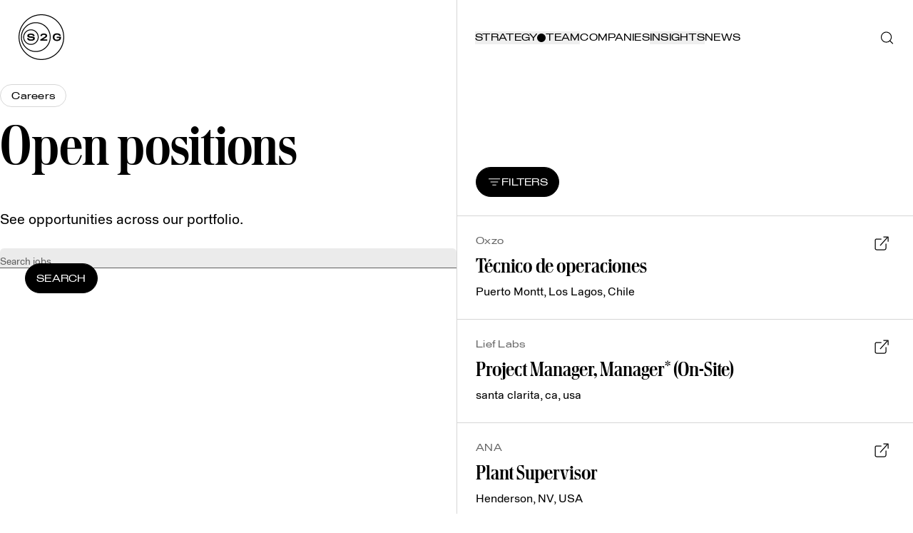

--- FILE ---
content_type: text/html; charset=UTF-8
request_url: https://www.s2ginvestments.com/team/careers/open-positions
body_size: 34297
content:



<!DOCTYPE html>
<html xmlns="http://www.w3.org/1999/xhtml" lang="en-US" class="no-js">
<head>
  <meta http-equiv="Content-Type" content="text/html; charset=utf-8" />
  <meta name="referrer" content="no-referrer-when-downgrade">
  <meta name="viewport" content="width=device-width, initial-scale=1">
  <link rel="icon" href="/dist/favicon.ico" sizes="32x32">
  <link rel="icon" href="/dist/icon.svg" type="image/svg+xml">
  <link rel="apple-touch-icon" href="/dist/apple-touch-icon.png">
  <link rel="manifest" href="/dist/site.webmanifest">

  
    
  <!-- Start cookieyes banner -->
  <script id="cookieyes" type="text/javascript" src="https://cdn-cookieyes.com/client_data/90d25b20f0879657d3f669da/script.js"></script>
  <!-- End cookieyes banner -->
<title>Open Positions | S2G Investments</title>
<script>dataLayer = [];
(function(w,d,s,l,i){w[l]=w[l]||[];w[l].push({'gtm.start':
new Date().getTime(),event:'gtm.js'});var f=d.getElementsByTagName(s)[0],
j=d.createElement(s),dl=l!='dataLayer'?'&l='+l:'';j.async=true;j.src=
'https://www.googletagmanager.com/gtm.js?id='+i+dl;f.parentNode.insertBefore(j,f);
})(window,document,'script','dataLayer','GTM-TX5JGK6');
</script>
<script type="module" crossorigin src="/dist/assets/entry-abfba46f.js"></script><link rel="stylesheet" href="/dist/assets/entry-dfa418a1.css"><meta name="generator" content="SEOmatic">
<meta name="description" content="Find open positions at S2G Investments, and all of our portfolio companies.">
<meta name="referrer" content="no-referrer-when-downgrade">
<meta name="robots" content="all">
<meta content="en_US" property="og:locale">
<meta content="S2G Investments" property="og:site_name">
<meta content="website" property="og:type">
<meta content="https://www.s2ginvestments.com/team/careers/open-positions" property="og:url">
<meta content="Open Positions" property="og:title">
<meta content="Find open positions at S2G Investments, and all of our portfolio companies." property="og:description">
<meta content="https://eager-warthog.transforms.svdcdn.com/production/Site-Settings/SEO-Image_A.jpg?w=1200&amp;h=630&amp;q=82&amp;auto=format&amp;fit=crop&amp;crop=focalpoint&amp;fp-x=0.2427&amp;fp-y=0.5054&amp;dm=1728412837&amp;s=76a766c63e3638457c86662d4bbd6d36" property="og:image">
<meta content="1200" property="og:image:width">
<meta content="630" property="og:image:height">
<meta content="S2G Logo" property="og:image:alt">
<meta name="twitter:card" content="summary">
<meta name="twitter:site" content="@seed2growth">
<meta name="twitter:creator" content="@seed2growth">
<meta name="twitter:title" content="Open Positions">
<meta name="twitter:description" content="Find open positions at S2G Investments, and all of our portfolio companies.">
<meta name="twitter:image" content="https://eager-warthog.transforms.svdcdn.com/production/Site-Settings/SEO-Image_A.jpg?w=800&amp;h=800&amp;q=82&amp;auto=format&amp;fit=crop&amp;crop=focalpoint&amp;fp-x=0.2427&amp;fp-y=0.5054&amp;dm=1728412837&amp;s=a4d9ecda85b944b34b63bc63e4f3caeb">
<meta name="twitter:image:width" content="800">
<meta name="twitter:image:height" content="800">
<meta name="twitter:image:alt" content="S2G Logo">
<link href="https://www.s2ginvestments.com/team/careers/open-positions" rel="canonical">
<link href="https://www.s2ginvestments.com/" rel="home">
<link type="text/plain" href="https://www.s2ginvestments.com/humans.txt" rel="author"></head>

<body data-module="Navigation" class="group/body scrollbar-gutter-stable overflow-x-hidden min-h-screen "><noscript><iframe src="https://www.googletagmanager.com/ns.html?id=GTM-TX5JGK6"
height="0" width="0" style="display:none;visibility:hidden"></iframe></noscript>

<div aria-hidden="true" id="site-overlay" class="hidden"></div>




    
  
<header id="site-header" class="pointer-events-none z-50 fixed top-0 inset-x-0 border-b border-b-transparent transition-colors duration-300 ease-out header-default-theme" data-module="HeaderReveal">
  <a class="skip-link" href="#main-content">Skip to content</a>
  <div id="header-wrapper" class="flex justify-between items-center px-grid-margin py-s xl:grid xl:grid-cols-12">
    <div
      aria-hidden="true"
      data-header-bg
      data-header-reveal
      class="absolute w-full h-full top-0 left-1/2 -translate-x-1/2 bg-default transition-colors pointer-events-none"
    ></div>

    <div class="xl:col-span-6 h-[64px] relative z-[60]" data-header-reveal>
      <a href="https://www.s2ginvestments.com/" class="site-logo inline-block pointer-events-auto">
        <span class="sr-only">S2G Investments</span>
        <svg width="64" height="64" viewBox="0 0 64 64" xmlns="http://www.w3.org/2000/svg" aria-hidden="true">
<path d="M17.3818 42.8632C11.3986 42.8632 6.53125 37.9958 6.53125 32.0126C6.53125 26.0295 11.3986 21.1621 17.3818 21.1621C23.3649 21.1621 28.2323 26.0295 28.2323 32.0126C28.2323 37.9958 23.3649 42.8632 17.3818 42.8632ZM17.3818 22.4253C12.0934 22.4253 7.79441 26.7242 7.79441 32.0126C7.79441 37.3011 12.0934 41.6 17.3818 41.6C22.6702 41.6 26.9691 37.3011 26.9691 32.0126C26.9691 26.7242 22.6702 22.4253 17.3818 22.4253Z" fill="#000000" class="fill-current"/>
<path d="M24.2093 52.8424C12.7188 52.8424 3.36719 43.4908 3.36719 32.0003C3.36719 20.5098 12.7188 11.1582 24.2093 11.1582C35.6998 11.1582 45.0514 20.5098 45.0514 32.0003C45.0514 43.4908 35.6998 52.8424 24.2093 52.8424ZM24.2093 12.4214C13.4135 12.4214 4.63035 21.2045 4.63035 32.0003C4.63035 42.7961 13.4135 51.5793 24.2093 51.5793C35.0051 51.5793 43.7882 42.7961 43.7882 32.0003C43.7882 21.2045 35.0051 12.4214 24.2093 12.4214Z" fill="#000000" class="fill-current"/>
<path d="M32 64C14.3537 64 0 49.6463 0 32C0 14.3537 14.3537 0 32 0C49.6463 0 64 14.3537 64 32C64 49.6463 49.6463 64 32 64ZM32 1.26316C15.0526 1.26316 1.26316 15.0526 1.26316 32C1.26316 48.9474 15.0526 62.7368 32 62.7368C48.9474 62.7368 62.7368 48.9474 62.7368 32C62.7368 15.0526 48.9474 1.26316 32 1.26316Z" fill="#000000" class="fill-current"/>
<path d="M11.9336 33.4233H14.2662C14.3883 34.8085 15.6262 35.3348 17.7062 35.3348C19.622 35.3348 20.4725 34.9391 20.4725 34.1054C20.4725 33.5285 20.1062 33.2843 19.0494 33.1075C17.9968 32.939 15.9841 32.8717 14.5694 32.5685C13.1546 32.2612 12.2915 31.5833 12.2915 30.0885V30.0801C12.2915 28.1222 14.0599 27.0527 17.1799 27.0527C20.5989 27.0527 22.4304 28.1559 22.5778 30.5012H20.2536C20.1189 29.2843 19.0494 28.8296 17.0999 28.8296C15.4704 28.8296 14.6957 29.1959 14.6957 29.8822C14.6957 30.4254 15.0199 30.6696 16.0978 30.8464C17.1757 31.0233 19.2136 31.0991 20.6283 31.3896C22.022 31.6801 22.8725 32.4043 22.8725 33.878V33.8864C22.8725 36.0506 20.8683 37.1033 17.6094 37.1033C14.0894 37.1033 12.0768 36.0338 11.9378 33.4233H11.9336Z" fill="#000000" class="fill-current"/>
<path d="M40.2064 35.1668V36.9941H30.6106V35.3436L36.1895 31.8952C37.3643 31.1668 37.7853 30.7541 37.7853 30.0552V30.0468C37.7853 29.2299 37.0359 28.7878 35.4064 28.7878C33.7769 28.7878 32.8716 29.2426 32.8632 30.4805H30.5938C30.6148 27.8741 32.6485 26.9941 35.4737 26.9941C38.299 26.9941 40.1474 28.0131 40.1474 29.8952V29.9036C40.1474 31.1962 39.5201 32.0257 38.0843 32.8805L34.2232 35.171H40.2022L40.2064 35.1668Z" fill="#000000" class="fill-current"/>
<path d="M59.6475 31.427C59.8496 36.4502 56.8054 37.4439 53.8202 37.4439C50.237 37.4439 47.9844 35.4312 47.9844 32.1344V32.0839C47.9844 28.6902 50.0728 26.707 53.8791 26.707C56.8854 26.707 59.0117 27.9365 59.4412 30.3576H57.117C56.7507 29.2544 55.7317 28.547 53.9844 28.547C51.2475 28.547 50.2875 30.0207 50.2875 32.067V32.1218C50.2875 34.1849 51.2433 35.6418 53.9549 35.6418C56.1696 35.6418 57.2223 34.6691 57.4286 33.2039H53.4496V31.406L59.6517 31.4312L59.6475 31.427Z" fill="#000000" class="fill-current"/>
</svg>
      </a>
    </div>

          <nav id="primary-nav" aria-labelledby="primary-nav-label" class="flex items-center gap-x-grid-margin xl:col-span-6 pointer-events-auto" data-header-reveal>
        <a href="/search" class="group/button relative z-[60] search-link flex items-center justify-center w-[1.5rem] h-[1.5rem] xl:order-2">
          <span class="sr-only">Search</span>
          <svg width="25" height="25" viewBox="0 0 25 25" fill="none" xmlns="http://www.w3.org/2000/svg" class="w-full h-full transition-all duration-300 ease-out group-hover/button:rotate-90 group-focus-visible/button:rotate-90">
<path d="M12.5599 20.24C16.8014 20.24 20.2399 16.8016 20.2399 12.56C20.2399 8.31846 16.8014 4.88 12.5599 4.88C8.31834 4.88 4.87988 8.31846 4.87988 12.56C4.87988 16.8016 8.31834 20.24 12.5599 20.24Z" class="stroke-current" stroke-width="1.25" stroke-linecap="round" stroke-linejoin="round"/>
<path d="M22.1599 22.16L17.9839 17.984" class="stroke-current" stroke-width="1.25" stroke-linecap="square" stroke-linejoin="round"/>
</svg>
        </a>

                  
    
        
  
  
        
    
  
  
            
  
    
        
        
    
    <button class="button cursor-pointer group/link inline-flex items-center gap-2xs border-[1.25px] rounded-[2.5rem] transition-colors duration-300 ease-out max-w-max text-label-caps bg-button-hover text-button border-button justify-between py-2xs px-xs hover:bg-button focus-visible:bg-button hover:text-button-hover focus-visible:text-button-hover relative z-[60] xl:hidden" aria-controls="primary-nav" aria-expanded="false" data-nav-trigger="">    
    <span class="mt-[0.1em] inline-flex items-center gap-x-2xs justify-between">          <span data-nav-open-icon aria-hidden="true" class="inline-block w-[1.4em] h-[1.4em]"><svg class="w-full h-full" viewBox="0 0 24 24" fill="none">
<path d="M3 12H21" class="stroke-current" stroke-width="1.25" stroke-linecap="square" stroke-linejoin="round" />
<path d="M3 6H21" class="stroke-current" stroke-width="1.25" stroke-linecap="square" stroke-linejoin="round" />
<path d="M3 18.0001H21" class="stroke-current" stroke-width="1.25" stroke-linecap="square" stroke-linejoin="round" />
</svg>
</span>
          <span data-nav-close-icon aria-hidden="true" class="inline-block w-[1.4em] h-[1.4em] hidden"><svg class="w-full h-full" viewBox="0 0 24 24" fill="none">
<path d="M18 6.00018L6 18.0002" class="stroke-current" stroke-width="1.25" stroke-linecap="square" stroke-linejoin="round" />
<path d="M6 6.00018L18 18.0002" class="stroke-current" stroke-width="1.25" stroke-linecap="square" stroke-linejoin="round" />
</svg>
</span>
          <span class="text-label-caps">Menu</span>
            </span>

      </button>


        <span class="sr-only" id="primary-nav-label">Primary Navigation</span>
        <div class="fixed bg-background top-[calc(50%_-_(var(--header-height)_/_2))] h-[100svh] pt-header-height w-screen -right-grid-margin hidden flex-col z-50 xl:block xl:bg-transparent xl:relative xl:top-auto xl:right-auto xl:h-auto xl:w-full xl:pl-grid-margin xl:pt-0 xl:max-w-none xl:order-1" data-nav-container>
          <div class="bg-background top-0 left-0 w-full h-header-height z-10 absolute border-b xl:hidden"></div>

          <ul class="h-full overflow-y-auto xl:flex xl:relative xl:h-auto xl:w-full xl:flex-row xl:gap-x-m-l xl:overflow-y-visible xl:max-w-none" body-scroll-lock-ignore>
                                        <li class="group/navItem">
                                                        <button class="group/link text-label-caps relative flex w-full align-middle items-center gap-x-2xs p-grid-margin border-t transition-colors duration-300 ease-out hover:text-text-secondary focus-visible:text-text-secondary hover:border-t-border-strong focus-visible:border-t-border-strong aria-expanded:border-t-border-strong xl:p-0 xl:border-none xl:inline-flex xl:w-auto" data-subnav-trigger data-subnav-index="0">
                                                
          
      
  
  <span class="w-[12px] h-[12px] rounded-full bg-current transition-colors duration-300 ease-out xl:hidden bg-transparent border border-current group-hover/link:bg-current group-focus-visible/link:bg-current group-aria-expanded/link:bg-current"></span>

                                            <span>Strategy</span>
                    </button>

                    <div class="relative text-text-primary max-w-full overflow-hidden pt-grid-margin pb-grid-gutter hidden xl:fixed xl:left-0 xl:-top-[calc((var(--header-height)_/_2)_-_(0.7_*_var(--step--2)))] xl:w-[50vw] xl:h-screen xl:pt-[121px] xl:pb-grid-margin xl:-z-10" aria-hidden="true" data-subnav-container data-subnav-index="0">
                      <div class="relative flex gap-y-grid-gutter flex-col xl:gap-y-grid-margin xl:h-[calc(100svh_-_121px)] xl:overflow-y-auto">
                                                  <div class="overflow-hidden px-grid-margin xl:pb-grid-margin">
                            <div data-subnav-section>
                                
    
        
  
                  
        
    
  
  
  
  
    
        
  
    
    <a class="button cursor-pointer group/link inline-flex items-center gap-2xs border-[1.25px] rounded-[2.5rem] transition-colors duration-300 ease-out max-w-max text-label-caps bg-button-hover text-button border-button justify-between py-2xs px-xs hover:bg-button focus-visible:bg-button hover:text-button-hover focus-visible:text-button-hover" href="https://www.s2ginvestments.com/strategy">    
    <span class="mt-[0.1em] ">Strategy    </span>

          <span class="inline-flex h-[1em] items-center">
        <span class=" h-s w-s relative" aria-hidden="true">
          <span class="absolute top-1/2 -translate-y-1/2 w-full h-full">        <svg width="24" height="24" viewBox="0 0 24 24" fill="none" xmlns="http://www.w3.org/2000/svg" class="w-full h-full">
<path d="M5 12H18.5417" class="stroke-current" stroke-width="1.25" stroke-linecap="square" stroke-linejoin="round"/>
<path d="M12 5L19 12L12 19" class="stroke-current" stroke-width="1.25" stroke-linecap="square" stroke-linejoin="round"/>
</svg>
      </span>
        </span>
      </span>
      </a>

                            </div>
                          </div>
                        
                                                  <ul class="grid gap-grid-gutter px-grid-margin">
                                                          <li data-subnav-section>
                                                                  <div class="text-label text-text-secondary mb-2xs">Investment Types</div>
                                                                
                                                                  <ul class="grid gap-2xs">
                                                                          <li>
                                          
          
  
          
  <a href="https://www.s2ginvestments.com/strategy/venture-and-growth" class="group/link transition-colors duration-300 ease-out relative inline-flex items-center gap-x-2xs hover:text-text-secondary focus-visible:text-text-secondary primary-nav__dropdown-link"
          >
          <span class="absolute h-full w-[1px] bg-border-strong opacity-0 -left-grid-margin translate-x-[1px] transition-opacity duration-300 ease-out group-hover/link:opacity-100 group-focus-visible/link:opacity-100 group-aria-current/link:opacity-100"></span>
        <span>Venture <span class="amp">&amp;</span>&nbsp;Growth</span>
  </a>

                                      </li>
                                                                          <li>
                                          
          
  
          
  <a href="https://www.s2ginvestments.com/strategy/special-opportunities" class="group/link transition-colors duration-300 ease-out relative inline-flex items-center gap-x-2xs hover:text-text-secondary focus-visible:text-text-secondary primary-nav__dropdown-link"
          >
          <span class="absolute h-full w-[1px] bg-border-strong opacity-0 -left-grid-margin translate-x-[1px] transition-opacity duration-300 ease-out group-hover/link:opacity-100 group-focus-visible/link:opacity-100 group-aria-current/link:opacity-100"></span>
        <span>Special Opportunities</span>
  </a>

                                      </li>
                                                                      </ul>
                                                              </li>
                                                          <li data-subnav-section>
                                                                  <div class="text-label text-text-secondary mb-2xs">Sectors</div>
                                                                
                                                                  <ul class="grid gap-2xs">
                                                                          <li>
                                          
          
  
          
  <a href="https://www.s2ginvestments.com/strategy/energy" class="group/link transition-colors duration-300 ease-out relative inline-flex items-center gap-x-2xs hover:text-text-secondary focus-visible:text-text-secondary primary-nav__dropdown-link"
          >
          <span class="absolute h-full w-[1px] bg-border-strong opacity-0 -left-grid-margin translate-x-[1px] transition-opacity duration-300 ease-out group-hover/link:opacity-100 group-focus-visible/link:opacity-100 group-aria-current/link:opacity-100"></span>
        <span>Energy</span>
  </a>

                                      </li>
                                                                          <li>
                                          
          
  
          
  <a href="https://www.s2ginvestments.com/strategy/food-and-agriculture" class="group/link transition-colors duration-300 ease-out relative inline-flex items-center gap-x-2xs hover:text-text-secondary focus-visible:text-text-secondary primary-nav__dropdown-link"
          >
          <span class="absolute h-full w-[1px] bg-border-strong opacity-0 -left-grid-margin translate-x-[1px] transition-opacity duration-300 ease-out group-hover/link:opacity-100 group-focus-visible/link:opacity-100 group-aria-current/link:opacity-100"></span>
        <span>Food <span class="amp">&amp;</span>&nbsp;Agriculture</span>
  </a>

                                      </li>
                                                                          <li>
                                          
          
  
          
  <a href="https://www.s2ginvestments.com/strategy/oceans" class="group/link transition-colors duration-300 ease-out relative inline-flex items-center gap-x-2xs hover:text-text-secondary focus-visible:text-text-secondary primary-nav__dropdown-link"
          >
          <span class="absolute h-full w-[1px] bg-border-strong opacity-0 -left-grid-margin translate-x-[1px] transition-opacity duration-300 ease-out group-hover/link:opacity-100 group-focus-visible/link:opacity-100 group-aria-current/link:opacity-100"></span>
        <span>Oceans</span>
  </a>

                                      </li>
                                                                      </ul>
                                                              </li>
                                                          <li data-subnav-section>
                                                                  <div class="text-label text-text-secondary mb-2xs">Value Creation</div>
                                                                
                                                                  <ul class="grid gap-2xs">
                                                                          <li>
                                          
          
  
          
  <a href="https://www.s2ginvestments.com/strategy/ecosystem" class="group/link transition-colors duration-300 ease-out relative inline-flex items-center gap-x-2xs hover:text-text-secondary focus-visible:text-text-secondary primary-nav__dropdown-link"
          >
          <span class="absolute h-full w-[1px] bg-border-strong opacity-0 -left-grid-margin translate-x-[1px] transition-opacity duration-300 ease-out group-hover/link:opacity-100 group-focus-visible/link:opacity-100 group-aria-current/link:opacity-100"></span>
        <span>Innovation Ecosystem</span>
  </a>

                                      </li>
                                                                          <li>
                                          
          
  
          
  <a href="https://www.s2ginvestments.com/strategy/portfolio-support" class="group/link transition-colors duration-300 ease-out relative inline-flex items-center gap-x-2xs hover:text-text-secondary focus-visible:text-text-secondary primary-nav__dropdown-link"
          >
          <span class="absolute h-full w-[1px] bg-border-strong opacity-0 -left-grid-margin translate-x-[1px] transition-opacity duration-300 ease-out group-hover/link:opacity-100 group-focus-visible/link:opacity-100 group-aria-current/link:opacity-100"></span>
        <span>Portfolio Support</span>
  </a>

                                      </li>
                                                                          <li>
                                          
          
  
          
  <a href="https://www.s2ginvestments.com/strategy/impact-strategy" class="group/link transition-colors duration-300 ease-out relative inline-flex items-center gap-x-2xs hover:text-text-secondary focus-visible:text-text-secondary primary-nav__dropdown-link"
          >
          <span class="absolute h-full w-[1px] bg-border-strong opacity-0 -left-grid-margin translate-x-[1px] transition-opacity duration-300 ease-out group-hover/link:opacity-100 group-focus-visible/link:opacity-100 group-aria-current/link:opacity-100"></span>
        <span>Impact Strategy</span>
  </a>

                                      </li>
                                                                      </ul>
                                                              </li>
                                                      </ul>
                                              </div>
                    </div>

                                    
                                </li>
                                        <li class="group/navItem">
                                                        <button class="group/link text-label-caps relative flex w-full align-middle items-center gap-x-2xs p-grid-margin border-t transition-colors duration-300 ease-out hover:text-text-secondary focus-visible:text-text-secondary hover:border-t-border-strong focus-visible:border-t-border-strong aria-expanded:border-t-border-strong xl:p-0 xl:border-none xl:inline-flex xl:w-auto" data-subnav-trigger data-subnav-index="1">
                                                
          
    
  
  <span class="w-[12px] h-[12px] rounded-full bg-current transition-colors duration-300 ease-out  bg-current"></span>

                                            <span>Team</span>
                    </button>

                    <div class="relative text-text-primary max-w-full overflow-hidden pt-grid-margin pb-grid-gutter hidden xl:fixed xl:left-0 xl:-top-[calc((var(--header-height)_/_2)_-_(0.7_*_var(--step--2)))] xl:w-[50vw] xl:h-screen xl:pt-[121px] xl:pb-grid-margin xl:-z-10" aria-hidden="true" data-subnav-container data-subnav-index="1">
                      <div class="relative flex gap-y-grid-gutter flex-col xl:gap-y-grid-margin xl:h-[calc(100svh_-_121px)] xl:overflow-y-auto">
                                                  <div class="overflow-hidden px-grid-margin xl:pb-grid-margin">
                            <div data-subnav-section>
                                
    
        
  
                  
        
    
  
  
  
  
    
        
  
    
    <a class="button cursor-pointer group/link inline-flex items-center gap-2xs border-[1.25px] rounded-[2.5rem] transition-colors duration-300 ease-out max-w-max text-label-caps bg-button-hover text-button border-button justify-between py-2xs px-xs hover:bg-button focus-visible:bg-button hover:text-button-hover focus-visible:text-button-hover" href="https://www.s2ginvestments.com/team">    
    <span class="mt-[0.1em] ">Team    </span>

          <span class="inline-flex h-[1em] items-center">
        <span class=" h-s w-s relative" aria-hidden="true">
          <span class="absolute top-1/2 -translate-y-1/2 w-full h-full">        <svg width="24" height="24" viewBox="0 0 24 24" fill="none" xmlns="http://www.w3.org/2000/svg" class="w-full h-full">
<path d="M5 12H18.5417" class="stroke-current" stroke-width="1.25" stroke-linecap="square" stroke-linejoin="round"/>
<path d="M12 5L19 12L12 19" class="stroke-current" stroke-width="1.25" stroke-linecap="square" stroke-linejoin="round"/>
</svg>
      </span>
        </span>
      </span>
      </a>

                            </div>
                          </div>
                        
                                                  <ul class="grid gap-grid-gutter px-grid-margin">
                                                          <li data-subnav-section>
                                                                  <div class="text-label text-text-secondary mb-2xs">Careers</div>
                                                                
                                                                  <ul class="grid gap-2xs">
                                                                          <li>
                                          
          
  
          
  <a href="https://www.s2ginvestments.com/team/careers" class="group/link transition-colors duration-300 ease-out relative inline-flex items-center gap-x-2xs hover:text-text-secondary focus-visible:text-text-secondary primary-nav__dropdown-link"
          >
          <span class="absolute h-full w-[1px] bg-border-strong opacity-0 -left-grid-margin translate-x-[1px] transition-opacity duration-300 ease-out group-hover/link:opacity-100 group-focus-visible/link:opacity-100 group-aria-current/link:opacity-100"></span>
        <span>Working at&nbsp;<span class="caps">S<span class="numbers">2</span>G</span></span>
  </a>

                                      </li>
                                                                          <li>
                                          
          
  
          
  <a href="/team/careers/open-positions" class="group/link transition-colors duration-300 ease-out relative inline-flex items-center gap-x-2xs hover:text-text-secondary focus-visible:text-text-secondary primary-nav__dropdown-link"
     aria-current="page"      >
          <span class="absolute h-full w-[1px] bg-border-strong opacity-0 -left-grid-margin translate-x-[1px] transition-opacity duration-300 ease-out group-hover/link:opacity-100 group-focus-visible/link:opacity-100 group-aria-current/link:opacity-100"></span>
        <span>Open Positions</span>
  </a>

                                      </li>
                                                                      </ul>
                                                              </li>
                                                      </ul>
                                              </div>
                    </div>

                                    
                                </li>
                                        <li class="group/navItem">
                                      
          
    
          
  <a href="https://www.s2ginvestments.com/companies" class="group/link transition-colors duration-300 ease-out relative inline-flex items-center gap-x-2xs hover:text-text-secondary focus-visible:text-text-secondary text-label-caps relative p-grid-margin border-t border-t-border-weak w-full align-middle hover:border-t-border-strong focus-visible:border-t-border-strong aria-expanded:border-t-border-strong xl:p-0 xl:border-none xl:inline-flex xl:w-auto"
          >
                    
          
      
  
  <span class="w-[12px] h-[12px] rounded-full bg-current transition-colors duration-300 ease-out xl:hidden bg-transparent border border-current group-hover/link:bg-current group-focus-visible/link:bg-current group-aria-expanded/link:bg-current"></span>

              <span>Companies</span>
  </a>

                
                              </li>
                                        <li class="group/navItem">
                                                        <button class="group/link text-label-caps relative flex w-full align-middle items-center gap-x-2xs p-grid-margin border-t transition-colors duration-300 ease-out hover:text-text-secondary focus-visible:text-text-secondary hover:border-t-border-strong focus-visible:border-t-border-strong aria-expanded:border-t-border-strong xl:p-0 xl:border-none xl:inline-flex xl:w-auto" data-subnav-trigger data-subnav-index="2">
                                                
          
      
  
  <span class="w-[12px] h-[12px] rounded-full bg-current transition-colors duration-300 ease-out xl:hidden bg-transparent border border-current group-hover/link:bg-current group-focus-visible/link:bg-current group-aria-expanded/link:bg-current"></span>

                                            <span>Insights</span>
                    </button>

                    <div class="relative text-text-primary max-w-full overflow-hidden pt-grid-margin pb-grid-gutter hidden xl:fixed xl:left-0 xl:-top-[calc((var(--header-height)_/_2)_-_(0.7_*_var(--step--2)))] xl:w-[50vw] xl:h-screen xl:pt-[121px] xl:pb-grid-margin xl:-z-10" aria-hidden="true" data-subnav-container data-subnav-index="2">
                      <div class="relative flex gap-y-grid-gutter flex-col xl:gap-y-grid-margin xl:h-[calc(100svh_-_121px)] xl:overflow-y-auto">
                                                  <div class="overflow-hidden px-grid-margin xl:pb-grid-margin">
                            <div data-subnav-section>
                                
    
        
  
                  
        
    
  
  
  
  
    
        
  
    
    <a class="button cursor-pointer group/link inline-flex items-center gap-2xs border-[1.25px] rounded-[2.5rem] transition-colors duration-300 ease-out max-w-max text-label-caps bg-button-hover text-button border-button justify-between py-2xs px-xs hover:bg-button focus-visible:bg-button hover:text-button-hover focus-visible:text-button-hover" href="https://www.s2ginvestments.com/insights">    
    <span class="mt-[0.1em] ">Insights    </span>

          <span class="inline-flex h-[1em] items-center">
        <span class=" h-s w-s relative" aria-hidden="true">
          <span class="absolute top-1/2 -translate-y-1/2 w-full h-full">        <svg width="24" height="24" viewBox="0 0 24 24" fill="none" xmlns="http://www.w3.org/2000/svg" class="w-full h-full">
<path d="M5 12H18.5417" class="stroke-current" stroke-width="1.25" stroke-linecap="square" stroke-linejoin="round"/>
<path d="M12 5L19 12L12 19" class="stroke-current" stroke-width="1.25" stroke-linecap="square" stroke-linejoin="round"/>
</svg>
      </span>
        </span>
      </span>
      </a>

                            </div>
                          </div>
                        
                                                  <ul class="grid gap-grid-gutter px-grid-margin">
                                                          <li data-subnav-section>
                                                                  <div class="text-label text-text-secondary mb-2xs">Types</div>
                                                                
                                                                  <ul class="grid gap-2xs">
                                                                          <li>
                                          
          
  
          
  <a href="https://www.s2ginvestments.com/insights/articles" class="group/link transition-colors duration-300 ease-out relative inline-flex items-center gap-x-2xs hover:text-text-secondary focus-visible:text-text-secondary primary-nav__dropdown-link"
          >
          <span class="absolute h-full w-[1px] bg-border-strong opacity-0 -left-grid-margin translate-x-[1px] transition-opacity duration-300 ease-out group-hover/link:opacity-100 group-focus-visible/link:opacity-100 group-aria-current/link:opacity-100"></span>
        <span>Articles</span>
  </a>

                                      </li>
                                                                          <li>
                                          
          
  
          
  <a href="https://www.s2ginvestments.com/insights/podcast" class="group/link transition-colors duration-300 ease-out relative inline-flex items-center gap-x-2xs hover:text-text-secondary focus-visible:text-text-secondary primary-nav__dropdown-link"
          >
          <span class="absolute h-full w-[1px] bg-border-strong opacity-0 -left-grid-margin translate-x-[1px] transition-opacity duration-300 ease-out group-hover/link:opacity-100 group-focus-visible/link:opacity-100 group-aria-current/link:opacity-100"></span>
        <span>Podcasts</span>
  </a>

                                      </li>
                                                                          <li>
                                          
          
  
          
  <a href="https://www.s2ginvestments.com/insights/reports" class="group/link transition-colors duration-300 ease-out relative inline-flex items-center gap-x-2xs hover:text-text-secondary focus-visible:text-text-secondary primary-nav__dropdown-link"
          >
          <span class="absolute h-full w-[1px] bg-border-strong opacity-0 -left-grid-margin translate-x-[1px] transition-opacity duration-300 ease-out group-hover/link:opacity-100 group-focus-visible/link:opacity-100 group-aria-current/link:opacity-100"></span>
        <span>Reports</span>
  </a>

                                      </li>
                                                                          <li>
                                          
          
  
          
  <a href="https://www.s2ginvestments.com/insights/videos" class="group/link transition-colors duration-300 ease-out relative inline-flex items-center gap-x-2xs hover:text-text-secondary focus-visible:text-text-secondary primary-nav__dropdown-link"
          >
          <span class="absolute h-full w-[1px] bg-border-strong opacity-0 -left-grid-margin translate-x-[1px] transition-opacity duration-300 ease-out group-hover/link:opacity-100 group-focus-visible/link:opacity-100 group-aria-current/link:opacity-100"></span>
        <span>Videos</span>
  </a>

                                      </li>
                                                                      </ul>
                                                              </li>
                                                      </ul>
                                              </div>
                    </div>

                                    
                                </li>
                                        <li class="group/navItem">
                                      
          
    
          
  <a href="https://www.s2ginvestments.com/news" class="group/link transition-colors duration-300 ease-out relative inline-flex items-center gap-x-2xs hover:text-text-secondary focus-visible:text-text-secondary text-label-caps relative p-grid-margin border-t border-t-border-weak w-full align-middle hover:border-t-border-strong focus-visible:border-t-border-strong aria-expanded:border-t-border-strong xl:p-0 xl:border-none xl:inline-flex xl:w-auto"
          >
                    
          
      
  
  <span class="w-[12px] h-[12px] rounded-full bg-current transition-colors duration-300 ease-out xl:hidden bg-transparent border border-current group-hover/link:bg-current group-focus-visible/link:bg-current group-aria-expanded/link:bg-current"></span>

              <span>News</span>
  </a>

                
                              </li>
            
                          <div data-subnav-backdrop class="hidden xl:fixed bg-background left-[1px] w-[50vw] h-[103vh] top-0 -z-20 xl:-top-[calc((var(--header-height)_/_2)_-_(0.7_*_var(--step--2)))]"></div>
                      </ul>
        </div>
      </nav>
      </div>
</header>

<main id="main-content" tabindex="-1" data-module="RandomBackgroundColor">
    <div class="grid pt-header-height lg:grid-cols-12 lg:pt-0" data-module="Filter" data-module-options='{"filterId": "search-filter-container"}'>
    <div class="block-container lg:col-span-6 lg:mt-header-height">
      <div class="lg:sticky lg:top-header-height-plus">
                  

  <nav aria-labelledby="breadcrumb-nav-label" class="mb-xs">
    <span class="sr-only" id="breadcrumb-nav-label">Breadcrumb Navigation</span>
    <ol class="flex gap-x-xs">
      <li>  
    
        
  
  
        
    
  
  
  
  
    
        
  
    
    <a class="button cursor-pointer group/link inline-flex items-center gap-2xs border-[1.25px] rounded-[2.5rem] transition-colors duration-300 ease-out max-w-max text-label text-text-primary bg-transparent text-button justify-between py-3xs px-xs border-border-weak hover:text-text-primary focus-visible:text-text-primary hover:border-border-strong focus-visible:border-border-strong" href="https://www.s2ginvestments.com/team/careers">    
    <span class="mt-[0.1em] ">Careers    </span>

      </a>
</li>
    </ol>
  </nav>

                <h1 class="sr-only">Jobs</h1>
        <h2 class="text-heading-1 text-balance mb-grid-gutter">Open positions</h2>

                  <div class="rich-text peer"><p>See opportunities across our portfolio.</p></div>
        
        <div class="peer peer-[.peer]:mt-grid-margin">
          <div id="jobs-search-form" class="sprig-component" data-hx-target="this" data-hx-include="this" data-hx-trigger="refresh" data-hx-get="https://www.s2ginvestments.com/index.php/actions/sprig-core/components/render" data-hx-vals="{&quot;sprig:config&quot;:&quot;3758ba1ea2f181a2dfe63d8336398b8abb087fa4d5ae4dfac0de6daaf481dddd{\u0022id\u0022:\u0022jobs-search-form\u0022,\u0022siteId\u0022:1,\u0022template\u0022:\u0022_partials\\\/components\\\/jobsSearchForm\u0022}&quot;}">


<form sprig s-indicator="#jobs-results-list" data-hx-get="https://www.s2ginvestments.com/index.php/actions/sprig-core/components/render" data-hx-indicator="#jobs-results-list" data-sprig-parsed>
  <div class="input-wrap input-with-submit">
    <label for="query">Search jobs</label>
    <input type="text" id="query" name="query" value="" autofocus />
    <div class="submit-container">
              
    
        
  
  
        
    
  
  
  
  
    
        
        
    
    <button type="submit" class="button cursor-pointer group/link inline-flex items-center gap-2xs border-[1.25px] rounded-[2.5rem] transition-colors duration-300 ease-out max-w-max text-label-caps bg-button text-button-hover border-button justify-between py-2xs px-xs hover:bg-button-hover focus-visible:bg-button-hover hover:text-button focus-visible:text-button">    
    <span class="mt-[0.1em] ">Search    </span>

      </button>

    </div>
  </div>
</form></div>
        </div>
      </div>
    </div>
    <div class="lg:col-span-6 lg:border-l lg:pt-header-height">
      <div class="lg:pt-block-spacing">
        <div class="relative z-10 p-grid-margin flex justify-between">
          <div class="flex gap-x-s">
            <div id="filter-toggle-container">
                
    
        
  
                  
        
    
  
  
  
  
    
        
        
    
    <button id="filter-trigger" class="button cursor-pointer group/link inline-flex items-center gap-2xs border-[1.25px] rounded-[2.5rem] transition-colors duration-300 ease-out max-w-max text-label-caps bg-button text-button-hover border-button justify-between py-2xs px-xs hover:bg-button-hover focus-visible:bg-button-hover hover:text-button focus-visible:text-button" data-filter-open="">          <span class="inline-flex h-[1em] items-center">
        <span class=" h-s w-s relative" aria-hidden="true">
          <span class="absolute top-1/2 -translate-y-1/2 left-0 w-full h-full">        <svg class="w-full h-full" viewBox="0 0 24 24" fill="none" xmlns="http://www.w3.org/2000/svg">
<path d="M6.25 12.5002H17.7083" class="stroke-current" stroke-width="1.25" stroke-linecap="square" stroke-linejoin="round"/>
<path d="M3.125 7.04193H21.125" class="stroke-current" stroke-width="1.25" stroke-linecap="square" stroke-linejoin="round"/>
<path d="M9.375 17.7086H14.5833" class="stroke-current" stroke-width="1.25" stroke-linecap="square" stroke-linejoin="round"/>
</svg>
      </span>
        </span>
      </span>
    
    <span class="mt-[0.1em] ">Filters    </span>

      </button>

            </div>
            <div>
              <div id="jobs-clear-filter" data-hx-target="this" data-hx-include="this" data-hx-trigger="refresh" data-hx-get="https://www.s2ginvestments.com/index.php/actions/sprig-core/components/render" data-hx-vals="{&quot;sprig:config&quot;:&quot;6ac20ca1713480284d22f274ec2e95d420c30b6e479caf7e6d70e9bedf40c723{\u0022id\u0022:\u0022jobs-clear-filter\u0022,\u0022siteId\u0022:1,\u0022template\u0022:\u0022_partials\\\/components\\\/jobsClearFilter\u0022}&quot;}">



</div>
            </div>
          </div>
        </div>

        <div id="search-filter-container" class="theme-dark fixed z-[100] top-0 left-0 h-[100svh] w-screen bg-background text-text-primary p-grid-margin hidden lg:w-[50vw]" data-filter-container>
          <div class="max-h-full min-h-full flex flex-col gap-l">
              
    
        
  
                  
        
    
  
  
  
  
    
        
        
    
    <button class="button cursor-pointer group/link inline-flex items-center gap-2xs border-[1.25px] rounded-[2.5rem] transition-colors duration-300 ease-out max-w-max text-label-caps bg-button text-button-hover border-button justify-between py-2xs px-xs hover:bg-button-hover focus-visible:bg-button-hover hover:text-button focus-visible:text-button" data-filter-close="">          <span class="inline-flex h-[1em] items-center">
        <span class=" h-s w-s relative" aria-hidden="true">
          <span class="absolute top-1/2 -translate-y-1/2 left-0 w-full h-full">        <svg class="w-full h-full" viewBox="0 0 24 24" fill="none" xmlns="http://www.w3.org/2000/svg">
<path d="M18 6.00018L6 18.0002" class="stroke-current" stroke-width="1.25" stroke-linecap="square" stroke-linejoin="round"/>
<path d="M6 6.00018L18 18.0002" class="stroke-current" stroke-width="1.25" stroke-linecap="square" stroke-linejoin="round"/>
</svg>
      </span>
        </span>
      </span>
    
    <span class="mt-[0.1em] ">Filters    </span>

      </button>


            <div id="jobs-filter" class="filter-container overflow-auto flex-grow flex flex-col" data-hx-target="this" data-hx-include="this" data-hx-trigger="refresh" data-hx-get="https://www.s2ginvestments.com/index.php/actions/sprig-core/components/render" data-hx-vals="{&quot;sprig:config&quot;:&quot;e75641dbf0cf3f3c4dad43a9ed36a7883c108f323750e2589afccd8478ba056a{\u0022id\u0022:\u0022jobs-filter\u0022,\u0022siteId\u0022:1,\u0022template\u0022:\u0022_partials\\\/components\\\/jobsFilter\u0022}&quot;}" body-scroll-lock-ignore="">






    

<div class="flex flex-col gap-y-grid-margin pb-grid-margin justify-between flex-grow theme-dark" data-module="FuzzySearch">
  <div class="flex flex-col gap-y-grid-margin">

    <div class="group/dropdown fuzzy-dropdown" data-fuzzy-container>
      <div class="text-paragraph-xs text-text-secondary mb-s">Location</div>
      <button data-fuzzy-trigger aria-expanded="false">All locations <svg width="24" height="24" viewBox="0 0 24 24" fill="none" xmlns="http://www.w3.org/2000/svg">
<path d="M6 9L12 15L18 9" class="stroke-current" stroke-width="1.25" stroke-linecap="round" stroke-linejoin="round"/>
</svg>
</button>
      <div id="jobLocationList" aria-hidden="true" data-fuzzy-results>
        <div class="relative mb-2xs text-paragraph">
          <div class="w-[1.25em] h-[1.25em] absolute left-xs top-1/2 -translate-y-1/2 -mt-[0.1em]">
            <svg width="25" height="25" viewBox="0 0 25 25" fill="none" xmlns="http://www.w3.org/2000/svg" class="w-full h-full transition-all duration-300 ease-out group-hover/button:rotate-90 group-focus-visible/button:rotate-90">
<path d="M12.5599 20.24C16.8014 20.24 20.2399 16.8016 20.2399 12.56C20.2399 8.31846 16.8014 4.88 12.5599 4.88C8.31834 4.88 4.87988 8.31846 4.87988 12.56C4.87988 16.8016 8.31834 20.24 12.5599 20.24Z" class="stroke-current" stroke-width="1.25" stroke-linecap="round" stroke-linejoin="round"/>
<path d="M22.1599 22.16L17.9839 17.984" class="stroke-current" stroke-width="1.25" stroke-linecap="square" stroke-linejoin="round"/>
</svg>
          </div>
          <label for="locationQuery" class="sr-only">Search locations</label>
          <input class="search" type="search" name="locationQuery" value="" placeholder="Search locations">
        </div>
        <ul class="list">
          <li><button class="fuzzy-search-item" sprig s-vals="{&quot;sector&quot;:&quot;&quot;,&quot;query&quot;:&quot;&quot;,&quot;function&quot;:&quot;&quot;,&quot;company&quot;:&quot;&quot;,&quot;location&quot;:&quot;&quot;,&quot;workMode&quot;:&quot;&quot;}" s-indicator="#jobs-results-list" data-hx-get="https://www.s2ginvestments.com/index.php/actions/sprig-core/components/render" data-hx-vals="{&quot;sector&quot;:&quot;&quot;,&quot;query&quot;:&quot;&quot;,&quot;function&quot;:&quot;&quot;,&quot;company&quot;:&quot;&quot;,&quot;location&quot;:&quot;&quot;,&quot;workMode&quot;:&quot;&quot;}" data-hx-indicator="#jobs-results-list" data-sprig-parsed>All locations</button></li>
                      <li>
              <button class="fuzzy-search-item" sprig s-vals="{&quot;sector&quot;:&quot;&quot;,&quot;query&quot;:&quot;&quot;,&quot;function&quot;:&quot;&quot;,&quot;company&quot;:&quot;&quot;,&quot;location&quot;:17177,&quot;workMode&quot;:&quot;&quot;}" s-indicator="#jobs-results-list" data-hx-get="https://www.s2ginvestments.com/index.php/actions/sprig-core/components/render" data-hx-vals="{&quot;sector&quot;:&quot;&quot;,&quot;query&quot;:&quot;&quot;,&quot;function&quot;:&quot;&quot;,&quot;company&quot;:&quot;&quot;,&quot;location&quot;:17177,&quot;workMode&quot;:&quot;&quot;}" data-hx-indicator="#jobs-results-list" data-sprig-parsed>Alameda, CA, USA</button>
            </li>
                      <li>
              <button class="fuzzy-search-item" sprig s-vals="{&quot;sector&quot;:&quot;&quot;,&quot;query&quot;:&quot;&quot;,&quot;function&quot;:&quot;&quot;,&quot;company&quot;:&quot;&quot;,&quot;location&quot;:26441,&quot;workMode&quot;:&quot;&quot;}" s-indicator="#jobs-results-list" data-hx-get="https://www.s2ginvestments.com/index.php/actions/sprig-core/components/render" data-hx-vals="{&quot;sector&quot;:&quot;&quot;,&quot;query&quot;:&quot;&quot;,&quot;function&quot;:&quot;&quot;,&quot;company&quot;:&quot;&quot;,&quot;location&quot;:26441,&quot;workMode&quot;:&quot;&quot;}" data-hx-indicator="#jobs-results-list" data-sprig-parsed>Anderson, SC, USA</button>
            </li>
                      <li>
              <button class="fuzzy-search-item" sprig s-vals="{&quot;sector&quot;:&quot;&quot;,&quot;query&quot;:&quot;&quot;,&quot;function&quot;:&quot;&quot;,&quot;company&quot;:&quot;&quot;,&quot;location&quot;:19455,&quot;workMode&quot;:&quot;&quot;}" s-indicator="#jobs-results-list" data-hx-get="https://www.s2ginvestments.com/index.php/actions/sprig-core/components/render" data-hx-vals="{&quot;sector&quot;:&quot;&quot;,&quot;query&quot;:&quot;&quot;,&quot;function&quot;:&quot;&quot;,&quot;company&quot;:&quot;&quot;,&quot;location&quot;:19455,&quot;workMode&quot;:&quot;&quot;}" data-hx-indicator="#jobs-results-list" data-sprig-parsed>Andhra Pradesh, India</button>
            </li>
                      <li>
              <button class="fuzzy-search-item" sprig s-vals="{&quot;sector&quot;:&quot;&quot;,&quot;query&quot;:&quot;&quot;,&quot;function&quot;:&quot;&quot;,&quot;company&quot;:&quot;&quot;,&quot;location&quot;:22659,&quot;workMode&quot;:&quot;&quot;}" s-indicator="#jobs-results-list" data-hx-get="https://www.s2ginvestments.com/index.php/actions/sprig-core/components/render" data-hx-vals="{&quot;sector&quot;:&quot;&quot;,&quot;query&quot;:&quot;&quot;,&quot;function&quot;:&quot;&quot;,&quot;company&quot;:&quot;&quot;,&quot;location&quot;:22659,&quot;workMode&quot;:&quot;&quot;}" data-hx-indicator="#jobs-results-list" data-sprig-parsed>Atlanta, GA, USA</button>
            </li>
                      <li>
              <button class="fuzzy-search-item" sprig s-vals="{&quot;sector&quot;:&quot;&quot;,&quot;query&quot;:&quot;&quot;,&quot;function&quot;:&quot;&quot;,&quot;company&quot;:&quot;&quot;,&quot;location&quot;:24862,&quot;workMode&quot;:&quot;&quot;}" s-indicator="#jobs-results-list" data-hx-get="https://www.s2ginvestments.com/index.php/actions/sprig-core/components/render" data-hx-vals="{&quot;sector&quot;:&quot;&quot;,&quot;query&quot;:&quot;&quot;,&quot;function&quot;:&quot;&quot;,&quot;company&quot;:&quot;&quot;,&quot;location&quot;:24862,&quot;workMode&quot;:&quot;&quot;}" data-hx-indicator="#jobs-results-list" data-sprig-parsed>Aurora, CO, USA</button>
            </li>
                      <li>
              <button class="fuzzy-search-item" sprig s-vals="{&quot;sector&quot;:&quot;&quot;,&quot;query&quot;:&quot;&quot;,&quot;function&quot;:&quot;&quot;,&quot;company&quot;:&quot;&quot;,&quot;location&quot;:20520,&quot;workMode&quot;:&quot;&quot;}" s-indicator="#jobs-results-list" data-hx-get="https://www.s2ginvestments.com/index.php/actions/sprig-core/components/render" data-hx-vals="{&quot;sector&quot;:&quot;&quot;,&quot;query&quot;:&quot;&quot;,&quot;function&quot;:&quot;&quot;,&quot;company&quot;:&quot;&quot;,&quot;location&quot;:20520,&quot;workMode&quot;:&quot;&quot;}" data-hx-indicator="#jobs-results-list" data-sprig-parsed>Austin, TX, USA</button>
            </li>
                      <li>
              <button class="fuzzy-search-item" sprig s-vals="{&quot;sector&quot;:&quot;&quot;,&quot;query&quot;:&quot;&quot;,&quot;function&quot;:&quot;&quot;,&quot;company&quot;:&quot;&quot;,&quot;location&quot;:25199,&quot;workMode&quot;:&quot;&quot;}" s-indicator="#jobs-results-list" data-hx-get="https://www.s2ginvestments.com/index.php/actions/sprig-core/components/render" data-hx-vals="{&quot;sector&quot;:&quot;&quot;,&quot;query&quot;:&quot;&quot;,&quot;function&quot;:&quot;&quot;,&quot;company&quot;:&quot;&quot;,&quot;location&quot;:25199,&quot;workMode&quot;:&quot;&quot;}" data-hx-indicator="#jobs-results-list" data-sprig-parsed>Australia</button>
            </li>
                      <li>
              <button class="fuzzy-search-item" sprig s-vals="{&quot;sector&quot;:&quot;&quot;,&quot;query&quot;:&quot;&quot;,&quot;function&quot;:&quot;&quot;,&quot;company&quot;:&quot;&quot;,&quot;location&quot;:17017,&quot;workMode&quot;:&quot;&quot;}" s-indicator="#jobs-results-list" data-hx-get="https://www.s2ginvestments.com/index.php/actions/sprig-core/components/render" data-hx-vals="{&quot;sector&quot;:&quot;&quot;,&quot;query&quot;:&quot;&quot;,&quot;function&quot;:&quot;&quot;,&quot;company&quot;:&quot;&quot;,&quot;location&quot;:17017,&quot;workMode&quot;:&quot;&quot;}" data-hx-indicator="#jobs-results-list" data-sprig-parsed>Bengaluru, Karnataka, India</button>
            </li>
                      <li>
              <button class="fuzzy-search-item" sprig s-vals="{&quot;sector&quot;:&quot;&quot;,&quot;query&quot;:&quot;&quot;,&quot;function&quot;:&quot;&quot;,&quot;company&quot;:&quot;&quot;,&quot;location&quot;:26755,&quot;workMode&quot;:&quot;&quot;}" s-indicator="#jobs-results-list" data-hx-get="https://www.s2ginvestments.com/index.php/actions/sprig-core/components/render" data-hx-vals="{&quot;sector&quot;:&quot;&quot;,&quot;query&quot;:&quot;&quot;,&quot;function&quot;:&quot;&quot;,&quot;company&quot;:&quot;&quot;,&quot;location&quot;:26755,&quot;workMode&quot;:&quot;&quot;}" data-hx-indicator="#jobs-results-list" data-sprig-parsed>Berlin, Germany</button>
            </li>
                      <li>
              <button class="fuzzy-search-item" sprig s-vals="{&quot;sector&quot;:&quot;&quot;,&quot;query&quot;:&quot;&quot;,&quot;function&quot;:&quot;&quot;,&quot;company&quot;:&quot;&quot;,&quot;location&quot;:26708,&quot;workMode&quot;:&quot;&quot;}" s-indicator="#jobs-results-list" data-hx-get="https://www.s2ginvestments.com/index.php/actions/sprig-core/components/render" data-hx-vals="{&quot;sector&quot;:&quot;&quot;,&quot;query&quot;:&quot;&quot;,&quot;function&quot;:&quot;&quot;,&quot;company&quot;:&quot;&quot;,&quot;location&quot;:26708,&quot;workMode&quot;:&quot;&quot;}" data-hx-indicator="#jobs-results-list" data-sprig-parsed>Bethesda, MD, USA</button>
            </li>
                      <li>
              <button class="fuzzy-search-item" sprig s-vals="{&quot;sector&quot;:&quot;&quot;,&quot;query&quot;:&quot;&quot;,&quot;function&quot;:&quot;&quot;,&quot;company&quot;:&quot;&quot;,&quot;location&quot;:23255,&quot;workMode&quot;:&quot;&quot;}" s-indicator="#jobs-results-list" data-hx-get="https://www.s2ginvestments.com/index.php/actions/sprig-core/components/render" data-hx-vals="{&quot;sector&quot;:&quot;&quot;,&quot;query&quot;:&quot;&quot;,&quot;function&quot;:&quot;&quot;,&quot;company&quot;:&quot;&quot;,&quot;location&quot;:23255,&quot;workMode&quot;:&quot;&quot;}" data-hx-indicator="#jobs-results-list" data-sprig-parsed>Boston, MA, USA</button>
            </li>
                      <li>
              <button class="fuzzy-search-item" sprig s-vals="{&quot;sector&quot;:&quot;&quot;,&quot;query&quot;:&quot;&quot;,&quot;function&quot;:&quot;&quot;,&quot;company&quot;:&quot;&quot;,&quot;location&quot;:16826,&quot;workMode&quot;:&quot;&quot;}" s-indicator="#jobs-results-list" data-hx-get="https://www.s2ginvestments.com/index.php/actions/sprig-core/components/render" data-hx-vals="{&quot;sector&quot;:&quot;&quot;,&quot;query&quot;:&quot;&quot;,&quot;function&quot;:&quot;&quot;,&quot;company&quot;:&quot;&quot;,&quot;location&quot;:16826,&quot;workMode&quot;:&quot;&quot;}" data-hx-indicator="#jobs-results-list" data-sprig-parsed>Boulder, CO, USA</button>
            </li>
                      <li>
              <button class="fuzzy-search-item" sprig s-vals="{&quot;sector&quot;:&quot;&quot;,&quot;query&quot;:&quot;&quot;,&quot;function&quot;:&quot;&quot;,&quot;company&quot;:&quot;&quot;,&quot;location&quot;:20392,&quot;workMode&quot;:&quot;&quot;}" s-indicator="#jobs-results-list" data-hx-get="https://www.s2ginvestments.com/index.php/actions/sprig-core/components/render" data-hx-vals="{&quot;sector&quot;:&quot;&quot;,&quot;query&quot;:&quot;&quot;,&quot;function&quot;:&quot;&quot;,&quot;company&quot;:&quot;&quot;,&quot;location&quot;:20392,&quot;workMode&quot;:&quot;&quot;}" data-hx-indicator="#jobs-results-list" data-sprig-parsed>Bristol, UK</button>
            </li>
                      <li>
              <button class="fuzzy-search-item" sprig s-vals="{&quot;sector&quot;:&quot;&quot;,&quot;query&quot;:&quot;&quot;,&quot;function&quot;:&quot;&quot;,&quot;company&quot;:&quot;&quot;,&quot;location&quot;:26663,&quot;workMode&quot;:&quot;&quot;}" s-indicator="#jobs-results-list" data-hx-get="https://www.s2ginvestments.com/index.php/actions/sprig-core/components/render" data-hx-vals="{&quot;sector&quot;:&quot;&quot;,&quot;query&quot;:&quot;&quot;,&quot;function&quot;:&quot;&quot;,&quot;company&quot;:&quot;&quot;,&quot;location&quot;:26663,&quot;workMode&quot;:&quot;&quot;}" data-hx-indicator="#jobs-results-list" data-sprig-parsed>California, USA</button>
            </li>
                      <li>
              <button class="fuzzy-search-item" sprig s-vals="{&quot;sector&quot;:&quot;&quot;,&quot;query&quot;:&quot;&quot;,&quot;function&quot;:&quot;&quot;,&quot;company&quot;:&quot;&quot;,&quot;location&quot;:25484,&quot;workMode&quot;:&quot;&quot;}" s-indicator="#jobs-results-list" data-hx-get="https://www.s2ginvestments.com/index.php/actions/sprig-core/components/render" data-hx-vals="{&quot;sector&quot;:&quot;&quot;,&quot;query&quot;:&quot;&quot;,&quot;function&quot;:&quot;&quot;,&quot;company&quot;:&quot;&quot;,&quot;location&quot;:25484,&quot;workMode&quot;:&quot;&quot;}" data-hx-indicator="#jobs-results-list" data-sprig-parsed>Cambridge, MA, USA</button>
            </li>
                      <li>
              <button class="fuzzy-search-item" sprig s-vals="{&quot;sector&quot;:&quot;&quot;,&quot;query&quot;:&quot;&quot;,&quot;function&quot;:&quot;&quot;,&quot;company&quot;:&quot;&quot;,&quot;location&quot;:26348,&quot;workMode&quot;:&quot;&quot;}" s-indicator="#jobs-results-list" data-hx-get="https://www.s2ginvestments.com/index.php/actions/sprig-core/components/render" data-hx-vals="{&quot;sector&quot;:&quot;&quot;,&quot;query&quot;:&quot;&quot;,&quot;function&quot;:&quot;&quot;,&quot;company&quot;:&quot;&quot;,&quot;location&quot;:26348,&quot;workMode&quot;:&quot;&quot;}" data-hx-indicator="#jobs-results-list" data-sprig-parsed>Canada</button>
            </li>
                      <li>
              <button class="fuzzy-search-item" sprig s-vals="{&quot;sector&quot;:&quot;&quot;,&quot;query&quot;:&quot;&quot;,&quot;function&quot;:&quot;&quot;,&quot;company&quot;:&quot;&quot;,&quot;location&quot;:16928,&quot;workMode&quot;:&quot;&quot;}" s-indicator="#jobs-results-list" data-hx-get="https://www.s2ginvestments.com/index.php/actions/sprig-core/components/render" data-hx-vals="{&quot;sector&quot;:&quot;&quot;,&quot;query&quot;:&quot;&quot;,&quot;function&quot;:&quot;&quot;,&quot;company&quot;:&quot;&quot;,&quot;location&quot;:16928,&quot;workMode&quot;:&quot;&quot;}" data-hx-indicator="#jobs-results-list" data-sprig-parsed>cesson-sévigné, france</button>
            </li>
                      <li>
              <button class="fuzzy-search-item" sprig s-vals="{&quot;sector&quot;:&quot;&quot;,&quot;query&quot;:&quot;&quot;,&quot;function&quot;:&quot;&quot;,&quot;company&quot;:&quot;&quot;,&quot;location&quot;:19450,&quot;workMode&quot;:&quot;&quot;}" s-indicator="#jobs-results-list" data-hx-get="https://www.s2ginvestments.com/index.php/actions/sprig-core/components/render" data-hx-vals="{&quot;sector&quot;:&quot;&quot;,&quot;query&quot;:&quot;&quot;,&quot;function&quot;:&quot;&quot;,&quot;company&quot;:&quot;&quot;,&quot;location&quot;:19450,&quot;workMode&quot;:&quot;&quot;}" data-hx-indicator="#jobs-results-list" data-sprig-parsed>Chennai, Tamil Nadu, India</button>
            </li>
                      <li>
              <button class="fuzzy-search-item" sprig s-vals="{&quot;sector&quot;:&quot;&quot;,&quot;query&quot;:&quot;&quot;,&quot;function&quot;:&quot;&quot;,&quot;company&quot;:&quot;&quot;,&quot;location&quot;:16871,&quot;workMode&quot;:&quot;&quot;}" s-indicator="#jobs-results-list" data-hx-get="https://www.s2ginvestments.com/index.php/actions/sprig-core/components/render" data-hx-vals="{&quot;sector&quot;:&quot;&quot;,&quot;query&quot;:&quot;&quot;,&quot;function&quot;:&quot;&quot;,&quot;company&quot;:&quot;&quot;,&quot;location&quot;:16871,&quot;workMode&quot;:&quot;&quot;}" data-hx-indicator="#jobs-results-list" data-sprig-parsed>Chicago, IL, USA</button>
            </li>
                      <li>
              <button class="fuzzy-search-item" sprig s-vals="{&quot;sector&quot;:&quot;&quot;,&quot;query&quot;:&quot;&quot;,&quot;function&quot;:&quot;&quot;,&quot;company&quot;:&quot;&quot;,&quot;location&quot;:26627,&quot;workMode&quot;:&quot;&quot;}" s-indicator="#jobs-results-list" data-hx-get="https://www.s2ginvestments.com/index.php/actions/sprig-core/components/render" data-hx-vals="{&quot;sector&quot;:&quot;&quot;,&quot;query&quot;:&quot;&quot;,&quot;function&quot;:&quot;&quot;,&quot;company&quot;:&quot;&quot;,&quot;location&quot;:26627,&quot;workMode&quot;:&quot;&quot;}" data-hx-indicator="#jobs-results-list" data-sprig-parsed>Cleveland, OH, USA</button>
            </li>
                      <li>
              <button class="fuzzy-search-item" sprig s-vals="{&quot;sector&quot;:&quot;&quot;,&quot;query&quot;:&quot;&quot;,&quot;function&quot;:&quot;&quot;,&quot;company&quot;:&quot;&quot;,&quot;location&quot;:26424,&quot;workMode&quot;:&quot;&quot;}" s-indicator="#jobs-results-list" data-hx-get="https://www.s2ginvestments.com/index.php/actions/sprig-core/components/render" data-hx-vals="{&quot;sector&quot;:&quot;&quot;,&quot;query&quot;:&quot;&quot;,&quot;function&quot;:&quot;&quot;,&quot;company&quot;:&quot;&quot;,&quot;location&quot;:26424,&quot;workMode&quot;:&quot;&quot;}" data-hx-indicator="#jobs-results-list" data-sprig-parsed>Columbia, SC, USA</button>
            </li>
                      <li>
              <button class="fuzzy-search-item" sprig s-vals="{&quot;sector&quot;:&quot;&quot;,&quot;query&quot;:&quot;&quot;,&quot;function&quot;:&quot;&quot;,&quot;company&quot;:&quot;&quot;,&quot;location&quot;:25827,&quot;workMode&quot;:&quot;&quot;}" s-indicator="#jobs-results-list" data-hx-get="https://www.s2ginvestments.com/index.php/actions/sprig-core/components/render" data-hx-vals="{&quot;sector&quot;:&quot;&quot;,&quot;query&quot;:&quot;&quot;,&quot;function&quot;:&quot;&quot;,&quot;company&quot;:&quot;&quot;,&quot;location&quot;:25827,&quot;workMode&quot;:&quot;&quot;}" data-hx-indicator="#jobs-results-list" data-sprig-parsed>Columbus, OH, USA</button>
            </li>
                      <li>
              <button class="fuzzy-search-item" sprig s-vals="{&quot;sector&quot;:&quot;&quot;,&quot;query&quot;:&quot;&quot;,&quot;function&quot;:&quot;&quot;,&quot;company&quot;:&quot;&quot;,&quot;location&quot;:18741,&quot;workMode&quot;:&quot;&quot;}" s-indicator="#jobs-results-list" data-hx-get="https://www.s2ginvestments.com/index.php/actions/sprig-core/components/render" data-hx-vals="{&quot;sector&quot;:&quot;&quot;,&quot;query&quot;:&quot;&quot;,&quot;function&quot;:&quot;&quot;,&quot;company&quot;:&quot;&quot;,&quot;location&quot;:18741,&quot;workMode&quot;:&quot;&quot;}" data-hx-indicator="#jobs-results-list" data-sprig-parsed>Cypress, CA, USA</button>
            </li>
                      <li>
              <button class="fuzzy-search-item" sprig s-vals="{&quot;sector&quot;:&quot;&quot;,&quot;query&quot;:&quot;&quot;,&quot;function&quot;:&quot;&quot;,&quot;company&quot;:&quot;&quot;,&quot;location&quot;:21027,&quot;workMode&quot;:&quot;&quot;}" s-indicator="#jobs-results-list" data-hx-get="https://www.s2ginvestments.com/index.php/actions/sprig-core/components/render" data-hx-vals="{&quot;sector&quot;:&quot;&quot;,&quot;query&quot;:&quot;&quot;,&quot;function&quot;:&quot;&quot;,&quot;company&quot;:&quot;&quot;,&quot;location&quot;:21027,&quot;workMode&quot;:&quot;&quot;}" data-hx-indicator="#jobs-results-list" data-sprig-parsed>Dallas, TX, USA</button>
            </li>
                      <li>
              <button class="fuzzy-search-item" sprig s-vals="{&quot;sector&quot;:&quot;&quot;,&quot;query&quot;:&quot;&quot;,&quot;function&quot;:&quot;&quot;,&quot;company&quot;:&quot;&quot;,&quot;location&quot;:26438,&quot;workMode&quot;:&quot;&quot;}" s-indicator="#jobs-results-list" data-hx-get="https://www.s2ginvestments.com/index.php/actions/sprig-core/components/render" data-hx-vals="{&quot;sector&quot;:&quot;&quot;,&quot;query&quot;:&quot;&quot;,&quot;function&quot;:&quot;&quot;,&quot;company&quot;:&quot;&quot;,&quot;location&quot;:26438,&quot;workMode&quot;:&quot;&quot;}" data-hx-indicator="#jobs-results-list" data-sprig-parsed>Dartmouth, NS, Canada</button>
            </li>
                      <li>
              <button class="fuzzy-search-item" sprig s-vals="{&quot;sector&quot;:&quot;&quot;,&quot;query&quot;:&quot;&quot;,&quot;function&quot;:&quot;&quot;,&quot;company&quot;:&quot;&quot;,&quot;location&quot;:24030,&quot;workMode&quot;:&quot;&quot;}" s-indicator="#jobs-results-list" data-hx-get="https://www.s2ginvestments.com/index.php/actions/sprig-core/components/render" data-hx-vals="{&quot;sector&quot;:&quot;&quot;,&quot;query&quot;:&quot;&quot;,&quot;function&quot;:&quot;&quot;,&quot;company&quot;:&quot;&quot;,&quot;location&quot;:24030,&quot;workMode&quot;:&quot;&quot;}" data-hx-indicator="#jobs-results-list" data-sprig-parsed>Denton, TX, USA</button>
            </li>
                      <li>
              <button class="fuzzy-search-item" sprig s-vals="{&quot;sector&quot;:&quot;&quot;,&quot;query&quot;:&quot;&quot;,&quot;function&quot;:&quot;&quot;,&quot;company&quot;:&quot;&quot;,&quot;location&quot;:22303,&quot;workMode&quot;:&quot;&quot;}" s-indicator="#jobs-results-list" data-hx-get="https://www.s2ginvestments.com/index.php/actions/sprig-core/components/render" data-hx-vals="{&quot;sector&quot;:&quot;&quot;,&quot;query&quot;:&quot;&quot;,&quot;function&quot;:&quot;&quot;,&quot;company&quot;:&quot;&quot;,&quot;location&quot;:22303,&quot;workMode&quot;:&quot;&quot;}" data-hx-indicator="#jobs-results-list" data-sprig-parsed>Denver County, CO, USA</button>
            </li>
                      <li>
              <button class="fuzzy-search-item" sprig s-vals="{&quot;sector&quot;:&quot;&quot;,&quot;query&quot;:&quot;&quot;,&quot;function&quot;:&quot;&quot;,&quot;company&quot;:&quot;&quot;,&quot;location&quot;:16879,&quot;workMode&quot;:&quot;&quot;}" s-indicator="#jobs-results-list" data-hx-get="https://www.s2ginvestments.com/index.php/actions/sprig-core/components/render" data-hx-vals="{&quot;sector&quot;:&quot;&quot;,&quot;query&quot;:&quot;&quot;,&quot;function&quot;:&quot;&quot;,&quot;company&quot;:&quot;&quot;,&quot;location&quot;:16879,&quot;workMode&quot;:&quot;&quot;}" data-hx-indicator="#jobs-results-list" data-sprig-parsed>Denver, CO, USA</button>
            </li>
                      <li>
              <button class="fuzzy-search-item" sprig s-vals="{&quot;sector&quot;:&quot;&quot;,&quot;query&quot;:&quot;&quot;,&quot;function&quot;:&quot;&quot;,&quot;company&quot;:&quot;&quot;,&quot;location&quot;:19433,&quot;workMode&quot;:&quot;&quot;}" s-indicator="#jobs-results-list" data-hx-get="https://www.s2ginvestments.com/index.php/actions/sprig-core/components/render" data-hx-vals="{&quot;sector&quot;:&quot;&quot;,&quot;query&quot;:&quot;&quot;,&quot;function&quot;:&quot;&quot;,&quot;company&quot;:&quot;&quot;,&quot;location&quot;:19433,&quot;workMode&quot;:&quot;&quot;}" data-hx-indicator="#jobs-results-list" data-sprig-parsed>Devens, MA, USA</button>
            </li>
                      <li>
              <button class="fuzzy-search-item" sprig s-vals="{&quot;sector&quot;:&quot;&quot;,&quot;query&quot;:&quot;&quot;,&quot;function&quot;:&quot;&quot;,&quot;company&quot;:&quot;&quot;,&quot;location&quot;:26616,&quot;workMode&quot;:&quot;&quot;}" s-indicator="#jobs-results-list" data-hx-get="https://www.s2ginvestments.com/index.php/actions/sprig-core/components/render" data-hx-vals="{&quot;sector&quot;:&quot;&quot;,&quot;query&quot;:&quot;&quot;,&quot;function&quot;:&quot;&quot;,&quot;company&quot;:&quot;&quot;,&quot;location&quot;:26616,&quot;workMode&quot;:&quot;&quot;}" data-hx-indicator="#jobs-results-list" data-sprig-parsed>Dublin, CA, USA</button>
            </li>
                      <li>
              <button class="fuzzy-search-item" sprig s-vals="{&quot;sector&quot;:&quot;&quot;,&quot;query&quot;:&quot;&quot;,&quot;function&quot;:&quot;&quot;,&quot;company&quot;:&quot;&quot;,&quot;location&quot;:18573,&quot;workMode&quot;:&quot;&quot;}" s-indicator="#jobs-results-list" data-hx-get="https://www.s2ginvestments.com/index.php/actions/sprig-core/components/render" data-hx-vals="{&quot;sector&quot;:&quot;&quot;,&quot;query&quot;:&quot;&quot;,&quot;function&quot;:&quot;&quot;,&quot;company&quot;:&quot;&quot;,&quot;location&quot;:18573,&quot;workMode&quot;:&quot;&quot;}" data-hx-indicator="#jobs-results-list" data-sprig-parsed>Edinburgh, UK</button>
            </li>
                      <li>
              <button class="fuzzy-search-item" sprig s-vals="{&quot;sector&quot;:&quot;&quot;,&quot;query&quot;:&quot;&quot;,&quot;function&quot;:&quot;&quot;,&quot;company&quot;:&quot;&quot;,&quot;location&quot;:21448,&quot;workMode&quot;:&quot;&quot;}" s-indicator="#jobs-results-list" data-hx-get="https://www.s2ginvestments.com/index.php/actions/sprig-core/components/render" data-hx-vals="{&quot;sector&quot;:&quot;&quot;,&quot;query&quot;:&quot;&quot;,&quot;function&quot;:&quot;&quot;,&quot;company&quot;:&quot;&quot;,&quot;location&quot;:21448,&quot;workMode&quot;:&quot;&quot;}" data-hx-indicator="#jobs-results-list" data-sprig-parsed>Emeryville, CA, USA</button>
            </li>
                      <li>
              <button class="fuzzy-search-item" sprig s-vals="{&quot;sector&quot;:&quot;&quot;,&quot;query&quot;:&quot;&quot;,&quot;function&quot;:&quot;&quot;,&quot;company&quot;:&quot;&quot;,&quot;location&quot;:16980,&quot;workMode&quot;:&quot;&quot;}" s-indicator="#jobs-results-list" data-hx-get="https://www.s2ginvestments.com/index.php/actions/sprig-core/components/render" data-hx-vals="{&quot;sector&quot;:&quot;&quot;,&quot;query&quot;:&quot;&quot;,&quot;function&quot;:&quot;&quot;,&quot;company&quot;:&quot;&quot;,&quot;location&quot;:16980,&quot;workMode&quot;:&quot;&quot;}" data-hx-indicator="#jobs-results-list" data-sprig-parsed>Europe</button>
            </li>
                      <li>
              <button class="fuzzy-search-item" sprig s-vals="{&quot;sector&quot;:&quot;&quot;,&quot;query&quot;:&quot;&quot;,&quot;function&quot;:&quot;&quot;,&quot;company&quot;:&quot;&quot;,&quot;location&quot;:24853,&quot;workMode&quot;:&quot;&quot;}" s-indicator="#jobs-results-list" data-hx-get="https://www.s2ginvestments.com/index.php/actions/sprig-core/components/render" data-hx-vals="{&quot;sector&quot;:&quot;&quot;,&quot;query&quot;:&quot;&quot;,&quot;function&quot;:&quot;&quot;,&quot;company&quot;:&quot;&quot;,&quot;location&quot;:24853,&quot;workMode&quot;:&quot;&quot;}" data-hx-indicator="#jobs-results-list" data-sprig-parsed>Florence, KY, USA</button>
            </li>
                      <li>
              <button class="fuzzy-search-item" sprig s-vals="{&quot;sector&quot;:&quot;&quot;,&quot;query&quot;:&quot;&quot;,&quot;function&quot;:&quot;&quot;,&quot;company&quot;:&quot;&quot;,&quot;location&quot;:25244,&quot;workMode&quot;:&quot;&quot;}" s-indicator="#jobs-results-list" data-hx-get="https://www.s2ginvestments.com/index.php/actions/sprig-core/components/render" data-hx-vals="{&quot;sector&quot;:&quot;&quot;,&quot;query&quot;:&quot;&quot;,&quot;function&quot;:&quot;&quot;,&quot;company&quot;:&quot;&quot;,&quot;location&quot;:25244,&quot;workMode&quot;:&quot;&quot;}" data-hx-indicator="#jobs-results-list" data-sprig-parsed>Forest Park, GA, USA</button>
            </li>
                      <li>
              <button class="fuzzy-search-item" sprig s-vals="{&quot;sector&quot;:&quot;&quot;,&quot;query&quot;:&quot;&quot;,&quot;function&quot;:&quot;&quot;,&quot;company&quot;:&quot;&quot;,&quot;location&quot;:25242,&quot;workMode&quot;:&quot;&quot;}" s-indicator="#jobs-results-list" data-hx-get="https://www.s2ginvestments.com/index.php/actions/sprig-core/components/render" data-hx-vals="{&quot;sector&quot;:&quot;&quot;,&quot;query&quot;:&quot;&quot;,&quot;function&quot;:&quot;&quot;,&quot;company&quot;:&quot;&quot;,&quot;location&quot;:25242,&quot;workMode&quot;:&quot;&quot;}" data-hx-indicator="#jobs-results-list" data-sprig-parsed>Forest Park, IL, USA</button>
            </li>
                      <li>
              <button class="fuzzy-search-item" sprig s-vals="{&quot;sector&quot;:&quot;&quot;,&quot;query&quot;:&quot;&quot;,&quot;function&quot;:&quot;&quot;,&quot;company&quot;:&quot;&quot;,&quot;location&quot;:25902,&quot;workMode&quot;:&quot;&quot;}" s-indicator="#jobs-results-list" data-hx-get="https://www.s2ginvestments.com/index.php/actions/sprig-core/components/render" data-hx-vals="{&quot;sector&quot;:&quot;&quot;,&quot;query&quot;:&quot;&quot;,&quot;function&quot;:&quot;&quot;,&quot;company&quot;:&quot;&quot;,&quot;location&quot;:25902,&quot;workMode&quot;:&quot;&quot;}" data-hx-indicator="#jobs-results-list" data-sprig-parsed>Fort Worth, TX, USA</button>
            </li>
                      <li>
              <button class="fuzzy-search-item" sprig s-vals="{&quot;sector&quot;:&quot;&quot;,&quot;query&quot;:&quot;&quot;,&quot;function&quot;:&quot;&quot;,&quot;company&quot;:&quot;&quot;,&quot;location&quot;:25240,&quot;workMode&quot;:&quot;&quot;}" s-indicator="#jobs-results-list" data-hx-get="https://www.s2ginvestments.com/index.php/actions/sprig-core/components/render" data-hx-vals="{&quot;sector&quot;:&quot;&quot;,&quot;query&quot;:&quot;&quot;,&quot;function&quot;:&quot;&quot;,&quot;company&quot;:&quot;&quot;,&quot;location&quot;:25240,&quot;workMode&quot;:&quot;&quot;}" data-hx-indicator="#jobs-results-list" data-sprig-parsed>Georgia, USA</button>
            </li>
                      <li>
              <button class="fuzzy-search-item" sprig s-vals="{&quot;sector&quot;:&quot;&quot;,&quot;query&quot;:&quot;&quot;,&quot;function&quot;:&quot;&quot;,&quot;company&quot;:&quot;&quot;,&quot;location&quot;:21043,&quot;workMode&quot;:&quot;&quot;}" s-indicator="#jobs-results-list" data-hx-get="https://www.s2ginvestments.com/index.php/actions/sprig-core/components/render" data-hx-vals="{&quot;sector&quot;:&quot;&quot;,&quot;query&quot;:&quot;&quot;,&quot;function&quot;:&quot;&quot;,&quot;company&quot;:&quot;&quot;,&quot;location&quot;:21043,&quot;workMode&quot;:&quot;&quot;}" data-hx-indicator="#jobs-results-list" data-sprig-parsed>Germany</button>
            </li>
                      <li>
              <button class="fuzzy-search-item" sprig s-vals="{&quot;sector&quot;:&quot;&quot;,&quot;query&quot;:&quot;&quot;,&quot;function&quot;:&quot;&quot;,&quot;company&quot;:&quot;&quot;,&quot;location&quot;:26632,&quot;workMode&quot;:&quot;&quot;}" s-indicator="#jobs-results-list" data-hx-get="https://www.s2ginvestments.com/index.php/actions/sprig-core/components/render" data-hx-vals="{&quot;sector&quot;:&quot;&quot;,&quot;query&quot;:&quot;&quot;,&quot;function&quot;:&quot;&quot;,&quot;company&quot;:&quot;&quot;,&quot;location&quot;:26632,&quot;workMode&quot;:&quot;&quot;}" data-hx-indicator="#jobs-results-list" data-sprig-parsed>Gilbert, AZ, USA</button>
            </li>
                      <li>
              <button class="fuzzy-search-item" sprig s-vals="{&quot;sector&quot;:&quot;&quot;,&quot;query&quot;:&quot;&quot;,&quot;function&quot;:&quot;&quot;,&quot;company&quot;:&quot;&quot;,&quot;location&quot;:24209,&quot;workMode&quot;:&quot;&quot;}" s-indicator="#jobs-results-list" data-hx-get="https://www.s2ginvestments.com/index.php/actions/sprig-core/components/render" data-hx-vals="{&quot;sector&quot;:&quot;&quot;,&quot;query&quot;:&quot;&quot;,&quot;function&quot;:&quot;&quot;,&quot;company&quot;:&quot;&quot;,&quot;location&quot;:24209,&quot;workMode&quot;:&quot;&quot;}" data-hx-indicator="#jobs-results-list" data-sprig-parsed>Gulfport, MS, USA</button>
            </li>
                      <li>
              <button class="fuzzy-search-item" sprig s-vals="{&quot;sector&quot;:&quot;&quot;,&quot;query&quot;:&quot;&quot;,&quot;function&quot;:&quot;&quot;,&quot;company&quot;:&quot;&quot;,&quot;location&quot;:26435,&quot;workMode&quot;:&quot;&quot;}" s-indicator="#jobs-results-list" data-hx-get="https://www.s2ginvestments.com/index.php/actions/sprig-core/components/render" data-hx-vals="{&quot;sector&quot;:&quot;&quot;,&quot;query&quot;:&quot;&quot;,&quot;function&quot;:&quot;&quot;,&quot;company&quot;:&quot;&quot;,&quot;location&quot;:26435,&quot;workMode&quot;:&quot;&quot;}" data-hx-indicator="#jobs-results-list" data-sprig-parsed>Halifax, NS, Canada</button>
            </li>
                      <li>
              <button class="fuzzy-search-item" sprig s-vals="{&quot;sector&quot;:&quot;&quot;,&quot;query&quot;:&quot;&quot;,&quot;function&quot;:&quot;&quot;,&quot;company&quot;:&quot;&quot;,&quot;location&quot;:24847,&quot;workMode&quot;:&quot;&quot;}" s-indicator="#jobs-results-list" data-hx-get="https://www.s2ginvestments.com/index.php/actions/sprig-core/components/render" data-hx-vals="{&quot;sector&quot;:&quot;&quot;,&quot;query&quot;:&quot;&quot;,&quot;function&quot;:&quot;&quot;,&quot;company&quot;:&quot;&quot;,&quot;location&quot;:24847,&quot;workMode&quot;:&quot;&quot;}" data-hx-indicator="#jobs-results-list" data-sprig-parsed>Hamilton, OH, USA</button>
            </li>
                      <li>
              <button class="fuzzy-search-item" sprig s-vals="{&quot;sector&quot;:&quot;&quot;,&quot;query&quot;:&quot;&quot;,&quot;function&quot;:&quot;&quot;,&quot;company&quot;:&quot;&quot;,&quot;location&quot;:26732,&quot;workMode&quot;:&quot;&quot;}" s-indicator="#jobs-results-list" data-hx-get="https://www.s2ginvestments.com/index.php/actions/sprig-core/components/render" data-hx-vals="{&quot;sector&quot;:&quot;&quot;,&quot;query&quot;:&quot;&quot;,&quot;function&quot;:&quot;&quot;,&quot;company&quot;:&quot;&quot;,&quot;location&quot;:26732,&quot;workMode&quot;:&quot;&quot;}" data-hx-indicator="#jobs-results-list" data-sprig-parsed>Hanover, NH, USA</button>
            </li>
                      <li>
              <button class="fuzzy-search-item" sprig s-vals="{&quot;sector&quot;:&quot;&quot;,&quot;query&quot;:&quot;&quot;,&quot;function&quot;:&quot;&quot;,&quot;company&quot;:&quot;&quot;,&quot;location&quot;:19861,&quot;workMode&quot;:&quot;&quot;}" s-indicator="#jobs-results-list" data-hx-get="https://www.s2ginvestments.com/index.php/actions/sprig-core/components/render" data-hx-vals="{&quot;sector&quot;:&quot;&quot;,&quot;query&quot;:&quot;&quot;,&quot;function&quot;:&quot;&quot;,&quot;company&quot;:&quot;&quot;,&quot;location&quot;:19861,&quot;workMode&quot;:&quot;&quot;}" data-hx-indicator="#jobs-results-list" data-sprig-parsed>Harrisonburg, VA, USA</button>
            </li>
                      <li>
              <button class="fuzzy-search-item" sprig s-vals="{&quot;sector&quot;:&quot;&quot;,&quot;query&quot;:&quot;&quot;,&quot;function&quot;:&quot;&quot;,&quot;company&quot;:&quot;&quot;,&quot;location&quot;:26405,&quot;workMode&quot;:&quot;&quot;}" s-indicator="#jobs-results-list" data-hx-get="https://www.s2ginvestments.com/index.php/actions/sprig-core/components/render" data-hx-vals="{&quot;sector&quot;:&quot;&quot;,&quot;query&quot;:&quot;&quot;,&quot;function&quot;:&quot;&quot;,&quot;company&quot;:&quot;&quot;,&quot;location&quot;:26405,&quot;workMode&quot;:&quot;&quot;}" data-hx-indicator="#jobs-results-list" data-sprig-parsed>hawthorne, ca, usa</button>
            </li>
                      <li>
              <button class="fuzzy-search-item" sprig s-vals="{&quot;sector&quot;:&quot;&quot;,&quot;query&quot;:&quot;&quot;,&quot;function&quot;:&quot;&quot;,&quot;company&quot;:&quot;&quot;,&quot;location&quot;:18729,&quot;workMode&quot;:&quot;&quot;}" s-indicator="#jobs-results-list" data-hx-get="https://www.s2ginvestments.com/index.php/actions/sprig-core/components/render" data-hx-vals="{&quot;sector&quot;:&quot;&quot;,&quot;query&quot;:&quot;&quot;,&quot;function&quot;:&quot;&quot;,&quot;company&quot;:&quot;&quot;,&quot;location&quot;:18729,&quot;workMode&quot;:&quot;&quot;}" data-hx-indicator="#jobs-results-list" data-sprig-parsed>Henderson, NV, USA</button>
            </li>
                      <li>
              <button class="fuzzy-search-item" sprig s-vals="{&quot;sector&quot;:&quot;&quot;,&quot;query&quot;:&quot;&quot;,&quot;function&quot;:&quot;&quot;,&quot;company&quot;:&quot;&quot;,&quot;location&quot;:26102,&quot;workMode&quot;:&quot;&quot;}" s-indicator="#jobs-results-list" data-hx-get="https://www.s2ginvestments.com/index.php/actions/sprig-core/components/render" data-hx-vals="{&quot;sector&quot;:&quot;&quot;,&quot;query&quot;:&quot;&quot;,&quot;function&quot;:&quot;&quot;,&quot;company&quot;:&quot;&quot;,&quot;location&quot;:26102,&quot;workMode&quot;:&quot;&quot;}" data-hx-indicator="#jobs-results-list" data-sprig-parsed>Houston, TX, USA</button>
            </li>
                      <li>
              <button class="fuzzy-search-item" sprig s-vals="{&quot;sector&quot;:&quot;&quot;,&quot;query&quot;:&quot;&quot;,&quot;function&quot;:&quot;&quot;,&quot;company&quot;:&quot;&quot;,&quot;location&quot;:23181,&quot;workMode&quot;:&quot;&quot;}" s-indicator="#jobs-results-list" data-hx-get="https://www.s2ginvestments.com/index.php/actions/sprig-core/components/render" data-hx-vals="{&quot;sector&quot;:&quot;&quot;,&quot;query&quot;:&quot;&quot;,&quot;function&quot;:&quot;&quot;,&quot;company&quot;:&quot;&quot;,&quot;location&quot;:23181,&quot;workMode&quot;:&quot;&quot;}" data-hx-indicator="#jobs-results-list" data-sprig-parsed>India</button>
            </li>
                      <li>
              <button class="fuzzy-search-item" sprig s-vals="{&quot;sector&quot;:&quot;&quot;,&quot;query&quot;:&quot;&quot;,&quot;function&quot;:&quot;&quot;,&quot;company&quot;:&quot;&quot;,&quot;location&quot;:26718,&quot;workMode&quot;:&quot;&quot;}" s-indicator="#jobs-results-list" data-hx-get="https://www.s2ginvestments.com/index.php/actions/sprig-core/components/render" data-hx-vals="{&quot;sector&quot;:&quot;&quot;,&quot;query&quot;:&quot;&quot;,&quot;function&quot;:&quot;&quot;,&quot;company&quot;:&quot;&quot;,&quot;location&quot;:26718,&quot;workMode&quot;:&quot;&quot;}" data-hx-indicator="#jobs-results-list" data-sprig-parsed>Indiana, USA</button>
            </li>
                      <li>
              <button class="fuzzy-search-item" sprig s-vals="{&quot;sector&quot;:&quot;&quot;,&quot;query&quot;:&quot;&quot;,&quot;function&quot;:&quot;&quot;,&quot;company&quot;:&quot;&quot;,&quot;location&quot;:26652,&quot;workMode&quot;:&quot;&quot;}" s-indicator="#jobs-results-list" data-hx-get="https://www.s2ginvestments.com/index.php/actions/sprig-core/components/render" data-hx-vals="{&quot;sector&quot;:&quot;&quot;,&quot;query&quot;:&quot;&quot;,&quot;function&quot;:&quot;&quot;,&quot;company&quot;:&quot;&quot;,&quot;location&quot;:26652,&quot;workMode&quot;:&quot;&quot;}" data-hx-indicator="#jobs-results-list" data-sprig-parsed>Indianapolis, IN, USA</button>
            </li>
                      <li>
              <button class="fuzzy-search-item" sprig s-vals="{&quot;sector&quot;:&quot;&quot;,&quot;query&quot;:&quot;&quot;,&quot;function&quot;:&quot;&quot;,&quot;company&quot;:&quot;&quot;,&quot;location&quot;:26471,&quot;workMode&quot;:&quot;&quot;}" s-indicator="#jobs-results-list" data-hx-get="https://www.s2ginvestments.com/index.php/actions/sprig-core/components/render" data-hx-vals="{&quot;sector&quot;:&quot;&quot;,&quot;query&quot;:&quot;&quot;,&quot;function&quot;:&quot;&quot;,&quot;company&quot;:&quot;&quot;,&quot;location&quot;:26471,&quot;workMode&quot;:&quot;&quot;}" data-hx-indicator="#jobs-results-list" data-sprig-parsed>industry, ca, usa</button>
            </li>
                      <li>
              <button class="fuzzy-search-item" sprig s-vals="{&quot;sector&quot;:&quot;&quot;,&quot;query&quot;:&quot;&quot;,&quot;function&quot;:&quot;&quot;,&quot;company&quot;:&quot;&quot;,&quot;location&quot;:18570,&quot;workMode&quot;:&quot;&quot;}" s-indicator="#jobs-results-list" data-hx-get="https://www.s2ginvestments.com/index.php/actions/sprig-core/components/render" data-hx-vals="{&quot;sector&quot;:&quot;&quot;,&quot;query&quot;:&quot;&quot;,&quot;function&quot;:&quot;&quot;,&quot;company&quot;:&quot;&quot;,&quot;location&quot;:18570,&quot;workMode&quot;:&quot;&quot;}" data-hx-indicator="#jobs-results-list" data-sprig-parsed>Inverkeithing, UK</button>
            </li>
                      <li>
              <button class="fuzzy-search-item" sprig s-vals="{&quot;sector&quot;:&quot;&quot;,&quot;query&quot;:&quot;&quot;,&quot;function&quot;:&quot;&quot;,&quot;company&quot;:&quot;&quot;,&quot;location&quot;:23673,&quot;workMode&quot;:&quot;&quot;}" s-indicator="#jobs-results-list" data-hx-get="https://www.s2ginvestments.com/index.php/actions/sprig-core/components/render" data-hx-vals="{&quot;sector&quot;:&quot;&quot;,&quot;query&quot;:&quot;&quot;,&quot;function&quot;:&quot;&quot;,&quot;company&quot;:&quot;&quot;,&quot;location&quot;:23673,&quot;workMode&quot;:&quot;&quot;}" data-hx-indicator="#jobs-results-list" data-sprig-parsed>Kansas City, KS, USA</button>
            </li>
                      <li>
              <button class="fuzzy-search-item" sprig s-vals="{&quot;sector&quot;:&quot;&quot;,&quot;query&quot;:&quot;&quot;,&quot;function&quot;:&quot;&quot;,&quot;company&quot;:&quot;&quot;,&quot;location&quot;:26364,&quot;workMode&quot;:&quot;&quot;}" s-indicator="#jobs-results-list" data-hx-get="https://www.s2ginvestments.com/index.php/actions/sprig-core/components/render" data-hx-vals="{&quot;sector&quot;:&quot;&quot;,&quot;query&quot;:&quot;&quot;,&quot;function&quot;:&quot;&quot;,&quot;company&quot;:&quot;&quot;,&quot;location&quot;:26364,&quot;workMode&quot;:&quot;&quot;}" data-hx-indicator="#jobs-results-list" data-sprig-parsed>Latham, NY, USA</button>
            </li>
                      <li>
              <button class="fuzzy-search-item" sprig s-vals="{&quot;sector&quot;:&quot;&quot;,&quot;query&quot;:&quot;&quot;,&quot;function&quot;:&quot;&quot;,&quot;company&quot;:&quot;&quot;,&quot;location&quot;:25964,&quot;workMode&quot;:&quot;&quot;}" s-indicator="#jobs-results-list" data-hx-get="https://www.s2ginvestments.com/index.php/actions/sprig-core/components/render" data-hx-vals="{&quot;sector&quot;:&quot;&quot;,&quot;query&quot;:&quot;&quot;,&quot;function&quot;:&quot;&quot;,&quot;company&quot;:&quot;&quot;,&quot;location&quot;:25964,&quot;workMode&quot;:&quot;&quot;}" data-hx-indicator="#jobs-results-list" data-sprig-parsed>Liberia</button>
            </li>
                      <li>
              <button class="fuzzy-search-item" sprig s-vals="{&quot;sector&quot;:&quot;&quot;,&quot;query&quot;:&quot;&quot;,&quot;function&quot;:&quot;&quot;,&quot;company&quot;:&quot;&quot;,&quot;location&quot;:21282,&quot;workMode&quot;:&quot;&quot;}" s-indicator="#jobs-results-list" data-hx-get="https://www.s2ginvestments.com/index.php/actions/sprig-core/components/render" data-hx-vals="{&quot;sector&quot;:&quot;&quot;,&quot;query&quot;:&quot;&quot;,&quot;function&quot;:&quot;&quot;,&quot;company&quot;:&quot;&quot;,&quot;location&quot;:21282,&quot;workMode&quot;:&quot;&quot;}" data-hx-indicator="#jobs-results-list" data-sprig-parsed>London, UK</button>
            </li>
                      <li>
              <button class="fuzzy-search-item" sprig s-vals="{&quot;sector&quot;:&quot;&quot;,&quot;query&quot;:&quot;&quot;,&quot;function&quot;:&quot;&quot;,&quot;company&quot;:&quot;&quot;,&quot;location&quot;:26510,&quot;workMode&quot;:&quot;&quot;}" s-indicator="#jobs-results-list" data-hx-get="https://www.s2ginvestments.com/index.php/actions/sprig-core/components/render" data-hx-vals="{&quot;sector&quot;:&quot;&quot;,&quot;query&quot;:&quot;&quot;,&quot;function&quot;:&quot;&quot;,&quot;company&quot;:&quot;&quot;,&quot;location&quot;:26510,&quot;workMode&quot;:&quot;&quot;}" data-hx-indicator="#jobs-results-list" data-sprig-parsed>Long Beach, CA, USA</button>
            </li>
                      <li>
              <button class="fuzzy-search-item" sprig s-vals="{&quot;sector&quot;:&quot;&quot;,&quot;query&quot;:&quot;&quot;,&quot;function&quot;:&quot;&quot;,&quot;company&quot;:&quot;&quot;,&quot;location&quot;:23914,&quot;workMode&quot;:&quot;&quot;}" s-indicator="#jobs-results-list" data-hx-get="https://www.s2ginvestments.com/index.php/actions/sprig-core/components/render" data-hx-vals="{&quot;sector&quot;:&quot;&quot;,&quot;query&quot;:&quot;&quot;,&quot;function&quot;:&quot;&quot;,&quot;company&quot;:&quot;&quot;,&quot;location&quot;:23914,&quot;workMode&quot;:&quot;&quot;}" data-hx-indicator="#jobs-results-list" data-sprig-parsed>Los Angeles, CA, USA</button>
            </li>
                      <li>
              <button class="fuzzy-search-item" sprig s-vals="{&quot;sector&quot;:&quot;&quot;,&quot;query&quot;:&quot;&quot;,&quot;function&quot;:&quot;&quot;,&quot;company&quot;:&quot;&quot;,&quot;location&quot;:26398,&quot;workMode&quot;:&quot;&quot;}" s-indicator="#jobs-results-list" data-hx-get="https://www.s2ginvestments.com/index.php/actions/sprig-core/components/render" data-hx-vals="{&quot;sector&quot;:&quot;&quot;,&quot;query&quot;:&quot;&quot;,&quot;function&quot;:&quot;&quot;,&quot;company&quot;:&quot;&quot;,&quot;location&quot;:26398,&quot;workMode&quot;:&quot;&quot;}" data-hx-indicator="#jobs-results-list" data-sprig-parsed>Madison, WI, USA</button>
            </li>
                      <li>
              <button class="fuzzy-search-item" sprig s-vals="{&quot;sector&quot;:&quot;&quot;,&quot;query&quot;:&quot;&quot;,&quot;function&quot;:&quot;&quot;,&quot;company&quot;:&quot;&quot;,&quot;location&quot;:22391,&quot;workMode&quot;:&quot;&quot;}" s-indicator="#jobs-results-list" data-hx-get="https://www.s2ginvestments.com/index.php/actions/sprig-core/components/render" data-hx-vals="{&quot;sector&quot;:&quot;&quot;,&quot;query&quot;:&quot;&quot;,&quot;function&quot;:&quot;&quot;,&quot;company&quot;:&quot;&quot;,&quot;location&quot;:22391,&quot;workMode&quot;:&quot;&quot;}" data-hx-indicator="#jobs-results-list" data-sprig-parsed>Massachusetts, USA</button>
            </li>
                      <li>
              <button class="fuzzy-search-item" sprig s-vals="{&quot;sector&quot;:&quot;&quot;,&quot;query&quot;:&quot;&quot;,&quot;function&quot;:&quot;&quot;,&quot;company&quot;:&quot;&quot;,&quot;location&quot;:26430,&quot;workMode&quot;:&quot;&quot;}" s-indicator="#jobs-results-list" data-hx-get="https://www.s2ginvestments.com/index.php/actions/sprig-core/components/render" data-hx-vals="{&quot;sector&quot;:&quot;&quot;,&quot;query&quot;:&quot;&quot;,&quot;function&quot;:&quot;&quot;,&quot;company&quot;:&quot;&quot;,&quot;location&quot;:26430,&quot;workMode&quot;:&quot;&quot;}" data-hx-indicator="#jobs-results-list" data-sprig-parsed>Memphis, TN, USA</button>
            </li>
                      <li>
              <button class="fuzzy-search-item" sprig s-vals="{&quot;sector&quot;:&quot;&quot;,&quot;query&quot;:&quot;&quot;,&quot;function&quot;:&quot;&quot;,&quot;company&quot;:&quot;&quot;,&quot;location&quot;:23756,&quot;workMode&quot;:&quot;&quot;}" s-indicator="#jobs-results-list" data-hx-get="https://www.s2ginvestments.com/index.php/actions/sprig-core/components/render" data-hx-vals="{&quot;sector&quot;:&quot;&quot;,&quot;query&quot;:&quot;&quot;,&quot;function&quot;:&quot;&quot;,&quot;company&quot;:&quot;&quot;,&quot;location&quot;:23756,&quot;workMode&quot;:&quot;&quot;}" data-hx-indicator="#jobs-results-list" data-sprig-parsed>Mexicali, Baja California, Mexico</button>
            </li>
                      <li>
              <button class="fuzzy-search-item" sprig s-vals="{&quot;sector&quot;:&quot;&quot;,&quot;query&quot;:&quot;&quot;,&quot;function&quot;:&quot;&quot;,&quot;company&quot;:&quot;&quot;,&quot;location&quot;:19944,&quot;workMode&quot;:&quot;&quot;}" s-indicator="#jobs-results-list" data-hx-get="https://www.s2ginvestments.com/index.php/actions/sprig-core/components/render" data-hx-vals="{&quot;sector&quot;:&quot;&quot;,&quot;query&quot;:&quot;&quot;,&quot;function&quot;:&quot;&quot;,&quot;company&quot;:&quot;&quot;,&quot;location&quot;:19944,&quot;workMode&quot;:&quot;&quot;}" data-hx-indicator="#jobs-results-list" data-sprig-parsed>Mexico</button>
            </li>
                      <li>
              <button class="fuzzy-search-item" sprig s-vals="{&quot;sector&quot;:&quot;&quot;,&quot;query&quot;:&quot;&quot;,&quot;function&quot;:&quot;&quot;,&quot;company&quot;:&quot;&quot;,&quot;location&quot;:26014,&quot;workMode&quot;:&quot;&quot;}" s-indicator="#jobs-results-list" data-hx-get="https://www.s2ginvestments.com/index.php/actions/sprig-core/components/render" data-hx-vals="{&quot;sector&quot;:&quot;&quot;,&quot;query&quot;:&quot;&quot;,&quot;function&quot;:&quot;&quot;,&quot;company&quot;:&quot;&quot;,&quot;location&quot;:26014,&quot;workMode&quot;:&quot;&quot;}" data-hx-indicator="#jobs-results-list" data-sprig-parsed>Mexico City, Mexico</button>
            </li>
                      <li>
              <button class="fuzzy-search-item" sprig s-vals="{&quot;sector&quot;:&quot;&quot;,&quot;query&quot;:&quot;&quot;,&quot;function&quot;:&quot;&quot;,&quot;company&quot;:&quot;&quot;,&quot;location&quot;:26728,&quot;workMode&quot;:&quot;&quot;}" s-indicator="#jobs-results-list" data-hx-get="https://www.s2ginvestments.com/index.php/actions/sprig-core/components/render" data-hx-vals="{&quot;sector&quot;:&quot;&quot;,&quot;query&quot;:&quot;&quot;,&quot;function&quot;:&quot;&quot;,&quot;company&quot;:&quot;&quot;,&quot;location&quot;:26728,&quot;workMode&quot;:&quot;&quot;}" data-hx-indicator="#jobs-results-list" data-sprig-parsed>Mississippi, USA</button>
            </li>
                      <li>
              <button class="fuzzy-search-item" sprig s-vals="{&quot;sector&quot;:&quot;&quot;,&quot;query&quot;:&quot;&quot;,&quot;function&quot;:&quot;&quot;,&quot;company&quot;:&quot;&quot;,&quot;location&quot;:20049,&quot;workMode&quot;:&quot;&quot;}" s-indicator="#jobs-results-list" data-hx-get="https://www.s2ginvestments.com/index.php/actions/sprig-core/components/render" data-hx-vals="{&quot;sector&quot;:&quot;&quot;,&quot;query&quot;:&quot;&quot;,&quot;function&quot;:&quot;&quot;,&quot;company&quot;:&quot;&quot;,&quot;location&quot;:20049,&quot;workMode&quot;:&quot;&quot;}" data-hx-indicator="#jobs-results-list" data-sprig-parsed>Mountain View, CA, USA</button>
            </li>
                      <li>
              <button class="fuzzy-search-item" sprig s-vals="{&quot;sector&quot;:&quot;&quot;,&quot;query&quot;:&quot;&quot;,&quot;function&quot;:&quot;&quot;,&quot;company&quot;:&quot;&quot;,&quot;location&quot;:19925,&quot;workMode&quot;:&quot;&quot;}" s-indicator="#jobs-results-list" data-hx-get="https://www.s2ginvestments.com/index.php/actions/sprig-core/components/render" data-hx-vals="{&quot;sector&quot;:&quot;&quot;,&quot;query&quot;:&quot;&quot;,&quot;function&quot;:&quot;&quot;,&quot;company&quot;:&quot;&quot;,&quot;location&quot;:19925,&quot;workMode&quot;:&quot;&quot;}" data-hx-indicator="#jobs-results-list" data-sprig-parsed>Munich, Germany</button>
            </li>
                      <li>
              <button class="fuzzy-search-item" sprig s-vals="{&quot;sector&quot;:&quot;&quot;,&quot;query&quot;:&quot;&quot;,&quot;function&quot;:&quot;&quot;,&quot;company&quot;:&quot;&quot;,&quot;location&quot;:16796,&quot;workMode&quot;:&quot;&quot;}" s-indicator="#jobs-results-list" data-hx-get="https://www.s2ginvestments.com/index.php/actions/sprig-core/components/render" data-hx-vals="{&quot;sector&quot;:&quot;&quot;,&quot;query&quot;:&quot;&quot;,&quot;function&quot;:&quot;&quot;,&quot;company&quot;:&quot;&quot;,&quot;location&quot;:16796,&quot;workMode&quot;:&quot;&quot;}" data-hx-indicator="#jobs-results-list" data-sprig-parsed>New York, NY, USA</button>
            </li>
                      <li>
              <button class="fuzzy-search-item" sprig s-vals="{&quot;sector&quot;:&quot;&quot;,&quot;query&quot;:&quot;&quot;,&quot;function&quot;:&quot;&quot;,&quot;company&quot;:&quot;&quot;,&quot;location&quot;:23235,&quot;workMode&quot;:&quot;&quot;}" s-indicator="#jobs-results-list" data-hx-get="https://www.s2ginvestments.com/index.php/actions/sprig-core/components/render" data-hx-vals="{&quot;sector&quot;:&quot;&quot;,&quot;query&quot;:&quot;&quot;,&quot;function&quot;:&quot;&quot;,&quot;company&quot;:&quot;&quot;,&quot;location&quot;:23235,&quot;workMode&quot;:&quot;&quot;}" data-hx-indicator="#jobs-results-list" data-sprig-parsed>Norfolk, VA, USA</button>
            </li>
                      <li>
              <button class="fuzzy-search-item" sprig s-vals="{&quot;sector&quot;:&quot;&quot;,&quot;query&quot;:&quot;&quot;,&quot;function&quot;:&quot;&quot;,&quot;company&quot;:&quot;&quot;,&quot;location&quot;:19940,&quot;workMode&quot;:&quot;&quot;}" s-indicator="#jobs-results-list" data-hx-get="https://www.s2ginvestments.com/index.php/actions/sprig-core/components/render" data-hx-vals="{&quot;sector&quot;:&quot;&quot;,&quot;query&quot;:&quot;&quot;,&quot;function&quot;:&quot;&quot;,&quot;company&quot;:&quot;&quot;,&quot;location&quot;:19940,&quot;workMode&quot;:&quot;&quot;}" data-hx-indicator="#jobs-results-list" data-sprig-parsed>Odessa, TX, USA</button>
            </li>
                      <li>
              <button class="fuzzy-search-item" sprig s-vals="{&quot;sector&quot;:&quot;&quot;,&quot;query&quot;:&quot;&quot;,&quot;function&quot;:&quot;&quot;,&quot;company&quot;:&quot;&quot;,&quot;location&quot;:24872,&quot;workMode&quot;:&quot;&quot;}" s-indicator="#jobs-results-list" data-hx-get="https://www.s2ginvestments.com/index.php/actions/sprig-core/components/render" data-hx-vals="{&quot;sector&quot;:&quot;&quot;,&quot;query&quot;:&quot;&quot;,&quot;function&quot;:&quot;&quot;,&quot;company&quot;:&quot;&quot;,&quot;location&quot;:24872,&quot;workMode&quot;:&quot;&quot;}" data-hx-indicator="#jobs-results-list" data-sprig-parsed>Pennsylvania, USA</button>
            </li>
                      <li>
              <button class="fuzzy-search-item" sprig s-vals="{&quot;sector&quot;:&quot;&quot;,&quot;query&quot;:&quot;&quot;,&quot;function&quot;:&quot;&quot;,&quot;company&quot;:&quot;&quot;,&quot;location&quot;:19447,&quot;workMode&quot;:&quot;&quot;}" s-indicator="#jobs-results-list" data-hx-get="https://www.s2ginvestments.com/index.php/actions/sprig-core/components/render" data-hx-vals="{&quot;sector&quot;:&quot;&quot;,&quot;query&quot;:&quot;&quot;,&quot;function&quot;:&quot;&quot;,&quot;company&quot;:&quot;&quot;,&quot;location&quot;:19447,&quot;workMode&quot;:&quot;&quot;}" data-hx-indicator="#jobs-results-list" data-sprig-parsed>Peoria, IL, USA</button>
            </li>
                      <li>
              <button class="fuzzy-search-item" sprig s-vals="{&quot;sector&quot;:&quot;&quot;,&quot;query&quot;:&quot;&quot;,&quot;function&quot;:&quot;&quot;,&quot;company&quot;:&quot;&quot;,&quot;location&quot;:16834,&quot;workMode&quot;:&quot;&quot;}" s-indicator="#jobs-results-list" data-hx-get="https://www.s2ginvestments.com/index.php/actions/sprig-core/components/render" data-hx-vals="{&quot;sector&quot;:&quot;&quot;,&quot;query&quot;:&quot;&quot;,&quot;function&quot;:&quot;&quot;,&quot;company&quot;:&quot;&quot;,&quot;location&quot;:16834,&quot;workMode&quot;:&quot;&quot;}" data-hx-indicator="#jobs-results-list" data-sprig-parsed>Philadelphia, PA, USA</button>
            </li>
                      <li>
              <button class="fuzzy-search-item" sprig s-vals="{&quot;sector&quot;:&quot;&quot;,&quot;query&quot;:&quot;&quot;,&quot;function&quot;:&quot;&quot;,&quot;company&quot;:&quot;&quot;,&quot;location&quot;:25259,&quot;workMode&quot;:&quot;&quot;}" s-indicator="#jobs-results-list" data-hx-get="https://www.s2ginvestments.com/index.php/actions/sprig-core/components/render" data-hx-vals="{&quot;sector&quot;:&quot;&quot;,&quot;query&quot;:&quot;&quot;,&quot;function&quot;:&quot;&quot;,&quot;company&quot;:&quot;&quot;,&quot;location&quot;:25259,&quot;workMode&quot;:&quot;&quot;}" data-hx-indicator="#jobs-results-list" data-sprig-parsed>Phoenix, AZ, USA</button>
            </li>
                      <li>
              <button class="fuzzy-search-item" sprig s-vals="{&quot;sector&quot;:&quot;&quot;,&quot;query&quot;:&quot;&quot;,&quot;function&quot;:&quot;&quot;,&quot;company&quot;:&quot;&quot;,&quot;location&quot;:25473,&quot;workMode&quot;:&quot;&quot;}" s-indicator="#jobs-results-list" data-hx-get="https://www.s2ginvestments.com/index.php/actions/sprig-core/components/render" data-hx-vals="{&quot;sector&quot;:&quot;&quot;,&quot;query&quot;:&quot;&quot;,&quot;function&quot;:&quot;&quot;,&quot;company&quot;:&quot;&quot;,&quot;location&quot;:25473,&quot;workMode&quot;:&quot;&quot;}" data-hx-indicator="#jobs-results-list" data-sprig-parsed>Puerto Montt, Los Lagos, Chile</button>
            </li>
                      <li>
              <button class="fuzzy-search-item" sprig s-vals="{&quot;sector&quot;:&quot;&quot;,&quot;query&quot;:&quot;&quot;,&quot;function&quot;:&quot;&quot;,&quot;company&quot;:&quot;&quot;,&quot;location&quot;:16816,&quot;workMode&quot;:&quot;&quot;}" s-indicator="#jobs-results-list" data-hx-get="https://www.s2ginvestments.com/index.php/actions/sprig-core/components/render" data-hx-vals="{&quot;sector&quot;:&quot;&quot;,&quot;query&quot;:&quot;&quot;,&quot;function&quot;:&quot;&quot;,&quot;company&quot;:&quot;&quot;,&quot;location&quot;:16816,&quot;workMode&quot;:&quot;&quot;}" data-hx-indicator="#jobs-results-list" data-sprig-parsed>Remote</button>
            </li>
                      <li>
              <button class="fuzzy-search-item" sprig s-vals="{&quot;sector&quot;:&quot;&quot;,&quot;query&quot;:&quot;&quot;,&quot;function&quot;:&quot;&quot;,&quot;company&quot;:&quot;&quot;,&quot;location&quot;:20992,&quot;workMode&quot;:&quot;&quot;}" s-indicator="#jobs-results-list" data-hx-get="https://www.s2ginvestments.com/index.php/actions/sprig-core/components/render" data-hx-vals="{&quot;sector&quot;:&quot;&quot;,&quot;query&quot;:&quot;&quot;,&quot;function&quot;:&quot;&quot;,&quot;company&quot;:&quot;&quot;,&quot;location&quot;:20992,&quot;workMode&quot;:&quot;&quot;}" data-hx-indicator="#jobs-results-list" data-sprig-parsed>Riga, Latvia</button>
            </li>
                      <li>
              <button class="fuzzy-search-item" sprig s-vals="{&quot;sector&quot;:&quot;&quot;,&quot;query&quot;:&quot;&quot;,&quot;function&quot;:&quot;&quot;,&quot;company&quot;:&quot;&quot;,&quot;location&quot;:21132,&quot;workMode&quot;:&quot;&quot;}" s-indicator="#jobs-results-list" data-hx-get="https://www.s2ginvestments.com/index.php/actions/sprig-core/components/render" data-hx-vals="{&quot;sector&quot;:&quot;&quot;,&quot;query&quot;:&quot;&quot;,&quot;function&quot;:&quot;&quot;,&quot;company&quot;:&quot;&quot;,&quot;location&quot;:21132,&quot;workMode&quot;:&quot;&quot;}" data-hx-indicator="#jobs-results-list" data-sprig-parsed>Rochester, NY, USA</button>
            </li>
                      <li>
              <button class="fuzzy-search-item" sprig s-vals="{&quot;sector&quot;:&quot;&quot;,&quot;query&quot;:&quot;&quot;,&quot;function&quot;:&quot;&quot;,&quot;company&quot;:&quot;&quot;,&quot;location&quot;:26126,&quot;workMode&quot;:&quot;&quot;}" s-indicator="#jobs-results-list" data-hx-get="https://www.s2ginvestments.com/index.php/actions/sprig-core/components/render" data-hx-vals="{&quot;sector&quot;:&quot;&quot;,&quot;query&quot;:&quot;&quot;,&quot;function&quot;:&quot;&quot;,&quot;company&quot;:&quot;&quot;,&quot;location&quot;:26126,&quot;workMode&quot;:&quot;&quot;}" data-hx-indicator="#jobs-results-list" data-sprig-parsed>San Antonio, TX, USA</button>
            </li>
                      <li>
              <button class="fuzzy-search-item" sprig s-vals="{&quot;sector&quot;:&quot;&quot;,&quot;query&quot;:&quot;&quot;,&quot;function&quot;:&quot;&quot;,&quot;company&quot;:&quot;&quot;,&quot;location&quot;:16829,&quot;workMode&quot;:&quot;&quot;}" s-indicator="#jobs-results-list" data-hx-get="https://www.s2ginvestments.com/index.php/actions/sprig-core/components/render" data-hx-vals="{&quot;sector&quot;:&quot;&quot;,&quot;query&quot;:&quot;&quot;,&quot;function&quot;:&quot;&quot;,&quot;company&quot;:&quot;&quot;,&quot;location&quot;:16829,&quot;workMode&quot;:&quot;&quot;}" data-hx-indicator="#jobs-results-list" data-sprig-parsed>San Bruno, CA, USA</button>
            </li>
                      <li>
              <button class="fuzzy-search-item" sprig s-vals="{&quot;sector&quot;:&quot;&quot;,&quot;query&quot;:&quot;&quot;,&quot;function&quot;:&quot;&quot;,&quot;company&quot;:&quot;&quot;,&quot;location&quot;:16774,&quot;workMode&quot;:&quot;&quot;}" s-indicator="#jobs-results-list" data-hx-get="https://www.s2ginvestments.com/index.php/actions/sprig-core/components/render" data-hx-vals="{&quot;sector&quot;:&quot;&quot;,&quot;query&quot;:&quot;&quot;,&quot;function&quot;:&quot;&quot;,&quot;company&quot;:&quot;&quot;,&quot;location&quot;:16774,&quot;workMode&quot;:&quot;&quot;}" data-hx-indicator="#jobs-results-list" data-sprig-parsed>San Francisco, CA, USA</button>
            </li>
                      <li>
              <button class="fuzzy-search-item" sprig s-vals="{&quot;sector&quot;:&quot;&quot;,&quot;query&quot;:&quot;&quot;,&quot;function&quot;:&quot;&quot;,&quot;company&quot;:&quot;&quot;,&quot;location&quot;:17010,&quot;workMode&quot;:&quot;&quot;}" s-indicator="#jobs-results-list" data-hx-get="https://www.s2ginvestments.com/index.php/actions/sprig-core/components/render" data-hx-vals="{&quot;sector&quot;:&quot;&quot;,&quot;query&quot;:&quot;&quot;,&quot;function&quot;:&quot;&quot;,&quot;company&quot;:&quot;&quot;,&quot;location&quot;:17010,&quot;workMode&quot;:&quot;&quot;}" data-hx-indicator="#jobs-results-list" data-sprig-parsed>San Jose, CA, USA</button>
            </li>
                      <li>
              <button class="fuzzy-search-item" sprig s-vals="{&quot;sector&quot;:&quot;&quot;,&quot;query&quot;:&quot;&quot;,&quot;function&quot;:&quot;&quot;,&quot;company&quot;:&quot;&quot;,&quot;location&quot;:20972,&quot;workMode&quot;:&quot;&quot;}" s-indicator="#jobs-results-list" data-hx-get="https://www.s2ginvestments.com/index.php/actions/sprig-core/components/render" data-hx-vals="{&quot;sector&quot;:&quot;&quot;,&quot;query&quot;:&quot;&quot;,&quot;function&quot;:&quot;&quot;,&quot;company&quot;:&quot;&quot;,&quot;location&quot;:20972,&quot;workMode&quot;:&quot;&quot;}" data-hx-indicator="#jobs-results-list" data-sprig-parsed>santa clarita, ca, usa</button>
            </li>
                      <li>
              <button class="fuzzy-search-item" sprig s-vals="{&quot;sector&quot;:&quot;&quot;,&quot;query&quot;:&quot;&quot;,&quot;function&quot;:&quot;&quot;,&quot;company&quot;:&quot;&quot;,&quot;location&quot;:19146,&quot;workMode&quot;:&quot;&quot;}" s-indicator="#jobs-results-list" data-hx-get="https://www.s2ginvestments.com/index.php/actions/sprig-core/components/render" data-hx-vals="{&quot;sector&quot;:&quot;&quot;,&quot;query&quot;:&quot;&quot;,&quot;function&quot;:&quot;&quot;,&quot;company&quot;:&quot;&quot;,&quot;location&quot;:19146,&quot;workMode&quot;:&quot;&quot;}" data-hx-indicator="#jobs-results-list" data-sprig-parsed>Sausalito, CA, USA</button>
            </li>
                      <li>
              <button class="fuzzy-search-item" sprig s-vals="{&quot;sector&quot;:&quot;&quot;,&quot;query&quot;:&quot;&quot;,&quot;function&quot;:&quot;&quot;,&quot;company&quot;:&quot;&quot;,&quot;location&quot;:26342,&quot;workMode&quot;:&quot;&quot;}" s-indicator="#jobs-results-list" data-hx-get="https://www.s2ginvestments.com/index.php/actions/sprig-core/components/render" data-hx-vals="{&quot;sector&quot;:&quot;&quot;,&quot;query&quot;:&quot;&quot;,&quot;function&quot;:&quot;&quot;,&quot;company&quot;:&quot;&quot;,&quot;location&quot;:26342,&quot;workMode&quot;:&quot;&quot;}" data-hx-indicator="#jobs-results-list" data-sprig-parsed>Savannah, GA, USA</button>
            </li>
                      <li>
              <button class="fuzzy-search-item" sprig s-vals="{&quot;sector&quot;:&quot;&quot;,&quot;query&quot;:&quot;&quot;,&quot;function&quot;:&quot;&quot;,&quot;company&quot;:&quot;&quot;,&quot;location&quot;:23991,&quot;workMode&quot;:&quot;&quot;}" s-indicator="#jobs-results-list" data-hx-get="https://www.s2ginvestments.com/index.php/actions/sprig-core/components/render" data-hx-vals="{&quot;sector&quot;:&quot;&quot;,&quot;query&quot;:&quot;&quot;,&quot;function&quot;:&quot;&quot;,&quot;company&quot;:&quot;&quot;,&quot;location&quot;:23991,&quot;workMode&quot;:&quot;&quot;}" data-hx-indicator="#jobs-results-list" data-sprig-parsed>Seattle, WA, USA</button>
            </li>
                      <li>
              <button class="fuzzy-search-item" sprig s-vals="{&quot;sector&quot;:&quot;&quot;,&quot;query&quot;:&quot;&quot;,&quot;function&quot;:&quot;&quot;,&quot;company&quot;:&quot;&quot;,&quot;location&quot;:20046,&quot;workMode&quot;:&quot;&quot;}" s-indicator="#jobs-results-list" data-hx-get="https://www.s2ginvestments.com/index.php/actions/sprig-core/components/render" data-hx-vals="{&quot;sector&quot;:&quot;&quot;,&quot;query&quot;:&quot;&quot;,&quot;function&quot;:&quot;&quot;,&quot;company&quot;:&quot;&quot;,&quot;location&quot;:20046,&quot;workMode&quot;:&quot;&quot;}" data-hx-indicator="#jobs-results-list" data-sprig-parsed>Singapore</button>
            </li>
                      <li>
              <button class="fuzzy-search-item" sprig s-vals="{&quot;sector&quot;:&quot;&quot;,&quot;query&quot;:&quot;&quot;,&quot;function&quot;:&quot;&quot;,&quot;company&quot;:&quot;&quot;,&quot;location&quot;:16904,&quot;workMode&quot;:&quot;&quot;}" s-indicator="#jobs-results-list" data-hx-get="https://www.s2ginvestments.com/index.php/actions/sprig-core/components/render" data-hx-vals="{&quot;sector&quot;:&quot;&quot;,&quot;query&quot;:&quot;&quot;,&quot;function&quot;:&quot;&quot;,&quot;company&quot;:&quot;&quot;,&quot;location&quot;:16904,&quot;workMode&quot;:&quot;&quot;}" data-hx-indicator="#jobs-results-list" data-sprig-parsed>South San Francisco, CA, USA</button>
            </li>
                      <li>
              <button class="fuzzy-search-item" sprig s-vals="{&quot;sector&quot;:&quot;&quot;,&quot;query&quot;:&quot;&quot;,&quot;function&quot;:&quot;&quot;,&quot;company&quot;:&quot;&quot;,&quot;location&quot;:25914,&quot;workMode&quot;:&quot;&quot;}" s-indicator="#jobs-results-list" data-hx-get="https://www.s2ginvestments.com/index.php/actions/sprig-core/components/render" data-hx-vals="{&quot;sector&quot;:&quot;&quot;,&quot;query&quot;:&quot;&quot;,&quot;function&quot;:&quot;&quot;,&quot;company&quot;:&quot;&quot;,&quot;location&quot;:25914,&quot;workMode&quot;:&quot;&quot;}" data-hx-indicator="#jobs-results-list" data-sprig-parsed>Spain</button>
            </li>
                      <li>
              <button class="fuzzy-search-item" sprig s-vals="{&quot;sector&quot;:&quot;&quot;,&quot;query&quot;:&quot;&quot;,&quot;function&quot;:&quot;&quot;,&quot;company&quot;:&quot;&quot;,&quot;location&quot;:18736,&quot;workMode&quot;:&quot;&quot;}" s-indicator="#jobs-results-list" data-hx-get="https://www.s2ginvestments.com/index.php/actions/sprig-core/components/render" data-hx-vals="{&quot;sector&quot;:&quot;&quot;,&quot;query&quot;:&quot;&quot;,&quot;function&quot;:&quot;&quot;,&quot;company&quot;:&quot;&quot;,&quot;location&quot;:18736,&quot;workMode&quot;:&quot;&quot;}" data-hx-indicator="#jobs-results-list" data-sprig-parsed>Spartanburg, SC, USA</button>
            </li>
                      <li>
              <button class="fuzzy-search-item" sprig s-vals="{&quot;sector&quot;:&quot;&quot;,&quot;query&quot;:&quot;&quot;,&quot;function&quot;:&quot;&quot;,&quot;company&quot;:&quot;&quot;,&quot;location&quot;:26285,&quot;workMode&quot;:&quot;&quot;}" s-indicator="#jobs-results-list" data-hx-get="https://www.s2ginvestments.com/index.php/actions/sprig-core/components/render" data-hx-vals="{&quot;sector&quot;:&quot;&quot;,&quot;query&quot;:&quot;&quot;,&quot;function&quot;:&quot;&quot;,&quot;company&quot;:&quot;&quot;,&quot;location&quot;:26285,&quot;workMode&quot;:&quot;&quot;}" data-hx-indicator="#jobs-results-list" data-sprig-parsed>Springdale, AR, USA</button>
            </li>
                      <li>
              <button class="fuzzy-search-item" sprig s-vals="{&quot;sector&quot;:&quot;&quot;,&quot;query&quot;:&quot;&quot;,&quot;function&quot;:&quot;&quot;,&quot;company&quot;:&quot;&quot;,&quot;location&quot;:26379,&quot;workMode&quot;:&quot;&quot;}" s-indicator="#jobs-results-list" data-hx-get="https://www.s2ginvestments.com/index.php/actions/sprig-core/components/render" data-hx-vals="{&quot;sector&quot;:&quot;&quot;,&quot;query&quot;:&quot;&quot;,&quot;function&quot;:&quot;&quot;,&quot;company&quot;:&quot;&quot;,&quot;location&quot;:26379,&quot;workMode&quot;:&quot;&quot;}" data-hx-indicator="#jobs-results-list" data-sprig-parsed>Springfield, VA, USA</button>
            </li>
                      <li>
              <button class="fuzzy-search-item" sprig s-vals="{&quot;sector&quot;:&quot;&quot;,&quot;query&quot;:&quot;&quot;,&quot;function&quot;:&quot;&quot;,&quot;company&quot;:&quot;&quot;,&quot;location&quot;:25899,&quot;workMode&quot;:&quot;&quot;}" s-indicator="#jobs-results-list" data-hx-get="https://www.s2ginvestments.com/index.php/actions/sprig-core/components/render" data-hx-vals="{&quot;sector&quot;:&quot;&quot;,&quot;query&quot;:&quot;&quot;,&quot;function&quot;:&quot;&quot;,&quot;company&quot;:&quot;&quot;,&quot;location&quot;:25899,&quot;workMode&quot;:&quot;&quot;}" data-hx-indicator="#jobs-results-list" data-sprig-parsed>St Joseph, LA, USA</button>
            </li>
                      <li>
              <button class="fuzzy-search-item" sprig s-vals="{&quot;sector&quot;:&quot;&quot;,&quot;query&quot;:&quot;&quot;,&quot;function&quot;:&quot;&quot;,&quot;company&quot;:&quot;&quot;,&quot;location&quot;:21160,&quot;workMode&quot;:&quot;&quot;}" s-indicator="#jobs-results-list" data-hx-get="https://www.s2ginvestments.com/index.php/actions/sprig-core/components/render" data-hx-vals="{&quot;sector&quot;:&quot;&quot;,&quot;query&quot;:&quot;&quot;,&quot;function&quot;:&quot;&quot;,&quot;company&quot;:&quot;&quot;,&quot;location&quot;:21160,&quot;workMode&quot;:&quot;&quot;}" data-hx-indicator="#jobs-results-list" data-sprig-parsed>Stockholm, Sweden</button>
            </li>
                      <li>
              <button class="fuzzy-search-item" sprig s-vals="{&quot;sector&quot;:&quot;&quot;,&quot;query&quot;:&quot;&quot;,&quot;function&quot;:&quot;&quot;,&quot;company&quot;:&quot;&quot;,&quot;location&quot;:26714,&quot;workMode&quot;:&quot;&quot;}" s-indicator="#jobs-results-list" data-hx-get="https://www.s2ginvestments.com/index.php/actions/sprig-core/components/render" data-hx-vals="{&quot;sector&quot;:&quot;&quot;,&quot;query&quot;:&quot;&quot;,&quot;function&quot;:&quot;&quot;,&quot;company&quot;:&quot;&quot;,&quot;location&quot;:26714,&quot;workMode&quot;:&quot;&quot;}" data-hx-indicator="#jobs-results-list" data-sprig-parsed>Temple, TX, USA</button>
            </li>
                      <li>
              <button class="fuzzy-search-item" sprig s-vals="{&quot;sector&quot;:&quot;&quot;,&quot;query&quot;:&quot;&quot;,&quot;function&quot;:&quot;&quot;,&quot;company&quot;:&quot;&quot;,&quot;location&quot;:20512,&quot;workMode&quot;:&quot;&quot;}" s-indicator="#jobs-results-list" data-hx-get="https://www.s2ginvestments.com/index.php/actions/sprig-core/components/render" data-hx-vals="{&quot;sector&quot;:&quot;&quot;,&quot;query&quot;:&quot;&quot;,&quot;function&quot;:&quot;&quot;,&quot;company&quot;:&quot;&quot;,&quot;location&quot;:20512,&quot;workMode&quot;:&quot;&quot;}" data-hx-indicator="#jobs-results-list" data-sprig-parsed>Texas, USA</button>
            </li>
                      <li>
              <button class="fuzzy-search-item" sprig s-vals="{&quot;sector&quot;:&quot;&quot;,&quot;query&quot;:&quot;&quot;,&quot;function&quot;:&quot;&quot;,&quot;company&quot;:&quot;&quot;,&quot;location&quot;:23173,&quot;workMode&quot;:&quot;&quot;}" s-indicator="#jobs-results-list" data-hx-get="https://www.s2ginvestments.com/index.php/actions/sprig-core/components/render" data-hx-vals="{&quot;sector&quot;:&quot;&quot;,&quot;query&quot;:&quot;&quot;,&quot;function&quot;:&quot;&quot;,&quot;company&quot;:&quot;&quot;,&quot;location&quot;:23173,&quot;workMode&quot;:&quot;&quot;}" data-hx-indicator="#jobs-results-list" data-sprig-parsed>United Kingdom</button>
            </li>
                      <li>
              <button class="fuzzy-search-item" sprig s-vals="{&quot;sector&quot;:&quot;&quot;,&quot;query&quot;:&quot;&quot;,&quot;function&quot;:&quot;&quot;,&quot;company&quot;:&quot;&quot;,&quot;location&quot;:16814,&quot;workMode&quot;:&quot;&quot;}" s-indicator="#jobs-results-list" data-hx-get="https://www.s2ginvestments.com/index.php/actions/sprig-core/components/render" data-hx-vals="{&quot;sector&quot;:&quot;&quot;,&quot;query&quot;:&quot;&quot;,&quot;function&quot;:&quot;&quot;,&quot;company&quot;:&quot;&quot;,&quot;location&quot;:16814,&quot;workMode&quot;:&quot;&quot;}" data-hx-indicator="#jobs-results-list" data-sprig-parsed>United States</button>
            </li>
                      <li>
              <button class="fuzzy-search-item" sprig s-vals="{&quot;sector&quot;:&quot;&quot;,&quot;query&quot;:&quot;&quot;,&quot;function&quot;:&quot;&quot;,&quot;company&quot;:&quot;&quot;,&quot;location&quot;:26599,&quot;workMode&quot;:&quot;&quot;}" s-indicator="#jobs-results-list" data-hx-get="https://www.s2ginvestments.com/index.php/actions/sprig-core/components/render" data-hx-vals="{&quot;sector&quot;:&quot;&quot;,&quot;query&quot;:&quot;&quot;,&quot;function&quot;:&quot;&quot;,&quot;company&quot;:&quot;&quot;,&quot;location&quot;:26599,&quot;workMode&quot;:&quot;&quot;}" data-hx-indicator="#jobs-results-list" data-sprig-parsed>valencia, santa clarita, ca, usa</button>
            </li>
                      <li>
              <button class="fuzzy-search-item" sprig s-vals="{&quot;sector&quot;:&quot;&quot;,&quot;query&quot;:&quot;&quot;,&quot;function&quot;:&quot;&quot;,&quot;company&quot;:&quot;&quot;,&quot;location&quot;:17068,&quot;workMode&quot;:&quot;&quot;}" s-indicator="#jobs-results-list" data-hx-get="https://www.s2ginvestments.com/index.php/actions/sprig-core/components/render" data-hx-vals="{&quot;sector&quot;:&quot;&quot;,&quot;query&quot;:&quot;&quot;,&quot;function&quot;:&quot;&quot;,&quot;company&quot;:&quot;&quot;,&quot;location&quot;:17068,&quot;workMode&quot;:&quot;&quot;}" data-hx-indicator="#jobs-results-list" data-sprig-parsed>Vancouver, BC, Canada</button>
            </li>
                      <li>
              <button class="fuzzy-search-item" sprig s-vals="{&quot;sector&quot;:&quot;&quot;,&quot;query&quot;:&quot;&quot;,&quot;function&quot;:&quot;&quot;,&quot;company&quot;:&quot;&quot;,&quot;location&quot;:26204,&quot;workMode&quot;:&quot;&quot;}" s-indicator="#jobs-results-list" data-hx-get="https://www.s2ginvestments.com/index.php/actions/sprig-core/components/render" data-hx-vals="{&quot;sector&quot;:&quot;&quot;,&quot;query&quot;:&quot;&quot;,&quot;function&quot;:&quot;&quot;,&quot;company&quot;:&quot;&quot;,&quot;location&quot;:26204,&quot;workMode&quot;:&quot;&quot;}" data-hx-indicator="#jobs-results-list" data-sprig-parsed>Vienna, Austria</button>
            </li>
                      <li>
              <button class="fuzzy-search-item" sprig s-vals="{&quot;sector&quot;:&quot;&quot;,&quot;query&quot;:&quot;&quot;,&quot;function&quot;:&quot;&quot;,&quot;company&quot;:&quot;&quot;,&quot;location&quot;:25905,&quot;workMode&quot;:&quot;&quot;}" s-indicator="#jobs-results-list" data-hx-get="https://www.s2ginvestments.com/index.php/actions/sprig-core/components/render" data-hx-vals="{&quot;sector&quot;:&quot;&quot;,&quot;query&quot;:&quot;&quot;,&quot;function&quot;:&quot;&quot;,&quot;company&quot;:&quot;&quot;,&quot;location&quot;:25905,&quot;workMode&quot;:&quot;&quot;}" data-hx-indicator="#jobs-results-list" data-sprig-parsed>Waco, TX, USA</button>
            </li>
                      <li>
              <button class="fuzzy-search-item" sprig s-vals="{&quot;sector&quot;:&quot;&quot;,&quot;query&quot;:&quot;&quot;,&quot;function&quot;:&quot;&quot;,&quot;company&quot;:&quot;&quot;,&quot;location&quot;:26725,&quot;workMode&quot;:&quot;&quot;}" s-indicator="#jobs-results-list" data-hx-get="https://www.s2ginvestments.com/index.php/actions/sprig-core/components/render" data-hx-vals="{&quot;sector&quot;:&quot;&quot;,&quot;query&quot;:&quot;&quot;,&quot;function&quot;:&quot;&quot;,&quot;company&quot;:&quot;&quot;,&quot;location&quot;:26725,&quot;workMode&quot;:&quot;&quot;}" data-hx-indicator="#jobs-results-list" data-sprig-parsed>Waltham, MA, USA</button>
            </li>
                  </ul>
        <p class="hidden mx-xs py-xs" data-fuzzy-empty>No results found.</p>
      </div>
    </div>

    <div class="group/dropdown fuzzy-dropdown" data-fuzzy-container>
      <div class="text-paragraph-xs text-text-secondary mb-s">Job Function</div>
      <button data-fuzzy-trigger aria-expanded="false">All departments <svg width="24" height="24" viewBox="0 0 24 24" fill="none" xmlns="http://www.w3.org/2000/svg">
<path d="M6 9L12 15L18 9" class="stroke-current" stroke-width="1.25" stroke-linecap="round" stroke-linejoin="round"/>
</svg>
</button>
      <div id="jobFunctionList" aria-hidden="true" data-fuzzy-results>
        <div class="relative mb-2xs text-paragraph">
          <div class="w-[1.25em] h-[1.25em] absolute left-xs top-1/2 -translate-y-1/2 -mt-[0.1em]">
            <svg width="25" height="25" viewBox="0 0 25 25" fill="none" xmlns="http://www.w3.org/2000/svg" class="w-full h-full transition-all duration-300 ease-out group-hover/button:rotate-90 group-focus-visible/button:rotate-90">
<path d="M12.5599 20.24C16.8014 20.24 20.2399 16.8016 20.2399 12.56C20.2399 8.31846 16.8014 4.88 12.5599 4.88C8.31834 4.88 4.87988 8.31846 4.87988 12.56C4.87988 16.8016 8.31834 20.24 12.5599 20.24Z" class="stroke-current" stroke-width="1.25" stroke-linecap="round" stroke-linejoin="round"/>
<path d="M22.1599 22.16L17.9839 17.984" class="stroke-current" stroke-width="1.25" stroke-linecap="square" stroke-linejoin="round"/>
</svg>
          </div>
          <label for="functionQuery" class="sr-only">Search job functions</label>
          <input class="search" type="search" name="functionQuery" value="" placeholder="Search job functions">
        </div>
        <ul class="list">
          <li><button class="fuzzy-search-item" sprig s-vals="{&quot;sector&quot;:&quot;&quot;,&quot;query&quot;:&quot;&quot;,&quot;function&quot;:&quot;&quot;,&quot;company&quot;:&quot;&quot;,&quot;location&quot;:&quot;&quot;,&quot;workMode&quot;:&quot;&quot;}" s-indicator="#jobs-results-list" data-hx-get="https://www.s2ginvestments.com/index.php/actions/sprig-core/components/render" data-hx-vals="{&quot;sector&quot;:&quot;&quot;,&quot;query&quot;:&quot;&quot;,&quot;function&quot;:&quot;&quot;,&quot;company&quot;:&quot;&quot;,&quot;location&quot;:&quot;&quot;,&quot;workMode&quot;:&quot;&quot;}" data-hx-indicator="#jobs-results-list" data-sprig-parsed>All departments</button></li>
                      <li>
              <button class="fuzzy-search-item" sprig s-vals="{&quot;sector&quot;:&quot;&quot;,&quot;query&quot;:&quot;&quot;,&quot;function&quot;:16933,&quot;company&quot;:&quot;&quot;,&quot;location&quot;:&quot;&quot;,&quot;workMode&quot;:&quot;&quot;}" s-indicator="#jobs-results-list" data-hx-get="https://www.s2ginvestments.com/index.php/actions/sprig-core/components/render" data-hx-vals="{&quot;sector&quot;:&quot;&quot;,&quot;query&quot;:&quot;&quot;,&quot;function&quot;:16933,&quot;company&quot;:&quot;&quot;,&quot;location&quot;:&quot;&quot;,&quot;workMode&quot;:&quot;&quot;}" data-hx-indicator="#jobs-results-list" data-sprig-parsed>Accounting &amp; Finance</button>
            </li>
                      <li>
              <button class="fuzzy-search-item" sprig s-vals="{&quot;sector&quot;:&quot;&quot;,&quot;query&quot;:&quot;&quot;,&quot;function&quot;:18942,&quot;company&quot;:&quot;&quot;,&quot;location&quot;:&quot;&quot;,&quot;workMode&quot;:&quot;&quot;}" s-indicator="#jobs-results-list" data-hx-get="https://www.s2ginvestments.com/index.php/actions/sprig-core/components/render" data-hx-vals="{&quot;sector&quot;:&quot;&quot;,&quot;query&quot;:&quot;&quot;,&quot;function&quot;:18942,&quot;company&quot;:&quot;&quot;,&quot;location&quot;:&quot;&quot;,&quot;workMode&quot;:&quot;&quot;}" data-hx-indicator="#jobs-results-list" data-sprig-parsed>Administration</button>
            </li>
                      <li>
              <button class="fuzzy-search-item" sprig s-vals="{&quot;sector&quot;:&quot;&quot;,&quot;query&quot;:&quot;&quot;,&quot;function&quot;:26509,&quot;company&quot;:&quot;&quot;,&quot;location&quot;:&quot;&quot;,&quot;workMode&quot;:&quot;&quot;}" s-indicator="#jobs-results-list" data-hx-get="https://www.s2ginvestments.com/index.php/actions/sprig-core/components/render" data-hx-vals="{&quot;sector&quot;:&quot;&quot;,&quot;query&quot;:&quot;&quot;,&quot;function&quot;:26509,&quot;company&quot;:&quot;&quot;,&quot;location&quot;:&quot;&quot;,&quot;workMode&quot;:&quot;&quot;}" data-hx-indicator="#jobs-results-list" data-sprig-parsed>Compliance / Regulatory</button>
            </li>
                      <li>
              <button class="fuzzy-search-item" sprig s-vals="{&quot;sector&quot;:&quot;&quot;,&quot;query&quot;:&quot;&quot;,&quot;function&quot;:16854,&quot;company&quot;:&quot;&quot;,&quot;location&quot;:&quot;&quot;,&quot;workMode&quot;:&quot;&quot;}" s-indicator="#jobs-results-list" data-hx-get="https://www.s2ginvestments.com/index.php/actions/sprig-core/components/render" data-hx-vals="{&quot;sector&quot;:&quot;&quot;,&quot;query&quot;:&quot;&quot;,&quot;function&quot;:16854,&quot;company&quot;:&quot;&quot;,&quot;location&quot;:&quot;&quot;,&quot;workMode&quot;:&quot;&quot;}" data-hx-indicator="#jobs-results-list" data-sprig-parsed>Customer Service</button>
            </li>
                      <li>
              <button class="fuzzy-search-item" sprig s-vals="{&quot;sector&quot;:&quot;&quot;,&quot;query&quot;:&quot;&quot;,&quot;function&quot;:16803,&quot;company&quot;:&quot;&quot;,&quot;location&quot;:&quot;&quot;,&quot;workMode&quot;:&quot;&quot;}" s-indicator="#jobs-results-list" data-hx-get="https://www.s2ginvestments.com/index.php/actions/sprig-core/components/render" data-hx-vals="{&quot;sector&quot;:&quot;&quot;,&quot;query&quot;:&quot;&quot;,&quot;function&quot;:16803,&quot;company&quot;:&quot;&quot;,&quot;location&quot;:&quot;&quot;,&quot;workMode&quot;:&quot;&quot;}" data-hx-indicator="#jobs-results-list" data-sprig-parsed>Data Science</button>
            </li>
                      <li>
              <button class="fuzzy-search-item" sprig s-vals="{&quot;sector&quot;:&quot;&quot;,&quot;query&quot;:&quot;&quot;,&quot;function&quot;:16884,&quot;company&quot;:&quot;&quot;,&quot;location&quot;:&quot;&quot;,&quot;workMode&quot;:&quot;&quot;}" s-indicator="#jobs-results-list" data-hx-get="https://www.s2ginvestments.com/index.php/actions/sprig-core/components/render" data-hx-vals="{&quot;sector&quot;:&quot;&quot;,&quot;query&quot;:&quot;&quot;,&quot;function&quot;:16884,&quot;company&quot;:&quot;&quot;,&quot;location&quot;:&quot;&quot;,&quot;workMode&quot;:&quot;&quot;}" data-hx-indicator="#jobs-results-list" data-sprig-parsed>Design</button>
            </li>
                      <li>
              <button class="fuzzy-search-item" sprig s-vals="{&quot;sector&quot;:&quot;&quot;,&quot;query&quot;:&quot;&quot;,&quot;function&quot;:16824,&quot;company&quot;:&quot;&quot;,&quot;location&quot;:&quot;&quot;,&quot;workMode&quot;:&quot;&quot;}" s-indicator="#jobs-results-list" data-hx-get="https://www.s2ginvestments.com/index.php/actions/sprig-core/components/render" data-hx-vals="{&quot;sector&quot;:&quot;&quot;,&quot;query&quot;:&quot;&quot;,&quot;function&quot;:16824,&quot;company&quot;:&quot;&quot;,&quot;location&quot;:&quot;&quot;,&quot;workMode&quot;:&quot;&quot;}" data-hx-indicator="#jobs-results-list" data-sprig-parsed>IT</button>
            </li>
                      <li>
              <button class="fuzzy-search-item" sprig s-vals="{&quot;sector&quot;:&quot;&quot;,&quot;query&quot;:&quot;&quot;,&quot;function&quot;:19877,&quot;company&quot;:&quot;&quot;,&quot;location&quot;:&quot;&quot;,&quot;workMode&quot;:&quot;&quot;}" s-indicator="#jobs-results-list" data-hx-get="https://www.s2ginvestments.com/index.php/actions/sprig-core/components/render" data-hx-vals="{&quot;sector&quot;:&quot;&quot;,&quot;query&quot;:&quot;&quot;,&quot;function&quot;:19877,&quot;company&quot;:&quot;&quot;,&quot;location&quot;:&quot;&quot;,&quot;workMode&quot;:&quot;&quot;}" data-hx-indicator="#jobs-results-list" data-sprig-parsed>Legal</button>
            </li>
                      <li>
              <button class="fuzzy-search-item" sprig s-vals="{&quot;sector&quot;:&quot;&quot;,&quot;query&quot;:&quot;&quot;,&quot;function&quot;:16795,&quot;company&quot;:&quot;&quot;,&quot;location&quot;:&quot;&quot;,&quot;workMode&quot;:&quot;&quot;}" s-indicator="#jobs-results-list" data-hx-get="https://www.s2ginvestments.com/index.php/actions/sprig-core/components/render" data-hx-vals="{&quot;sector&quot;:&quot;&quot;,&quot;query&quot;:&quot;&quot;,&quot;function&quot;:16795,&quot;company&quot;:&quot;&quot;,&quot;location&quot;:&quot;&quot;,&quot;workMode&quot;:&quot;&quot;}" data-hx-indicator="#jobs-results-list" data-sprig-parsed>Marketing &amp; Communications</button>
            </li>
                      <li>
              <button class="fuzzy-search-item" sprig s-vals="{&quot;sector&quot;:&quot;&quot;,&quot;query&quot;:&quot;&quot;,&quot;function&quot;:16799,&quot;company&quot;:&quot;&quot;,&quot;location&quot;:&quot;&quot;,&quot;workMode&quot;:&quot;&quot;}" s-indicator="#jobs-results-list" data-hx-get="https://www.s2ginvestments.com/index.php/actions/sprig-core/components/render" data-hx-vals="{&quot;sector&quot;:&quot;&quot;,&quot;query&quot;:&quot;&quot;,&quot;function&quot;:16799,&quot;company&quot;:&quot;&quot;,&quot;location&quot;:&quot;&quot;,&quot;workMode&quot;:&quot;&quot;}" data-hx-indicator="#jobs-results-list" data-sprig-parsed>Operations</button>
            </li>
                      <li>
              <button class="fuzzy-search-item" sprig s-vals="{&quot;sector&quot;:&quot;&quot;,&quot;query&quot;:&quot;&quot;,&quot;function&quot;:16843,&quot;company&quot;:&quot;&quot;,&quot;location&quot;:&quot;&quot;,&quot;workMode&quot;:&quot;&quot;}" s-indicator="#jobs-results-list" data-hx-get="https://www.s2ginvestments.com/index.php/actions/sprig-core/components/render" data-hx-vals="{&quot;sector&quot;:&quot;&quot;,&quot;query&quot;:&quot;&quot;,&quot;function&quot;:16843,&quot;company&quot;:&quot;&quot;,&quot;location&quot;:&quot;&quot;,&quot;workMode&quot;:&quot;&quot;}" data-hx-indicator="#jobs-results-list" data-sprig-parsed>Other Engineering</button>
            </li>
                      <li>
              <button class="fuzzy-search-item" sprig s-vals="{&quot;sector&quot;:&quot;&quot;,&quot;query&quot;:&quot;&quot;,&quot;function&quot;:17047,&quot;company&quot;:&quot;&quot;,&quot;location&quot;:&quot;&quot;,&quot;workMode&quot;:&quot;&quot;}" s-indicator="#jobs-results-list" data-hx-get="https://www.s2ginvestments.com/index.php/actions/sprig-core/components/render" data-hx-vals="{&quot;sector&quot;:&quot;&quot;,&quot;query&quot;:&quot;&quot;,&quot;function&quot;:17047,&quot;company&quot;:&quot;&quot;,&quot;location&quot;:&quot;&quot;,&quot;workMode&quot;:&quot;&quot;}" data-hx-indicator="#jobs-results-list" data-sprig-parsed>People &amp; HR</button>
            </li>
                      <li>
              <button class="fuzzy-search-item" sprig s-vals="{&quot;sector&quot;:&quot;&quot;,&quot;query&quot;:&quot;&quot;,&quot;function&quot;:16789,&quot;company&quot;:&quot;&quot;,&quot;location&quot;:&quot;&quot;,&quot;workMode&quot;:&quot;&quot;}" s-indicator="#jobs-results-list" data-hx-get="https://www.s2ginvestments.com/index.php/actions/sprig-core/components/render" data-hx-vals="{&quot;sector&quot;:&quot;&quot;,&quot;query&quot;:&quot;&quot;,&quot;function&quot;:16789,&quot;company&quot;:&quot;&quot;,&quot;location&quot;:&quot;&quot;,&quot;workMode&quot;:&quot;&quot;}" data-hx-indicator="#jobs-results-list" data-sprig-parsed>Product</button>
            </li>
                      <li>
              <button class="fuzzy-search-item" sprig s-vals="{&quot;sector&quot;:&quot;&quot;,&quot;query&quot;:&quot;&quot;,&quot;function&quot;:16907,&quot;company&quot;:&quot;&quot;,&quot;location&quot;:&quot;&quot;,&quot;workMode&quot;:&quot;&quot;}" s-indicator="#jobs-results-list" data-hx-get="https://www.s2ginvestments.com/index.php/actions/sprig-core/components/render" data-hx-vals="{&quot;sector&quot;:&quot;&quot;,&quot;query&quot;:&quot;&quot;,&quot;function&quot;:16907,&quot;company&quot;:&quot;&quot;,&quot;location&quot;:&quot;&quot;,&quot;workMode&quot;:&quot;&quot;}" data-hx-indicator="#jobs-results-list" data-sprig-parsed>Quality Assurance</button>
            </li>
                      <li>
              <button class="fuzzy-search-item" sprig s-vals="{&quot;sector&quot;:&quot;&quot;,&quot;query&quot;:&quot;&quot;,&quot;function&quot;:16777,&quot;company&quot;:&quot;&quot;,&quot;location&quot;:&quot;&quot;,&quot;workMode&quot;:&quot;&quot;}" s-indicator="#jobs-results-list" data-hx-get="https://www.s2ginvestments.com/index.php/actions/sprig-core/components/render" data-hx-vals="{&quot;sector&quot;:&quot;&quot;,&quot;query&quot;:&quot;&quot;,&quot;function&quot;:16777,&quot;company&quot;:&quot;&quot;,&quot;location&quot;:&quot;&quot;,&quot;workMode&quot;:&quot;&quot;}" data-hx-indicator="#jobs-results-list" data-sprig-parsed>Sales &amp; Business Development</button>
            </li>
                      <li>
              <button class="fuzzy-search-item" sprig s-vals="{&quot;sector&quot;:&quot;&quot;,&quot;query&quot;:&quot;&quot;,&quot;function&quot;:16813,&quot;company&quot;:&quot;&quot;,&quot;location&quot;:&quot;&quot;,&quot;workMode&quot;:&quot;&quot;}" s-indicator="#jobs-results-list" data-hx-get="https://www.s2ginvestments.com/index.php/actions/sprig-core/components/render" data-hx-vals="{&quot;sector&quot;:&quot;&quot;,&quot;query&quot;:&quot;&quot;,&quot;function&quot;:16813,&quot;company&quot;:&quot;&quot;,&quot;location&quot;:&quot;&quot;,&quot;workMode&quot;:&quot;&quot;}" data-hx-indicator="#jobs-results-list" data-sprig-parsed>Software Engineering</button>
            </li>
                  </ul>
        <p class="hidden mx-xs py-xs" data-fuzzy-empty>No results found.</p>
      </div>
    </div>

    <div class="group/dropdown fuzzy-dropdown" data-fuzzy-container>
      <div class="text-paragraph-xs text-text-secondary mb-s">Company</div>
      <button data-fuzzy-trigger aria-expanded="false">All companies <svg width="24" height="24" viewBox="0 0 24 24" fill="none" xmlns="http://www.w3.org/2000/svg">
<path d="M6 9L12 15L18 9" class="stroke-current" stroke-width="1.25" stroke-linecap="round" stroke-linejoin="round"/>
</svg>
</button>
      <div id="companyList" aria-hidden="true" data-fuzzy-results>
        <div class="relative mb-2xs text-paragraph">
          <div class="w-[1.25em] h-[1.25em] absolute left-xs top-1/2 -translate-y-1/2 -mt-[0.1em]">
            <svg width="25" height="25" viewBox="0 0 25 25" fill="none" xmlns="http://www.w3.org/2000/svg" class="w-full h-full transition-all duration-300 ease-out group-hover/button:rotate-90 group-focus-visible/button:rotate-90">
<path d="M12.5599 20.24C16.8014 20.24 20.2399 16.8016 20.2399 12.56C20.2399 8.31846 16.8014 4.88 12.5599 4.88C8.31834 4.88 4.87988 8.31846 4.87988 12.56C4.87988 16.8016 8.31834 20.24 12.5599 20.24Z" class="stroke-current" stroke-width="1.25" stroke-linecap="round" stroke-linejoin="round"/>
<path d="M22.1599 22.16L17.9839 17.984" class="stroke-current" stroke-width="1.25" stroke-linecap="square" stroke-linejoin="round"/>
</svg>
          </div>
          <label for="companyQuery" class="sr-only">Search companies</label>
          <input class="search" type="search" name="companyQuery" value="" placeholder="Search companies">
        </div>
        <ul class="list">
          <li><button class="fuzzy-search-item" sprig s-vals="{&quot;sector&quot;:&quot;&quot;,&quot;query&quot;:&quot;&quot;,&quot;function&quot;:&quot;&quot;,&quot;company&quot;:&quot;&quot;,&quot;location&quot;:&quot;&quot;,&quot;workMode&quot;:&quot;&quot;}" s-indicator="#jobs-results-list" data-hx-get="https://www.s2ginvestments.com/index.php/actions/sprig-core/components/render" data-hx-vals="{&quot;sector&quot;:&quot;&quot;,&quot;query&quot;:&quot;&quot;,&quot;function&quot;:&quot;&quot;,&quot;company&quot;:&quot;&quot;,&quot;location&quot;:&quot;&quot;,&quot;workMode&quot;:&quot;&quot;}" data-hx-indicator="#jobs-results-list" data-sprig-parsed>All companies</button></li>
                      <li>
              <button class="fuzzy-search-item" sprig s-vals="{&quot;sector&quot;:&quot;&quot;,&quot;query&quot;:&quot;&quot;,&quot;function&quot;:&quot;&quot;,&quot;company&quot;:50,&quot;location&quot;:&quot;&quot;,&quot;workMode&quot;:&quot;&quot;}" s-indicator="#jobs-results-list" data-hx-get="https://www.s2ginvestments.com/index.php/actions/sprig-core/components/render" data-hx-vals="{&quot;sector&quot;:&quot;&quot;,&quot;query&quot;:&quot;&quot;,&quot;function&quot;:&quot;&quot;,&quot;company&quot;:50,&quot;location&quot;:&quot;&quot;,&quot;workMode&quot;:&quot;&quot;}" data-hx-indicator="#jobs-results-list" data-sprig-parsed>38 Degrees North</button>
            </li>
                      <li>
              <button class="fuzzy-search-item" sprig s-vals="{&quot;sector&quot;:&quot;&quot;,&quot;query&quot;:&quot;&quot;,&quot;function&quot;:&quot;&quot;,&quot;company&quot;:4953,&quot;location&quot;:&quot;&quot;,&quot;workMode&quot;:&quot;&quot;}" s-indicator="#jobs-results-list" data-hx-get="https://www.s2ginvestments.com/index.php/actions/sprig-core/components/render" data-hx-vals="{&quot;sector&quot;:&quot;&quot;,&quot;query&quot;:&quot;&quot;,&quot;function&quot;:&quot;&quot;,&quot;company&quot;:4953,&quot;location&quot;:&quot;&quot;,&quot;workMode&quot;:&quot;&quot;}" data-hx-indicator="#jobs-results-list" data-sprig-parsed>80 Acres Farms</button>
            </li>
                      <li>
              <button class="fuzzy-search-item" sprig s-vals="{&quot;sector&quot;:&quot;&quot;,&quot;query&quot;:&quot;&quot;,&quot;function&quot;:&quot;&quot;,&quot;company&quot;:18697,&quot;location&quot;:&quot;&quot;,&quot;workMode&quot;:&quot;&quot;}" s-indicator="#jobs-results-list" data-hx-get="https://www.s2ginvestments.com/index.php/actions/sprig-core/components/render" data-hx-vals="{&quot;sector&quot;:&quot;&quot;,&quot;query&quot;:&quot;&quot;,&quot;function&quot;:&quot;&quot;,&quot;company&quot;:18697,&quot;location&quot;:&quot;&quot;,&quot;workMode&quot;:&quot;&quot;}" data-hx-indicator="#jobs-results-list" data-sprig-parsed>ANA</button>
            </li>
                      <li>
              <button class="fuzzy-search-item" sprig s-vals="{&quot;sector&quot;:&quot;&quot;,&quot;query&quot;:&quot;&quot;,&quot;function&quot;:&quot;&quot;,&quot;company&quot;:20870,&quot;location&quot;:&quot;&quot;,&quot;workMode&quot;:&quot;&quot;}" s-indicator="#jobs-results-list" data-hx-get="https://www.s2ginvestments.com/index.php/actions/sprig-core/components/render" data-hx-vals="{&quot;sector&quot;:&quot;&quot;,&quot;query&quot;:&quot;&quot;,&quot;function&quot;:&quot;&quot;,&quot;company&quot;:20870,&quot;location&quot;:&quot;&quot;,&quot;workMode&quot;:&quot;&quot;}" data-hx-indicator="#jobs-results-list" data-sprig-parsed>Aerones</button>
            </li>
                      <li>
              <button class="fuzzy-search-item" sprig s-vals="{&quot;sector&quot;:&quot;&quot;,&quot;query&quot;:&quot;&quot;,&quot;function&quot;:&quot;&quot;,&quot;company&quot;:489,&quot;location&quot;:&quot;&quot;,&quot;workMode&quot;:&quot;&quot;}" s-indicator="#jobs-results-list" data-hx-get="https://www.s2ginvestments.com/index.php/actions/sprig-core/components/render" data-hx-vals="{&quot;sector&quot;:&quot;&quot;,&quot;query&quot;:&quot;&quot;,&quot;function&quot;:&quot;&quot;,&quot;company&quot;:489,&quot;location&quot;:&quot;&quot;,&quot;workMode&quot;:&quot;&quot;}" data-hx-indicator="#jobs-results-list" data-sprig-parsed>Apeiron Labs</button>
            </li>
                      <li>
              <button class="fuzzy-search-item" sprig s-vals="{&quot;sector&quot;:&quot;&quot;,&quot;query&quot;:&quot;&quot;,&quot;function&quot;:&quot;&quot;,&quot;company&quot;:879,&quot;location&quot;:&quot;&quot;,&quot;workMode&quot;:&quot;&quot;}" s-indicator="#jobs-results-list" data-hx-get="https://www.s2ginvestments.com/index.php/actions/sprig-core/components/render" data-hx-vals="{&quot;sector&quot;:&quot;&quot;,&quot;query&quot;:&quot;&quot;,&quot;function&quot;:&quot;&quot;,&quot;company&quot;:879,&quot;location&quot;:&quot;&quot;,&quot;workMode&quot;:&quot;&quot;}" data-hx-indicator="#jobs-results-list" data-sprig-parsed>Aquaconnect</button>
            </li>
                      <li>
              <button class="fuzzy-search-item" sprig s-vals="{&quot;sector&quot;:&quot;&quot;,&quot;query&quot;:&quot;&quot;,&quot;function&quot;:&quot;&quot;,&quot;company&quot;:2598,&quot;location&quot;:&quot;&quot;,&quot;workMode&quot;:&quot;&quot;}" s-indicator="#jobs-results-list" data-hx-get="https://www.s2ginvestments.com/index.php/actions/sprig-core/components/render" data-hx-vals="{&quot;sector&quot;:&quot;&quot;,&quot;query&quot;:&quot;&quot;,&quot;function&quot;:&quot;&quot;,&quot;company&quot;:2598,&quot;location&quot;:&quot;&quot;,&quot;workMode&quot;:&quot;&quot;}" data-hx-indicator="#jobs-results-list" data-sprig-parsed>Arable</button>
            </li>
                      <li>
              <button class="fuzzy-search-item" sprig s-vals="{&quot;sector&quot;:&quot;&quot;,&quot;query&quot;:&quot;&quot;,&quot;function&quot;:&quot;&quot;,&quot;company&quot;:4541,&quot;location&quot;:&quot;&quot;,&quot;workMode&quot;:&quot;&quot;}" s-indicator="#jobs-results-list" data-hx-get="https://www.s2ginvestments.com/index.php/actions/sprig-core/components/render" data-hx-vals="{&quot;sector&quot;:&quot;&quot;,&quot;query&quot;:&quot;&quot;,&quot;function&quot;:&quot;&quot;,&quot;company&quot;:4541,&quot;location&quot;:&quot;&quot;,&quot;workMode&quot;:&quot;&quot;}" data-hx-indicator="#jobs-results-list" data-sprig-parsed>Brightseed</button>
            </li>
                      <li>
              <button class="fuzzy-search-item" sprig s-vals="{&quot;sector&quot;:&quot;&quot;,&quot;query&quot;:&quot;&quot;,&quot;function&quot;:&quot;&quot;,&quot;company&quot;:4553,&quot;location&quot;:&quot;&quot;,&quot;workMode&quot;:&quot;&quot;}" s-indicator="#jobs-results-list" data-hx-get="https://www.s2ginvestments.com/index.php/actions/sprig-core/components/render" data-hx-vals="{&quot;sector&quot;:&quot;&quot;,&quot;query&quot;:&quot;&quot;,&quot;function&quot;:&quot;&quot;,&quot;company&quot;:4553,&quot;location&quot;:&quot;&quot;,&quot;workMode&quot;:&quot;&quot;}" data-hx-indicator="#jobs-results-list" data-sprig-parsed>Brimstone</button>
            </li>
                      <li>
              <button class="fuzzy-search-item" sprig s-vals="{&quot;sector&quot;:&quot;&quot;,&quot;query&quot;:&quot;&quot;,&quot;function&quot;:&quot;&quot;,&quot;company&quot;:4559,&quot;location&quot;:&quot;&quot;,&quot;workMode&quot;:&quot;&quot;}" s-indicator="#jobs-results-list" data-hx-get="https://www.s2ginvestments.com/index.php/actions/sprig-core/components/render" data-hx-vals="{&quot;sector&quot;:&quot;&quot;,&quot;query&quot;:&quot;&quot;,&quot;function&quot;:&quot;&quot;,&quot;company&quot;:4559,&quot;location&quot;:&quot;&quot;,&quot;workMode&quot;:&quot;&quot;}" data-hx-indicator="#jobs-results-list" data-sprig-parsed>Burro</button>
            </li>
                      <li>
              <button class="fuzzy-search-item" sprig s-vals="{&quot;sector&quot;:&quot;&quot;,&quot;query&quot;:&quot;&quot;,&quot;function&quot;:&quot;&quot;,&quot;company&quot;:4571,&quot;location&quot;:&quot;&quot;,&quot;workMode&quot;:&quot;&quot;}" s-indicator="#jobs-results-list" data-hx-get="https://www.s2ginvestments.com/index.php/actions/sprig-core/components/render" data-hx-vals="{&quot;sector&quot;:&quot;&quot;,&quot;query&quot;:&quot;&quot;,&quot;function&quot;:&quot;&quot;,&quot;company&quot;:4571,&quot;location&quot;:&quot;&quot;,&quot;workMode&quot;:&quot;&quot;}" data-hx-indicator="#jobs-results-list" data-sprig-parsed>Cargomatic</button>
            </li>
                      <li>
              <button class="fuzzy-search-item" sprig s-vals="{&quot;sector&quot;:&quot;&quot;,&quot;query&quot;:&quot;&quot;,&quot;function&quot;:&quot;&quot;,&quot;company&quot;:12302,&quot;location&quot;:&quot;&quot;,&quot;workMode&quot;:&quot;&quot;}" s-indicator="#jobs-results-list" data-hx-get="https://www.s2ginvestments.com/index.php/actions/sprig-core/components/render" data-hx-vals="{&quot;sector&quot;:&quot;&quot;,&quot;query&quot;:&quot;&quot;,&quot;function&quot;:&quot;&quot;,&quot;company&quot;:12302,&quot;location&quot;:&quot;&quot;,&quot;workMode&quot;:&quot;&quot;}" data-hx-indicator="#jobs-results-list" data-sprig-parsed>Catalera BioSolutions</button>
            </li>
                      <li>
              <button class="fuzzy-search-item" sprig s-vals="{&quot;sector&quot;:&quot;&quot;,&quot;query&quot;:&quot;&quot;,&quot;function&quot;:&quot;&quot;,&quot;company&quot;:839,&quot;location&quot;:&quot;&quot;,&quot;workMode&quot;:&quot;&quot;}" s-indicator="#jobs-results-list" data-hx-get="https://www.s2ginvestments.com/index.php/actions/sprig-core/components/render" data-hx-vals="{&quot;sector&quot;:&quot;&quot;,&quot;query&quot;:&quot;&quot;,&quot;function&quot;:&quot;&quot;,&quot;company&quot;:839,&quot;location&quot;:&quot;&quot;,&quot;workMode&quot;:&quot;&quot;}" data-hx-indicator="#jobs-results-list" data-sprig-parsed>Comfort Connect</button>
            </li>
                      <li>
              <button class="fuzzy-search-item" sprig s-vals="{&quot;sector&quot;:&quot;&quot;,&quot;query&quot;:&quot;&quot;,&quot;function&quot;:&quot;&quot;,&quot;company&quot;:4604,&quot;location&quot;:&quot;&quot;,&quot;workMode&quot;:&quot;&quot;}" s-indicator="#jobs-results-list" data-hx-get="https://www.s2ginvestments.com/index.php/actions/sprig-core/components/render" data-hx-vals="{&quot;sector&quot;:&quot;&quot;,&quot;query&quot;:&quot;&quot;,&quot;function&quot;:&quot;&quot;,&quot;company&quot;:4604,&quot;location&quot;:&quot;&quot;,&quot;workMode&quot;:&quot;&quot;}" data-hx-indicator="#jobs-results-list" data-sprig-parsed>Corvus Robotics</button>
            </li>
                      <li>
              <button class="fuzzy-search-item" sprig s-vals="{&quot;sector&quot;:&quot;&quot;,&quot;query&quot;:&quot;&quot;,&quot;function&quot;:&quot;&quot;,&quot;company&quot;:2596,&quot;location&quot;:&quot;&quot;,&quot;workMode&quot;:&quot;&quot;}" s-indicator="#jobs-results-list" data-hx-get="https://www.s2ginvestments.com/index.php/actions/sprig-core/components/render" data-hx-vals="{&quot;sector&quot;:&quot;&quot;,&quot;query&quot;:&quot;&quot;,&quot;function&quot;:&quot;&quot;,&quot;company&quot;:2596,&quot;location&quot;:&quot;&quot;,&quot;workMode&quot;:&quot;&quot;}" data-hx-indicator="#jobs-results-list" data-sprig-parsed>EarthOptics</button>
            </li>
                      <li>
              <button class="fuzzy-search-item" sprig s-vals="{&quot;sector&quot;:&quot;&quot;,&quot;query&quot;:&quot;&quot;,&quot;function&quot;:&quot;&quot;,&quot;company&quot;:21398,&quot;location&quot;:&quot;&quot;,&quot;workMode&quot;:&quot;&quot;}" s-indicator="#jobs-results-list" data-hx-get="https://www.s2ginvestments.com/index.php/actions/sprig-core/components/render" data-hx-vals="{&quot;sector&quot;:&quot;&quot;,&quot;query&quot;:&quot;&quot;,&quot;function&quot;:&quot;&quot;,&quot;company&quot;:21398,&quot;location&quot;:&quot;&quot;,&quot;workMode&quot;:&quot;&quot;}" data-hx-indicator="#jobs-results-list" data-sprig-parsed>Echandia</button>
            </li>
                      <li>
              <button class="fuzzy-search-item" sprig s-vals="{&quot;sector&quot;:&quot;&quot;,&quot;query&quot;:&quot;&quot;,&quot;function&quot;:&quot;&quot;,&quot;company&quot;:4633,&quot;location&quot;:&quot;&quot;,&quot;workMode&quot;:&quot;&quot;}" s-indicator="#jobs-results-list" data-hx-get="https://www.s2ginvestments.com/index.php/actions/sprig-core/components/render" data-hx-vals="{&quot;sector&quot;:&quot;&quot;,&quot;query&quot;:&quot;&quot;,&quot;function&quot;:&quot;&quot;,&quot;company&quot;:4633,&quot;location&quot;:&quot;&quot;,&quot;workMode&quot;:&quot;&quot;}" data-hx-indicator="#jobs-results-list" data-sprig-parsed>Electra</button>
            </li>
                      <li>
              <button class="fuzzy-search-item" sprig s-vals="{&quot;sector&quot;:&quot;&quot;,&quot;query&quot;:&quot;&quot;,&quot;function&quot;:&quot;&quot;,&quot;company&quot;:4637,&quot;location&quot;:&quot;&quot;,&quot;workMode&quot;:&quot;&quot;}" s-indicator="#jobs-results-list" data-hx-get="https://www.s2ginvestments.com/index.php/actions/sprig-core/components/render" data-hx-vals="{&quot;sector&quot;:&quot;&quot;,&quot;query&quot;:&quot;&quot;,&quot;function&quot;:&quot;&quot;,&quot;company&quot;:4637,&quot;location&quot;:&quot;&quot;,&quot;workMode&quot;:&quot;&quot;}" data-hx-indicator="#jobs-results-list" data-sprig-parsed>Electric Hydrogen</button>
            </li>
                      <li>
              <button class="fuzzy-search-item" sprig s-vals="{&quot;sector&quot;:&quot;&quot;,&quot;query&quot;:&quot;&quot;,&quot;function&quot;:&quot;&quot;,&quot;company&quot;:4643,&quot;location&quot;:&quot;&quot;,&quot;workMode&quot;:&quot;&quot;}" s-indicator="#jobs-results-list" data-hx-get="https://www.s2ginvestments.com/index.php/actions/sprig-core/components/render" data-hx-vals="{&quot;sector&quot;:&quot;&quot;,&quot;query&quot;:&quot;&quot;,&quot;function&quot;:&quot;&quot;,&quot;company&quot;:4643,&quot;location&quot;:&quot;&quot;,&quot;workMode&quot;:&quot;&quot;}" data-hx-indicator="#jobs-results-list" data-sprig-parsed>Everytable</button>
            </li>
                      <li>
              <button class="fuzzy-search-item" sprig s-vals="{&quot;sector&quot;:&quot;&quot;,&quot;query&quot;:&quot;&quot;,&quot;function&quot;:&quot;&quot;,&quot;company&quot;:4655,&quot;location&quot;:&quot;&quot;,&quot;workMode&quot;:&quot;&quot;}" s-indicator="#jobs-results-list" data-hx-get="https://www.s2ginvestments.com/index.php/actions/sprig-core/components/render" data-hx-vals="{&quot;sector&quot;:&quot;&quot;,&quot;query&quot;:&quot;&quot;,&quot;function&quot;:&quot;&quot;,&quot;company&quot;:4655,&quot;location&quot;:&quot;&quot;,&quot;workMode&quot;:&quot;&quot;}" data-hx-indicator="#jobs-results-list" data-sprig-parsed>Farmer Focus</button>
            </li>
                      <li>
              <button class="fuzzy-search-item" sprig s-vals="{&quot;sector&quot;:&quot;&quot;,&quot;query&quot;:&quot;&quot;,&quot;function&quot;:&quot;&quot;,&quot;company&quot;:4667,&quot;location&quot;:&quot;&quot;,&quot;workMode&quot;:&quot;&quot;}" s-indicator="#jobs-results-list" data-hx-get="https://www.s2ginvestments.com/index.php/actions/sprig-core/components/render" data-hx-vals="{&quot;sector&quot;:&quot;&quot;,&quot;query&quot;:&quot;&quot;,&quot;function&quot;:&quot;&quot;,&quot;company&quot;:4667,&quot;location&quot;:&quot;&quot;,&quot;workMode&quot;:&quot;&quot;}" data-hx-indicator="#jobs-results-list" data-sprig-parsed>Flashfood</button>
            </li>
                      <li>
              <button class="fuzzy-search-item" sprig s-vals="{&quot;sector&quot;:&quot;&quot;,&quot;query&quot;:&quot;&quot;,&quot;function&quot;:&quot;&quot;,&quot;company&quot;:4679,&quot;location&quot;:&quot;&quot;,&quot;workMode&quot;:&quot;&quot;}" s-indicator="#jobs-results-list" data-hx-get="https://www.s2ginvestments.com/index.php/actions/sprig-core/components/render" data-hx-vals="{&quot;sector&quot;:&quot;&quot;,&quot;query&quot;:&quot;&quot;,&quot;function&quot;:&quot;&quot;,&quot;company&quot;:4679,&quot;location&quot;:&quot;&quot;,&quot;workMode&quot;:&quot;&quot;}" data-hx-indicator="#jobs-results-list" data-sprig-parsed>Footprint</button>
            </li>
                      <li>
              <button class="fuzzy-search-item" sprig s-vals="{&quot;sector&quot;:&quot;&quot;,&quot;query&quot;:&quot;&quot;,&quot;function&quot;:&quot;&quot;,&quot;company&quot;:25670,&quot;location&quot;:&quot;&quot;,&quot;workMode&quot;:&quot;&quot;}" s-indicator="#jobs-results-list" data-hx-get="https://www.s2ginvestments.com/index.php/actions/sprig-core/components/render" data-hx-vals="{&quot;sector&quot;:&quot;&quot;,&quot;query&quot;:&quot;&quot;,&quot;function&quot;:&quot;&quot;,&quot;company&quot;:25670,&quot;location&quot;:&quot;&quot;,&quot;workMode&quot;:&quot;&quot;}" data-hx-indicator="#jobs-results-list" data-sprig-parsed>Formic</button>
            </li>
                      <li>
              <button class="fuzzy-search-item" sprig s-vals="{&quot;sector&quot;:&quot;&quot;,&quot;query&quot;:&quot;&quot;,&quot;function&quot;:&quot;&quot;,&quot;company&quot;:4712,&quot;location&quot;:&quot;&quot;,&quot;workMode&quot;:&quot;&quot;}" s-indicator="#jobs-results-list" data-hx-get="https://www.s2ginvestments.com/index.php/actions/sprig-core/components/render" data-hx-vals="{&quot;sector&quot;:&quot;&quot;,&quot;query&quot;:&quot;&quot;,&quot;function&quot;:&quot;&quot;,&quot;company&quot;:4712,&quot;location&quot;:&quot;&quot;,&quot;workMode&quot;:&quot;&quot;}" data-hx-indicator="#jobs-results-list" data-sprig-parsed>Growers Edge</button>
            </li>
                      <li>
              <button class="fuzzy-search-item" sprig s-vals="{&quot;sector&quot;:&quot;&quot;,&quot;query&quot;:&quot;&quot;,&quot;function&quot;:&quot;&quot;,&quot;company&quot;:4748,&quot;location&quot;:&quot;&quot;,&quot;workMode&quot;:&quot;&quot;}" s-indicator="#jobs-results-list" data-hx-get="https://www.s2ginvestments.com/index.php/actions/sprig-core/components/render" data-hx-vals="{&quot;sector&quot;:&quot;&quot;,&quot;query&quot;:&quot;&quot;,&quot;function&quot;:&quot;&quot;,&quot;company&quot;:4748,&quot;location&quot;:&quot;&quot;,&quot;workMode&quot;:&quot;&quot;}" data-hx-indicator="#jobs-results-list" data-sprig-parsed>IUNU</button>
            </li>
                      <li>
              <button class="fuzzy-search-item" sprig s-vals="{&quot;sector&quot;:&quot;&quot;,&quot;query&quot;:&quot;&quot;,&quot;function&quot;:&quot;&quot;,&quot;company&quot;:4742,&quot;location&quot;:&quot;&quot;,&quot;workMode&quot;:&quot;&quot;}" s-indicator="#jobs-results-list" data-hx-get="https://www.s2ginvestments.com/index.php/actions/sprig-core/components/render" data-hx-vals="{&quot;sector&quot;:&quot;&quot;,&quot;query&quot;:&quot;&quot;,&quot;function&quot;:&quot;&quot;,&quot;company&quot;:4742,&quot;location&quot;:&quot;&quot;,&quot;workMode&quot;:&quot;&quot;}" data-hx-indicator="#jobs-results-list" data-sprig-parsed>Intelligent Growth Solutions</button>
            </li>
                      <li>
              <button class="fuzzy-search-item" sprig s-vals="{&quot;sector&quot;:&quot;&quot;,&quot;query&quot;:&quot;&quot;,&quot;function&quot;:&quot;&quot;,&quot;company&quot;:4621,&quot;location&quot;:&quot;&quot;,&quot;workMode&quot;:&quot;&quot;}" s-indicator="#jobs-results-list" data-hx-get="https://www.s2ginvestments.com/index.php/actions/sprig-core/components/render" data-hx-vals="{&quot;sector&quot;:&quot;&quot;,&quot;query&quot;:&quot;&quot;,&quot;function&quot;:&quot;&quot;,&quot;company&quot;:4621,&quot;location&quot;:&quot;&quot;,&quot;workMode&quot;:&quot;&quot;}" data-hx-indicator="#jobs-results-list" data-sprig-parsed>Just Ice Tea</button>
            </li>
                      <li>
              <button class="fuzzy-search-item" sprig s-vals="{&quot;sector&quot;:&quot;&quot;,&quot;query&quot;:&quot;&quot;,&quot;function&quot;:&quot;&quot;,&quot;company&quot;:4765,&quot;location&quot;:&quot;&quot;,&quot;workMode&quot;:&quot;&quot;}" s-indicator="#jobs-results-list" data-hx-get="https://www.s2ginvestments.com/index.php/actions/sprig-core/components/render" data-hx-vals="{&quot;sector&quot;:&quot;&quot;,&quot;query&quot;:&quot;&quot;,&quot;function&quot;:&quot;&quot;,&quot;company&quot;:4765,&quot;location&quot;:&quot;&quot;,&quot;workMode&quot;:&quot;&quot;}" data-hx-indicator="#jobs-results-list" data-sprig-parsed>Kuli Kuli</button>
            </li>
                      <li>
              <button class="fuzzy-search-item" sprig s-vals="{&quot;sector&quot;:&quot;&quot;,&quot;query&quot;:&quot;&quot;,&quot;function&quot;:&quot;&quot;,&quot;company&quot;:4783,&quot;location&quot;:&quot;&quot;,&quot;workMode&quot;:&quot;&quot;}" s-indicator="#jobs-results-list" data-hx-get="https://www.s2ginvestments.com/index.php/actions/sprig-core/components/render" data-hx-vals="{&quot;sector&quot;:&quot;&quot;,&quot;query&quot;:&quot;&quot;,&quot;function&quot;:&quot;&quot;,&quot;company&quot;:4783,&quot;location&quot;:&quot;&quot;,&quot;workMode&quot;:&quot;&quot;}" data-hx-indicator="#jobs-results-list" data-sprig-parsed>Lief Labs</button>
            </li>
                      <li>
              <button class="fuzzy-search-item" sprig s-vals="{&quot;sector&quot;:&quot;&quot;,&quot;query&quot;:&quot;&quot;,&quot;function&quot;:&quot;&quot;,&quot;company&quot;:4789,&quot;location&quot;:&quot;&quot;,&quot;workMode&quot;:&quot;&quot;}" s-indicator="#jobs-results-list" data-hx-get="https://www.s2ginvestments.com/index.php/actions/sprig-core/components/render" data-hx-vals="{&quot;sector&quot;:&quot;&quot;,&quot;query&quot;:&quot;&quot;,&quot;function&quot;:&quot;&quot;,&quot;company&quot;:4789,&quot;location&quot;:&quot;&quot;,&quot;workMode&quot;:&quot;&quot;}" data-hx-indicator="#jobs-results-list" data-sprig-parsed>LineVision</button>
            </li>
                      <li>
              <button class="fuzzy-search-item" sprig s-vals="{&quot;sector&quot;:&quot;&quot;,&quot;query&quot;:&quot;&quot;,&quot;function&quot;:&quot;&quot;,&quot;company&quot;:22323,&quot;location&quot;:&quot;&quot;,&quot;workMode&quot;:&quot;&quot;}" s-indicator="#jobs-results-list" data-hx-get="https://www.s2ginvestments.com/index.php/actions/sprig-core/components/render" data-hx-vals="{&quot;sector&quot;:&quot;&quot;,&quot;query&quot;:&quot;&quot;,&quot;function&quot;:&quot;&quot;,&quot;company&quot;:22323,&quot;location&quot;:&quot;&quot;,&quot;workMode&quot;:&quot;&quot;}" data-hx-indicator="#jobs-results-list" data-sprig-parsed>Mara Renewables</button>
            </li>
                      <li>
              <button class="fuzzy-search-item" sprig s-vals="{&quot;sector&quot;:&quot;&quot;,&quot;query&quot;:&quot;&quot;,&quot;function&quot;:&quot;&quot;,&quot;company&quot;:4807,&quot;location&quot;:&quot;&quot;,&quot;workMode&quot;:&quot;&quot;}" s-indicator="#jobs-results-list" data-hx-get="https://www.s2ginvestments.com/index.php/actions/sprig-core/components/render" data-hx-vals="{&quot;sector&quot;:&quot;&quot;,&quot;query&quot;:&quot;&quot;,&quot;function&quot;:&quot;&quot;,&quot;company&quot;:4807,&quot;location&quot;:&quot;&quot;,&quot;workMode&quot;:&quot;&quot;}" data-hx-indicator="#jobs-results-list" data-sprig-parsed>Matter</button>
            </li>
                      <li>
              <button class="fuzzy-search-item" sprig s-vals="{&quot;sector&quot;:&quot;&quot;,&quot;query&quot;:&quot;&quot;,&quot;function&quot;:&quot;&quot;,&quot;company&quot;:2591,&quot;location&quot;:&quot;&quot;,&quot;workMode&quot;:&quot;&quot;}" s-indicator="#jobs-results-list" data-hx-get="https://www.s2ginvestments.com/index.php/actions/sprig-core/components/render" data-hx-vals="{&quot;sector&quot;:&quot;&quot;,&quot;query&quot;:&quot;&quot;,&quot;function&quot;:&quot;&quot;,&quot;company&quot;:2591,&quot;location&quot;:&quot;&quot;,&quot;workMode&quot;:&quot;&quot;}" data-hx-indicator="#jobs-results-list" data-sprig-parsed>Mend</button>
            </li>
                      <li>
              <button class="fuzzy-search-item" sprig s-vals="{&quot;sector&quot;:&quot;&quot;,&quot;query&quot;:&quot;&quot;,&quot;function&quot;:&quot;&quot;,&quot;company&quot;:4834,&quot;location&quot;:&quot;&quot;,&quot;workMode&quot;:&quot;&quot;}" s-indicator="#jobs-results-list" data-hx-get="https://www.s2ginvestments.com/index.php/actions/sprig-core/components/render" data-hx-vals="{&quot;sector&quot;:&quot;&quot;,&quot;query&quot;:&quot;&quot;,&quot;function&quot;:&quot;&quot;,&quot;company&quot;:4834,&quot;location&quot;:&quot;&quot;,&quot;workMode&quot;:&quot;&quot;}" data-hx-indicator="#jobs-results-list" data-sprig-parsed>Mill Industries</button>
            </li>
                      <li>
              <button class="fuzzy-search-item" sprig s-vals="{&quot;sector&quot;:&quot;&quot;,&quot;query&quot;:&quot;&quot;,&quot;function&quot;:&quot;&quot;,&quot;company&quot;:4846,&quot;location&quot;:&quot;&quot;,&quot;workMode&quot;:&quot;&quot;}" s-indicator="#jobs-results-list" data-hx-get="https://www.s2ginvestments.com/index.php/actions/sprig-core/components/render" data-hx-vals="{&quot;sector&quot;:&quot;&quot;,&quot;query&quot;:&quot;&quot;,&quot;function&quot;:&quot;&quot;,&quot;company&quot;:4846,&quot;location&quot;:&quot;&quot;,&quot;workMode&quot;:&quot;&quot;}" data-hx-indicator="#jobs-results-list" data-sprig-parsed>Moleaer</button>
            </li>
                      <li>
              <button class="fuzzy-search-item" sprig s-vals="{&quot;sector&quot;:&quot;&quot;,&quot;query&quot;:&quot;&quot;,&quot;function&quot;:&quot;&quot;,&quot;company&quot;:4852,&quot;location&quot;:&quot;&quot;,&quot;workMode&quot;:&quot;&quot;}" s-indicator="#jobs-results-list" data-hx-get="https://www.s2ginvestments.com/index.php/actions/sprig-core/components/render" data-hx-vals="{&quot;sector&quot;:&quot;&quot;,&quot;query&quot;:&quot;&quot;,&quot;function&quot;:&quot;&quot;,&quot;company&quot;:4852,&quot;location&quot;:&quot;&quot;,&quot;workMode&quot;:&quot;&quot;}" data-hx-indicator="#jobs-results-list" data-sprig-parsed>MycoTechnology</button>
            </li>
                      <li>
              <button class="fuzzy-search-item" sprig s-vals="{&quot;sector&quot;:&quot;&quot;,&quot;query&quot;:&quot;&quot;,&quot;function&quot;:&quot;&quot;,&quot;company&quot;:4887,&quot;location&quot;:&quot;&quot;,&quot;workMode&quot;:&quot;&quot;}" s-indicator="#jobs-results-list" data-hx-get="https://www.s2ginvestments.com/index.php/actions/sprig-core/components/render" data-hx-vals="{&quot;sector&quot;:&quot;&quot;,&quot;query&quot;:&quot;&quot;,&quot;function&quot;:&quot;&quot;,&quot;company&quot;:4887,&quot;location&quot;:&quot;&quot;,&quot;workMode&quot;:&quot;&quot;}" data-hx-indicator="#jobs-results-list" data-sprig-parsed>Ocean Aero</button>
            </li>
                      <li>
              <button class="fuzzy-search-item" sprig s-vals="{&quot;sector&quot;:&quot;&quot;,&quot;query&quot;:&quot;&quot;,&quot;function&quot;:&quot;&quot;,&quot;company&quot;:864,&quot;location&quot;:&quot;&quot;,&quot;workMode&quot;:&quot;&quot;}" s-indicator="#jobs-results-list" data-hx-get="https://www.s2ginvestments.com/index.php/actions/sprig-core/components/render" data-hx-vals="{&quot;sector&quot;:&quot;&quot;,&quot;query&quot;:&quot;&quot;,&quot;function&quot;:&quot;&quot;,&quot;company&quot;:864,&quot;location&quot;:&quot;&quot;,&quot;workMode&quot;:&quot;&quot;}" data-hx-indicator="#jobs-results-list" data-sprig-parsed>Once Upon a Farm</button>
            </li>
                      <li>
              <button class="fuzzy-search-item" sprig s-vals="{&quot;sector&quot;:&quot;&quot;,&quot;query&quot;:&quot;&quot;,&quot;function&quot;:&quot;&quot;,&quot;company&quot;:834,&quot;location&quot;:&quot;&quot;,&quot;workMode&quot;:&quot;&quot;}" s-indicator="#jobs-results-list" data-hx-get="https://www.s2ginvestments.com/index.php/actions/sprig-core/components/render" data-hx-vals="{&quot;sector&quot;:&quot;&quot;,&quot;query&quot;:&quot;&quot;,&quot;function&quot;:&quot;&quot;,&quot;company&quot;:834,&quot;location&quot;:&quot;&quot;,&quot;workMode&quot;:&quot;&quot;}" data-hx-indicator="#jobs-results-list" data-sprig-parsed>Orange EV</button>
            </li>
                      <li>
              <button class="fuzzy-search-item" sprig s-vals="{&quot;sector&quot;:&quot;&quot;,&quot;query&quot;:&quot;&quot;,&quot;function&quot;:&quot;&quot;,&quot;company&quot;:25769,&quot;location&quot;:&quot;&quot;,&quot;workMode&quot;:&quot;&quot;}" s-indicator="#jobs-results-list" data-hx-get="https://www.s2ginvestments.com/index.php/actions/sprig-core/components/render" data-hx-vals="{&quot;sector&quot;:&quot;&quot;,&quot;query&quot;:&quot;&quot;,&quot;function&quot;:&quot;&quot;,&quot;company&quot;:25769,&quot;location&quot;:&quot;&quot;,&quot;workMode&quot;:&quot;&quot;}" data-hx-indicator="#jobs-results-list" data-sprig-parsed>Oxzo</button>
            </li>
                      <li>
              <button class="fuzzy-search-item" sprig s-vals="{&quot;sector&quot;:&quot;&quot;,&quot;query&quot;:&quot;&quot;,&quot;function&quot;:&quot;&quot;,&quot;company&quot;:12321,&quot;location&quot;:&quot;&quot;,&quot;workMode&quot;:&quot;&quot;}" s-indicator="#jobs-results-list" data-hx-get="https://www.s2ginvestments.com/index.php/actions/sprig-core/components/render" data-hx-vals="{&quot;sector&quot;:&quot;&quot;,&quot;query&quot;:&quot;&quot;,&quot;function&quot;:&quot;&quot;,&quot;company&quot;:12321,&quot;location&quot;:&quot;&quot;,&quot;workMode&quot;:&quot;&quot;}" data-hx-indicator="#jobs-results-list" data-sprig-parsed>REsurety</button>
            </li>
                      <li>
              <button class="fuzzy-search-item" sprig s-vals="{&quot;sector&quot;:&quot;&quot;,&quot;query&quot;:&quot;&quot;,&quot;function&quot;:&quot;&quot;,&quot;company&quot;:4974,&quot;location&quot;:&quot;&quot;,&quot;workMode&quot;:&quot;&quot;}" s-indicator="#jobs-results-list" data-hx-get="https://www.s2ginvestments.com/index.php/actions/sprig-core/components/render" data-hx-vals="{&quot;sector&quot;:&quot;&quot;,&quot;query&quot;:&quot;&quot;,&quot;function&quot;:&quot;&quot;,&quot;company&quot;:4974,&quot;location&quot;:&quot;&quot;,&quot;workMode&quot;:&quot;&quot;}" data-hx-indicator="#jobs-results-list" data-sprig-parsed>SWARM Engineering</button>
            </li>
                      <li>
              <button class="fuzzy-search-item" sprig s-vals="{&quot;sector&quot;:&quot;&quot;,&quot;query&quot;:&quot;&quot;,&quot;function&quot;:&quot;&quot;,&quot;company&quot;:4924,&quot;location&quot;:&quot;&quot;,&quot;workMode&quot;:&quot;&quot;}" s-indicator="#jobs-results-list" data-hx-get="https://www.s2ginvestments.com/index.php/actions/sprig-core/components/render" data-hx-vals="{&quot;sector&quot;:&quot;&quot;,&quot;query&quot;:&quot;&quot;,&quot;function&quot;:&quot;&quot;,&quot;company&quot;:4924,&quot;location&quot;:&quot;&quot;,&quot;workMode&quot;:&quot;&quot;}" data-hx-indicator="#jobs-results-list" data-sprig-parsed>SafeTraces</button>
            </li>
                      <li>
              <button class="fuzzy-search-item" sprig s-vals="{&quot;sector&quot;:&quot;&quot;,&quot;query&quot;:&quot;&quot;,&quot;function&quot;:&quot;&quot;,&quot;company&quot;:4936,&quot;location&quot;:&quot;&quot;,&quot;workMode&quot;:&quot;&quot;}" s-indicator="#jobs-results-list" data-hx-get="https://www.s2ginvestments.com/index.php/actions/sprig-core/components/render" data-hx-vals="{&quot;sector&quot;:&quot;&quot;,&quot;query&quot;:&quot;&quot;,&quot;function&quot;:&quot;&quot;,&quot;company&quot;:4936,&quot;location&quot;:&quot;&quot;,&quot;workMode&quot;:&quot;&quot;}" data-hx-indicator="#jobs-results-list" data-sprig-parsed>Shiru</button>
            </li>
                      <li>
              <button class="fuzzy-search-item" sprig s-vals="{&quot;sector&quot;:&quot;&quot;,&quot;query&quot;:&quot;&quot;,&quot;function&quot;:&quot;&quot;,&quot;company&quot;:21145,&quot;location&quot;:&quot;&quot;,&quot;workMode&quot;:&quot;&quot;}" s-indicator="#jobs-results-list" data-hx-get="https://www.s2ginvestments.com/index.php/actions/sprig-core/components/render" data-hx-vals="{&quot;sector&quot;:&quot;&quot;,&quot;query&quot;:&quot;&quot;,&quot;function&quot;:&quot;&quot;,&quot;company&quot;:21145,&quot;location&quot;:&quot;&quot;,&quot;workMode&quot;:&quot;&quot;}" data-hx-indicator="#jobs-results-list" data-sprig-parsed>Sojo Industries</button>
            </li>
                      <li>
              <button class="fuzzy-search-item" sprig s-vals="{&quot;sector&quot;:&quot;&quot;,&quot;query&quot;:&quot;&quot;,&quot;function&quot;:&quot;&quot;,&quot;company&quot;:2600,&quot;location&quot;:&quot;&quot;,&quot;workMode&quot;:&quot;&quot;}" s-indicator="#jobs-results-list" data-hx-get="https://www.s2ginvestments.com/index.php/actions/sprig-core/components/render" data-hx-vals="{&quot;sector&quot;:&quot;&quot;,&quot;query&quot;:&quot;&quot;,&quot;function&quot;:&quot;&quot;,&quot;company&quot;:2600,&quot;location&quot;:&quot;&quot;,&quot;workMode&quot;:&quot;&quot;}" data-hx-indicator="#jobs-results-list" data-sprig-parsed>Sound Agriculture</button>
            </li>
                      <li>
              <button class="fuzzy-search-item" sprig s-vals="{&quot;sector&quot;:&quot;&quot;,&quot;query&quot;:&quot;&quot;,&quot;function&quot;:&quot;&quot;,&quot;company&quot;:19715,&quot;location&quot;:&quot;&quot;,&quot;workMode&quot;:&quot;&quot;}" s-indicator="#jobs-results-list" data-hx-get="https://www.s2ginvestments.com/index.php/actions/sprig-core/components/render" data-hx-vals="{&quot;sector&quot;:&quot;&quot;,&quot;query&quot;:&quot;&quot;,&quot;function&quot;:&quot;&quot;,&quot;company&quot;:19715,&quot;location&quot;:&quot;&quot;,&quot;workMode&quot;:&quot;&quot;}" data-hx-indicator="#jobs-results-list" data-sprig-parsed>Sunday</button>
            </li>
                      <li>
              <button class="fuzzy-search-item" sprig s-vals="{&quot;sector&quot;:&quot;&quot;,&quot;query&quot;:&quot;&quot;,&quot;function&quot;:&quot;&quot;,&quot;company&quot;:4994,&quot;location&quot;:&quot;&quot;,&quot;workMode&quot;:&quot;&quot;}" s-indicator="#jobs-results-list" data-hx-get="https://www.s2ginvestments.com/index.php/actions/sprig-core/components/render" data-hx-vals="{&quot;sector&quot;:&quot;&quot;,&quot;query&quot;:&quot;&quot;,&quot;function&quot;:&quot;&quot;,&quot;company&quot;:4994,&quot;location&quot;:&quot;&quot;,&quot;workMode&quot;:&quot;&quot;}" data-hx-indicator="#jobs-results-list" data-sprig-parsed>Terramera</button>
            </li>
                      <li>
              <button class="fuzzy-search-item" sprig s-vals="{&quot;sector&quot;:&quot;&quot;,&quot;query&quot;:&quot;&quot;,&quot;function&quot;:&quot;&quot;,&quot;company&quot;:14890,&quot;location&quot;:&quot;&quot;,&quot;workMode&quot;:&quot;&quot;}" s-indicator="#jobs-results-list" data-hx-get="https://www.s2ginvestments.com/index.php/actions/sprig-core/components/render" data-hx-vals="{&quot;sector&quot;:&quot;&quot;,&quot;query&quot;:&quot;&quot;,&quot;function&quot;:&quot;&quot;,&quot;company&quot;:14890,&quot;location&quot;:&quot;&quot;,&quot;workMode&quot;:&quot;&quot;}" data-hx-indicator="#jobs-results-list" data-sprig-parsed>Tract</button>
            </li>
                      <li>
              <button class="fuzzy-search-item" sprig s-vals="{&quot;sector&quot;:&quot;&quot;,&quot;query&quot;:&quot;&quot;,&quot;function&quot;:&quot;&quot;,&quot;company&quot;:5028,&quot;location&quot;:&quot;&quot;,&quot;workMode&quot;:&quot;&quot;}" s-indicator="#jobs-results-list" data-hx-get="https://www.s2ginvestments.com/index.php/actions/sprig-core/components/render" data-hx-vals="{&quot;sector&quot;:&quot;&quot;,&quot;query&quot;:&quot;&quot;,&quot;function&quot;:&quot;&quot;,&quot;company&quot;:5028,&quot;location&quot;:&quot;&quot;,&quot;workMode&quot;:&quot;&quot;}" data-hx-indicator="#jobs-results-list" data-sprig-parsed>TradeLanes</button>
            </li>
                      <li>
              <button class="fuzzy-search-item" sprig s-vals="{&quot;sector&quot;:&quot;&quot;,&quot;query&quot;:&quot;&quot;,&quot;function&quot;:&quot;&quot;,&quot;company&quot;:884,&quot;location&quot;:&quot;&quot;,&quot;workMode&quot;:&quot;&quot;}" s-indicator="#jobs-results-list" data-hx-get="https://www.s2ginvestments.com/index.php/actions/sprig-core/components/render" data-hx-vals="{&quot;sector&quot;:&quot;&quot;,&quot;query&quot;:&quot;&quot;,&quot;function&quot;:&quot;&quot;,&quot;company&quot;:884,&quot;location&quot;:&quot;&quot;,&quot;workMode&quot;:&quot;&quot;}" data-hx-indicator="#jobs-results-list" data-sprig-parsed>Unseenlabs</button>
            </li>
                      <li>
              <button class="fuzzy-search-item" sprig s-vals="{&quot;sector&quot;:&quot;&quot;,&quot;query&quot;:&quot;&quot;,&quot;function&quot;:&quot;&quot;,&quot;company&quot;:5054,&quot;location&quot;:&quot;&quot;,&quot;workMode&quot;:&quot;&quot;}" s-indicator="#jobs-results-list" data-hx-get="https://www.s2ginvestments.com/index.php/actions/sprig-core/components/render" data-hx-vals="{&quot;sector&quot;:&quot;&quot;,&quot;query&quot;:&quot;&quot;,&quot;function&quot;:&quot;&quot;,&quot;company&quot;:5054,&quot;location&quot;:&quot;&quot;,&quot;workMode&quot;:&quot;&quot;}" data-hx-indicator="#jobs-results-list" data-sprig-parsed>Yali Bio</button>
            </li>
                  </ul>
        <p class="hidden mx-xs py-xs" data-fuzzy-empty>No results found.</p>
      </div>
    </div>

    <div class="grid sm:grid-cols-2 gap-grid-margin">
      <div>
        <div class="text-label text-text-secondary mb-s">Sector</div>
        <ul class="grid gap-y-s">
          <li>
            <button class="group/button text-label-caps inline-flex items-center gap-x-2xs" sprig s-vals="{&quot;sector&quot;:&quot;&quot;,&quot;query&quot;:&quot;&quot;,&quot;function&quot;:&quot;&quot;,&quot;company&quot;:&quot;&quot;,&quot;location&quot;:&quot;&quot;,&quot;workMode&quot;:&quot;&quot;}" s-indicator="#jobs-results-list" aria-current="page" data-hx-get="https://www.s2ginvestments.com/index.php/actions/sprig-core/components/render" data-hx-vals="{&quot;sector&quot;:&quot;&quot;,&quot;query&quot;:&quot;&quot;,&quot;function&quot;:&quot;&quot;,&quot;company&quot;:&quot;&quot;,&quot;location&quot;:&quot;&quot;,&quot;workMode&quot;:&quot;&quot;}" data-hx-indicator="#jobs-results-list" data-sprig-parsed>
                <span class="w-step-1 h-step-1 inline-flex items-center justify-center rounded-full border border-current transition-colors duration-300 ease-out group-aria-current/button:bg-current group-hover/button:bg-current group-focus-visible/button:bg-current"></span>

              <span class="text-left">All</span>
            </button>
          </li>
                      <li>
              <button class="group/button text-label-caps inline-flex items-center gap-x-2xs" sprig s-vals="{&quot;sector&quot;:2835,&quot;query&quot;:&quot;&quot;,&quot;function&quot;:&quot;&quot;,&quot;company&quot;:&quot;&quot;,&quot;location&quot;:&quot;&quot;,&quot;workMode&quot;:&quot;&quot;}" s-indicator="#jobs-results-list" data-hx-get="https://www.s2ginvestments.com/index.php/actions/sprig-core/components/render" data-hx-vals="{&quot;sector&quot;:2835,&quot;query&quot;:&quot;&quot;,&quot;function&quot;:&quot;&quot;,&quot;company&quot;:&quot;&quot;,&quot;location&quot;:&quot;&quot;,&quot;workMode&quot;:&quot;&quot;}" data-hx-indicator="#jobs-results-list" data-sprig-parsed>
                  <span class="w-step-1 h-step-1 inline-flex items-center justify-center rounded-full border border-current transition-colors duration-300 ease-out group-aria-current/button:bg-current group-hover/button:bg-current group-focus-visible/button:bg-current"></span>

                <span class="text-left">Energy</span>
              </button>
            </li>
                      <li>
              <button class="group/button text-label-caps inline-flex items-center gap-x-2xs" sprig s-vals="{&quot;sector&quot;:4449,&quot;query&quot;:&quot;&quot;,&quot;function&quot;:&quot;&quot;,&quot;company&quot;:&quot;&quot;,&quot;location&quot;:&quot;&quot;,&quot;workMode&quot;:&quot;&quot;}" s-indicator="#jobs-results-list" data-hx-get="https://www.s2ginvestments.com/index.php/actions/sprig-core/components/render" data-hx-vals="{&quot;sector&quot;:4449,&quot;query&quot;:&quot;&quot;,&quot;function&quot;:&quot;&quot;,&quot;company&quot;:&quot;&quot;,&quot;location&quot;:&quot;&quot;,&quot;workMode&quot;:&quot;&quot;}" data-hx-indicator="#jobs-results-list" data-sprig-parsed>
                  <span class="w-step-1 h-step-1 inline-flex items-center justify-center rounded-full border border-current transition-colors duration-300 ease-out group-aria-current/button:bg-current group-hover/button:bg-current group-focus-visible/button:bg-current"></span>

                <span class="text-left">Food &amp; Agriculture</span>
              </button>
            </li>
                      <li>
              <button class="group/button text-label-caps inline-flex items-center gap-x-2xs" sprig s-vals="{&quot;sector&quot;:2837,&quot;query&quot;:&quot;&quot;,&quot;function&quot;:&quot;&quot;,&quot;company&quot;:&quot;&quot;,&quot;location&quot;:&quot;&quot;,&quot;workMode&quot;:&quot;&quot;}" s-indicator="#jobs-results-list" data-hx-get="https://www.s2ginvestments.com/index.php/actions/sprig-core/components/render" data-hx-vals="{&quot;sector&quot;:2837,&quot;query&quot;:&quot;&quot;,&quot;function&quot;:&quot;&quot;,&quot;company&quot;:&quot;&quot;,&quot;location&quot;:&quot;&quot;,&quot;workMode&quot;:&quot;&quot;}" data-hx-indicator="#jobs-results-list" data-sprig-parsed>
                  <span class="w-step-1 h-step-1 inline-flex items-center justify-center rounded-full border border-current transition-colors duration-300 ease-out group-aria-current/button:bg-current group-hover/button:bg-current group-focus-visible/button:bg-current"></span>

                <span class="text-left">Oceans</span>
              </button>
            </li>
                  </ul>
      </div>

      <div>
        <div class="text-label text-text-secondary mb-s">Type</div>
        <ul class="grid gap-y-s">
          <li>
            <button class="group/button text-label-caps inline-flex items-center gap-x-2xs" sprig s-vals="{&quot;query&quot;:&quot;&quot;,&quot;sector&quot;:&quot;&quot;,&quot;function&quot;:&quot;&quot;,&quot;company&quot;:&quot;&quot;,&quot;location&quot;:&quot;&quot;,&quot;workMode&quot;:&quot;&quot;}" s-indicator="#jobs-results-list" aria-current="page" data-hx-get="https://www.s2ginvestments.com/index.php/actions/sprig-core/components/render" data-hx-vals="{&quot;query&quot;:&quot;&quot;,&quot;sector&quot;:&quot;&quot;,&quot;function&quot;:&quot;&quot;,&quot;company&quot;:&quot;&quot;,&quot;location&quot;:&quot;&quot;,&quot;workMode&quot;:&quot;&quot;}" data-hx-indicator="#jobs-results-list" data-sprig-parsed>
                <span class="w-step-1 h-step-1 inline-flex items-center justify-center rounded-full border border-current transition-colors duration-300 ease-out group-aria-current/button:bg-current group-hover/button:bg-current group-focus-visible/button:bg-current"></span>

              <span class="text-left">All</span>
            </button>
          </li>
                      <li>
              <button class="group/button text-label-caps inline-flex items-center gap-x-2xs" sprig s-vals="{&quot;query&quot;:&quot;&quot;,&quot;sector&quot;:&quot;&quot;,&quot;function&quot;:&quot;&quot;,&quot;company&quot;:&quot;&quot;,&quot;location&quot;:&quot;&quot;,&quot;workMode&quot;:&quot;on_site&quot;}" s-indicator="#jobs-results-list" data-hx-get="https://www.s2ginvestments.com/index.php/actions/sprig-core/components/render" data-hx-vals="{&quot;query&quot;:&quot;&quot;,&quot;sector&quot;:&quot;&quot;,&quot;function&quot;:&quot;&quot;,&quot;company&quot;:&quot;&quot;,&quot;location&quot;:&quot;&quot;,&quot;workMode&quot;:&quot;on_site&quot;}" data-hx-indicator="#jobs-results-list" data-sprig-parsed>
                  <span class="w-step-1 h-step-1 inline-flex items-center justify-center rounded-full border border-current transition-colors duration-300 ease-out group-aria-current/button:bg-current group-hover/button:bg-current group-focus-visible/button:bg-current"></span>

                <span class="text-left">On-site</span>
              </button>
            </li>
                      <li>
              <button class="group/button text-label-caps inline-flex items-center gap-x-2xs" sprig s-vals="{&quot;query&quot;:&quot;&quot;,&quot;sector&quot;:&quot;&quot;,&quot;function&quot;:&quot;&quot;,&quot;company&quot;:&quot;&quot;,&quot;location&quot;:&quot;&quot;,&quot;workMode&quot;:&quot;remote&quot;}" s-indicator="#jobs-results-list" data-hx-get="https://www.s2ginvestments.com/index.php/actions/sprig-core/components/render" data-hx-vals="{&quot;query&quot;:&quot;&quot;,&quot;sector&quot;:&quot;&quot;,&quot;function&quot;:&quot;&quot;,&quot;company&quot;:&quot;&quot;,&quot;location&quot;:&quot;&quot;,&quot;workMode&quot;:&quot;remote&quot;}" data-hx-indicator="#jobs-results-list" data-sprig-parsed>
                  <span class="w-step-1 h-step-1 inline-flex items-center justify-center rounded-full border border-current transition-colors duration-300 ease-out group-aria-current/button:bg-current group-hover/button:bg-current group-focus-visible/button:bg-current"></span>

                <span class="text-left">Remote</span>
              </button>
            </li>
                  </ul>
      </div>
    </div>
  </div>

  </div></div>
          </div>
        </div>

        <div id="jobs-results" class="relative scroll-m-header-height-plus" data-hx-target="this" data-hx-include="this" data-hx-trigger="refresh" data-hx-get="https://www.s2ginvestments.com/index.php/actions/sprig-core/components/render" data-hx-vals="{&quot;sprig:config&quot;:&quot;6949b8932ec85ccf8f696b12077626725fd45b799dcbede6b2fd1b7b54c214a6{\u0022id\u0022:\u0022jobs-results\u0022,\u0022siteId\u0022:1,\u0022template\u0022:\u0022_partials\\\/components\\\/jobsResults\u0022}&quot;}">










<div class="absolute bottom-[100%] left-0 w-full p-grid-margin flex items-center justify-between">
  <div class="invisible" aria-hidden="true">
      
    
        
  
                  
        
    
  
  
  
  
    
        
        
    
    <button class="button cursor-pointer group/link inline-flex items-center gap-2xs border-[1.25px] rounded-[2.5rem] transition-colors duration-300 ease-out max-w-max text-label-caps bg-button text-button-hover border-button justify-between py-2xs px-xs hover:bg-button-hover focus-visible:bg-button-hover hover:text-button focus-visible:text-button">          <span class="inline-flex h-[1em] items-center">
        <span class=" h-s w-s relative" aria-hidden="true">
          <span class="absolute top-1/2 -translate-y-1/2 left-0 w-full h-full">        <svg class="w-full h-full" viewBox="0 0 24 24" fill="none" xmlns="http://www.w3.org/2000/svg">
<path d="M6.25 12.5002H17.7083" class="stroke-current" stroke-width="1.25" stroke-linecap="square" stroke-linejoin="round"/>
<path d="M3.125 7.04193H21.125" class="stroke-current" stroke-width="1.25" stroke-linecap="square" stroke-linejoin="round"/>
<path d="M9.375 17.7086H14.5833" class="stroke-current" stroke-width="1.25" stroke-linecap="square" stroke-linejoin="round"/>
</svg>
      </span>
        </span>
      </span>
    
    <span class="mt-[0.1em] ">Filters    </span>

      </button>

  </div>
  </div>
<div class="pb-block-spacing">
  <div id="jobs-results-list">
          <ol>
                              <li>
              
<article class="group/card relative p-grid-margin grid gap-2xs border-t">
  <div class="absolute top-0 h-[1px] left-0 w-full bg-border-strong transition-transform duration-300 origin-left scale-x-0 group-has-[a:hover]/card:scale-x-100 group-has-[a:focus-visible]/card:scale-x-100 @5xl:hidden"></div>
      <div class="absolute top-grid-margin right-grid-margin text-current w-[1.875rem] h-[1.875rem]" aria-hidden="true">
      <svg width="24" height="24" viewBox="0 0 24 24" fill="none" xmlns="http://www.w3.org/2000/svg">
<path d="M18 13.0001V19.0001C18 19.5305 17.7893 20.0392 17.4142 20.4143C17.0391 20.7893 16.5304 21.0001 16 21.0001H5C4.46957 21.0001 3.96086 20.7893 3.58579 20.4143C3.21071 20.0392 3 19.5305 3 19.0001V8.00006C3 7.46963 3.21071 6.96092 3.58579 6.58585C3.96086 6.21077 4.46957 6.00006 5 6.00006H11" class="stroke-current" stroke-width="1.25" stroke-linecap="square" stroke-linejoin="round"/>
<path d="M15 3.00006H21V9.00006" class="stroke-current" stroke-width="1.25" stroke-linecap="square" stroke-linejoin="round"/>
<path d="M10.4165 14.5834L19.7915 4.16675" class="stroke-current" stroke-width="1.25" stroke-linecap="square" stroke-linejoin="round"/>
</svg>
    </div>
        <div class="text-label text-text-secondary">Oxzo</div>
    <h3 class="text-heading-5 text-balance"><a href="https://www.chiletrabajos.cl/trabajo/tecnico-de-operaciones-3767027" target="_blank" rel="noopener noreferrer">Técnico de operaciones</a></h3>
          <div>Puerto Montt, Los Lagos, Chile</div>
  </article>            </li>
                                        <li>
              
<article class="group/card relative p-grid-margin grid gap-2xs border-t">
  <div class="absolute top-0 h-[1px] left-0 w-full bg-border-strong transition-transform duration-300 origin-left scale-x-0 group-has-[a:hover]/card:scale-x-100 group-has-[a:focus-visible]/card:scale-x-100 @5xl:hidden"></div>
      <div class="absolute top-grid-margin right-grid-margin text-current w-[1.875rem] h-[1.875rem]" aria-hidden="true">
      <svg width="24" height="24" viewBox="0 0 24 24" fill="none" xmlns="http://www.w3.org/2000/svg">
<path d="M18 13.0001V19.0001C18 19.5305 17.7893 20.0392 17.4142 20.4143C17.0391 20.7893 16.5304 21.0001 16 21.0001H5C4.46957 21.0001 3.96086 20.7893 3.58579 20.4143C3.21071 20.0392 3 19.5305 3 19.0001V8.00006C3 7.46963 3.21071 6.96092 3.58579 6.58585C3.96086 6.21077 4.46957 6.00006 5 6.00006H11" class="stroke-current" stroke-width="1.25" stroke-linecap="square" stroke-linejoin="round"/>
<path d="M15 3.00006H21V9.00006" class="stroke-current" stroke-width="1.25" stroke-linecap="square" stroke-linejoin="round"/>
<path d="M10.4165 14.5834L19.7915 4.16675" class="stroke-current" stroke-width="1.25" stroke-linecap="square" stroke-linejoin="round"/>
</svg>
    </div>
        <div class="text-label text-text-secondary">Lief Labs</div>
    <h3 class="text-heading-5 text-balance"><a href="https://lieflabs.hrmdirect.com/employment/job-opening.php?req=3615745&amp;req_loc=1188719" target="_blank" rel="noopener noreferrer">Project Manager, Manager* (On-Site)</a></h3>
          <div>santa clarita, ca, usa</div>
  </article>            </li>
                                        <li>
              
<article class="group/card relative p-grid-margin grid gap-2xs border-t">
  <div class="absolute top-0 h-[1px] left-0 w-full bg-border-strong transition-transform duration-300 origin-left scale-x-0 group-has-[a:hover]/card:scale-x-100 group-has-[a:focus-visible]/card:scale-x-100 @5xl:hidden"></div>
      <div class="absolute top-grid-margin right-grid-margin text-current w-[1.875rem] h-[1.875rem]" aria-hidden="true">
      <svg width="24" height="24" viewBox="0 0 24 24" fill="none" xmlns="http://www.w3.org/2000/svg">
<path d="M18 13.0001V19.0001C18 19.5305 17.7893 20.0392 17.4142 20.4143C17.0391 20.7893 16.5304 21.0001 16 21.0001H5C4.46957 21.0001 3.96086 20.7893 3.58579 20.4143C3.21071 20.0392 3 19.5305 3 19.0001V8.00006C3 7.46963 3.21071 6.96092 3.58579 6.58585C3.96086 6.21077 4.46957 6.00006 5 6.00006H11" class="stroke-current" stroke-width="1.25" stroke-linecap="square" stroke-linejoin="round"/>
<path d="M15 3.00006H21V9.00006" class="stroke-current" stroke-width="1.25" stroke-linecap="square" stroke-linejoin="round"/>
<path d="M10.4165 14.5834L19.7915 4.16675" class="stroke-current" stroke-width="1.25" stroke-linecap="square" stroke-linejoin="round"/>
</svg>
    </div>
        <div class="text-label text-text-secondary">ANA</div>
    <h3 class="text-heading-5 text-balance"><a href="https://jobs.lever.co/ana-corp/830dc740-2d72-4519-b84a-32dbe9c8602b" target="_blank" rel="noopener noreferrer">Plant Supervisor</a></h3>
          <div>Henderson, NV, USA</div>
  </article>            </li>
                                        <li>
              
<article class="group/card relative p-grid-margin grid gap-2xs border-t">
  <div class="absolute top-0 h-[1px] left-0 w-full bg-border-strong transition-transform duration-300 origin-left scale-x-0 group-has-[a:hover]/card:scale-x-100 group-has-[a:focus-visible]/card:scale-x-100 @5xl:hidden"></div>
      <div class="absolute top-grid-margin right-grid-margin text-current w-[1.875rem] h-[1.875rem]" aria-hidden="true">
      <svg width="24" height="24" viewBox="0 0 24 24" fill="none" xmlns="http://www.w3.org/2000/svg">
<path d="M18 13.0001V19.0001C18 19.5305 17.7893 20.0392 17.4142 20.4143C17.0391 20.7893 16.5304 21.0001 16 21.0001H5C4.46957 21.0001 3.96086 20.7893 3.58579 20.4143C3.21071 20.0392 3 19.5305 3 19.0001V8.00006C3 7.46963 3.21071 6.96092 3.58579 6.58585C3.96086 6.21077 4.46957 6.00006 5 6.00006H11" class="stroke-current" stroke-width="1.25" stroke-linecap="square" stroke-linejoin="round"/>
<path d="M15 3.00006H21V9.00006" class="stroke-current" stroke-width="1.25" stroke-linecap="square" stroke-linejoin="round"/>
<path d="M10.4165 14.5834L19.7915 4.16675" class="stroke-current" stroke-width="1.25" stroke-linecap="square" stroke-linejoin="round"/>
</svg>
    </div>
        <div class="text-label text-text-secondary">Farmer Focus</div>
    <h3 class="text-heading-5 text-balance"><a href="https://farmerfocus.wd5.myworkdayjobs.com/FarmerFocus/job/Harrisonburg-VA/Production-Supervisor-Cone-Line-2nd_JR1274" target="_blank" rel="noopener noreferrer">Production Supervisor Cone Line&nbsp;<span class="numbers">2</span><sup class="ordinal">nd</sup></a></h3>
          <div>Harrisonburg, VA, USA</div>
  </article>            </li>
                                        <li>
              
<article class="group/card relative p-grid-margin grid gap-2xs border-t">
  <div class="absolute top-0 h-[1px] left-0 w-full bg-border-strong transition-transform duration-300 origin-left scale-x-0 group-has-[a:hover]/card:scale-x-100 group-has-[a:focus-visible]/card:scale-x-100 @5xl:hidden"></div>
      <div class="absolute top-grid-margin right-grid-margin text-current w-[1.875rem] h-[1.875rem]" aria-hidden="true">
      <svg width="24" height="24" viewBox="0 0 24 24" fill="none" xmlns="http://www.w3.org/2000/svg">
<path d="M18 13.0001V19.0001C18 19.5305 17.7893 20.0392 17.4142 20.4143C17.0391 20.7893 16.5304 21.0001 16 21.0001H5C4.46957 21.0001 3.96086 20.7893 3.58579 20.4143C3.21071 20.0392 3 19.5305 3 19.0001V8.00006C3 7.46963 3.21071 6.96092 3.58579 6.58585C3.96086 6.21077 4.46957 6.00006 5 6.00006H11" class="stroke-current" stroke-width="1.25" stroke-linecap="square" stroke-linejoin="round"/>
<path d="M15 3.00006H21V9.00006" class="stroke-current" stroke-width="1.25" stroke-linecap="square" stroke-linejoin="round"/>
<path d="M10.4165 14.5834L19.7915 4.16675" class="stroke-current" stroke-width="1.25" stroke-linecap="square" stroke-linejoin="round"/>
</svg>
    </div>
        <div class="text-label text-text-secondary">Farmer Focus</div>
    <h3 class="text-heading-5 text-balance"><a href="https://farmerfocus.wd5.myworkdayjobs.com/FarmerFocus/job/Harrisonburg-VA/Refrigeration-Technician---2nd-Shift-Liberty_JR1278" target="_blank" rel="noopener noreferrer">Refrigeration Technician — <span class="numbers">2</span><sup class="ordinal">nd</sup> Shift Liberty</a></h3>
          <div>Harrisonburg, VA, USA</div>
  </article>            </li>
                                        <li>
              
<article class="group/card relative p-grid-margin grid gap-2xs border-t">
  <div class="absolute top-0 h-[1px] left-0 w-full bg-border-strong transition-transform duration-300 origin-left scale-x-0 group-has-[a:hover]/card:scale-x-100 group-has-[a:focus-visible]/card:scale-x-100 @5xl:hidden"></div>
      <div class="absolute top-grid-margin right-grid-margin text-current w-[1.875rem] h-[1.875rem]" aria-hidden="true">
      <svg width="24" height="24" viewBox="0 0 24 24" fill="none" xmlns="http://www.w3.org/2000/svg">
<path d="M18 13.0001V19.0001C18 19.5305 17.7893 20.0392 17.4142 20.4143C17.0391 20.7893 16.5304 21.0001 16 21.0001H5C4.46957 21.0001 3.96086 20.7893 3.58579 20.4143C3.21071 20.0392 3 19.5305 3 19.0001V8.00006C3 7.46963 3.21071 6.96092 3.58579 6.58585C3.96086 6.21077 4.46957 6.00006 5 6.00006H11" class="stroke-current" stroke-width="1.25" stroke-linecap="square" stroke-linejoin="round"/>
<path d="M15 3.00006H21V9.00006" class="stroke-current" stroke-width="1.25" stroke-linecap="square" stroke-linejoin="round"/>
<path d="M10.4165 14.5834L19.7915 4.16675" class="stroke-current" stroke-width="1.25" stroke-linecap="square" stroke-linejoin="round"/>
</svg>
    </div>
        <div class="text-label text-text-secondary">Farmer Focus</div>
    <h3 class="text-heading-5 text-balance"><a href="https://farmerfocus.wd5.myworkdayjobs.com/FarmerFocus/job/Harrisonburg-VA/Refrigeration-Technician---1st-Shift-Liberty_JR1277" target="_blank" rel="noopener noreferrer">Refrigeration Technician — <span class="numbers">1</span><sup class="ordinal">st</sup> Shift Liberty</a></h3>
          <div>Harrisonburg, VA, USA</div>
  </article>            </li>
                                        <li>
              
<article class="group/card relative p-grid-margin grid gap-2xs border-t">
  <div class="absolute top-0 h-[1px] left-0 w-full bg-border-strong transition-transform duration-300 origin-left scale-x-0 group-has-[a:hover]/card:scale-x-100 group-has-[a:focus-visible]/card:scale-x-100 @5xl:hidden"></div>
      <div class="absolute top-grid-margin right-grid-margin text-current w-[1.875rem] h-[1.875rem]" aria-hidden="true">
      <svg width="24" height="24" viewBox="0 0 24 24" fill="none" xmlns="http://www.w3.org/2000/svg">
<path d="M18 13.0001V19.0001C18 19.5305 17.7893 20.0392 17.4142 20.4143C17.0391 20.7893 16.5304 21.0001 16 21.0001H5C4.46957 21.0001 3.96086 20.7893 3.58579 20.4143C3.21071 20.0392 3 19.5305 3 19.0001V8.00006C3 7.46963 3.21071 6.96092 3.58579 6.58585C3.96086 6.21077 4.46957 6.00006 5 6.00006H11" class="stroke-current" stroke-width="1.25" stroke-linecap="square" stroke-linejoin="round"/>
<path d="M15 3.00006H21V9.00006" class="stroke-current" stroke-width="1.25" stroke-linecap="square" stroke-linejoin="round"/>
<path d="M10.4165 14.5834L19.7915 4.16675" class="stroke-current" stroke-width="1.25" stroke-linecap="square" stroke-linejoin="round"/>
</svg>
    </div>
        <div class="text-label text-text-secondary">Farmer Focus</div>
    <h3 class="text-heading-5 text-balance"><a href="https://farmerfocus.wd5.myworkdayjobs.com/FarmerFocus/job/Harrisonburg-VA/Refrigeration-Technician---2nd-Shift-Acorn_JR1276" target="_blank" rel="noopener noreferrer">Refrigeration Technician — <span class="numbers">2</span><sup class="ordinal">nd</sup> Shift&nbsp;Acorn</a></h3>
          <div>Harrisonburg, VA, USA</div>
  </article>            </li>
                                        <li>
              
<article class="group/card relative p-grid-margin grid gap-2xs border-t">
  <div class="absolute top-0 h-[1px] left-0 w-full bg-border-strong transition-transform duration-300 origin-left scale-x-0 group-has-[a:hover]/card:scale-x-100 group-has-[a:focus-visible]/card:scale-x-100 @5xl:hidden"></div>
      <div class="absolute top-grid-margin right-grid-margin text-current w-[1.875rem] h-[1.875rem]" aria-hidden="true">
      <svg width="24" height="24" viewBox="0 0 24 24" fill="none" xmlns="http://www.w3.org/2000/svg">
<path d="M18 13.0001V19.0001C18 19.5305 17.7893 20.0392 17.4142 20.4143C17.0391 20.7893 16.5304 21.0001 16 21.0001H5C4.46957 21.0001 3.96086 20.7893 3.58579 20.4143C3.21071 20.0392 3 19.5305 3 19.0001V8.00006C3 7.46963 3.21071 6.96092 3.58579 6.58585C3.96086 6.21077 4.46957 6.00006 5 6.00006H11" class="stroke-current" stroke-width="1.25" stroke-linecap="square" stroke-linejoin="round"/>
<path d="M15 3.00006H21V9.00006" class="stroke-current" stroke-width="1.25" stroke-linecap="square" stroke-linejoin="round"/>
<path d="M10.4165 14.5834L19.7915 4.16675" class="stroke-current" stroke-width="1.25" stroke-linecap="square" stroke-linejoin="round"/>
</svg>
    </div>
        <div class="text-label text-text-secondary">Farmer Focus</div>
    <h3 class="text-heading-5 text-balance"><a href="https://farmerfocus.wd5.myworkdayjobs.com/FarmerFocus/job/Harrisonburg-VA/Refrigeration-Technician--1st-Shift-Acorn_JR1275" target="_blank" rel="noopener noreferrer">Refrigeration Technician- <span class="numbers">1</span><sup class="ordinal">st</sup> Shift&nbsp;Acorn</a></h3>
          <div>Harrisonburg, VA, USA</div>
  </article>            </li>
                                        <li>
              
<article class="group/card relative p-grid-margin grid gap-2xs border-t">
  <div class="absolute top-0 h-[1px] left-0 w-full bg-border-strong transition-transform duration-300 origin-left scale-x-0 group-has-[a:hover]/card:scale-x-100 group-has-[a:focus-visible]/card:scale-x-100 @5xl:hidden"></div>
      <div class="absolute top-grid-margin right-grid-margin text-current w-[1.875rem] h-[1.875rem]" aria-hidden="true">
      <svg width="24" height="24" viewBox="0 0 24 24" fill="none" xmlns="http://www.w3.org/2000/svg">
<path d="M18 13.0001V19.0001C18 19.5305 17.7893 20.0392 17.4142 20.4143C17.0391 20.7893 16.5304 21.0001 16 21.0001H5C4.46957 21.0001 3.96086 20.7893 3.58579 20.4143C3.21071 20.0392 3 19.5305 3 19.0001V8.00006C3 7.46963 3.21071 6.96092 3.58579 6.58585C3.96086 6.21077 4.46957 6.00006 5 6.00006H11" class="stroke-current" stroke-width="1.25" stroke-linecap="square" stroke-linejoin="round"/>
<path d="M15 3.00006H21V9.00006" class="stroke-current" stroke-width="1.25" stroke-linecap="square" stroke-linejoin="round"/>
<path d="M10.4165 14.5834L19.7915 4.16675" class="stroke-current" stroke-width="1.25" stroke-linecap="square" stroke-linejoin="round"/>
</svg>
    </div>
        <div class="text-label text-text-secondary">Farmer Focus</div>
    <h3 class="text-heading-5 text-balance"><a href="https://farmerfocus.wd5.myworkdayjobs.com/FarmerFocus/job/Harrisonburg-VA/Operations-Lead---Acorn-Ossid-1st-Shift_JR1272" target="_blank" rel="noopener noreferrer">Operations Lead — Acorn Ossid <span class="numbers">1</span><sup class="ordinal">st</sup>&nbsp;Shift</a></h3>
          <div>Harrisonburg, VA, USA</div>
  </article>            </li>
                                        <li>
              
<article class="group/card relative p-grid-margin grid gap-2xs border-t">
  <div class="absolute top-0 h-[1px] left-0 w-full bg-border-strong transition-transform duration-300 origin-left scale-x-0 group-has-[a:hover]/card:scale-x-100 group-has-[a:focus-visible]/card:scale-x-100 @5xl:hidden"></div>
      <div class="absolute top-grid-margin right-grid-margin text-current w-[1.875rem] h-[1.875rem]" aria-hidden="true">
      <svg width="24" height="24" viewBox="0 0 24 24" fill="none" xmlns="http://www.w3.org/2000/svg">
<path d="M18 13.0001V19.0001C18 19.5305 17.7893 20.0392 17.4142 20.4143C17.0391 20.7893 16.5304 21.0001 16 21.0001H5C4.46957 21.0001 3.96086 20.7893 3.58579 20.4143C3.21071 20.0392 3 19.5305 3 19.0001V8.00006C3 7.46963 3.21071 6.96092 3.58579 6.58585C3.96086 6.21077 4.46957 6.00006 5 6.00006H11" class="stroke-current" stroke-width="1.25" stroke-linecap="square" stroke-linejoin="round"/>
<path d="M15 3.00006H21V9.00006" class="stroke-current" stroke-width="1.25" stroke-linecap="square" stroke-linejoin="round"/>
<path d="M10.4165 14.5834L19.7915 4.16675" class="stroke-current" stroke-width="1.25" stroke-linecap="square" stroke-linejoin="round"/>
</svg>
    </div>
        <div class="text-label text-text-secondary">Sofar Ocean</div>
    <h3 class="text-heading-5 text-balance"><a href="https://jobs.ashbyhq.com/sofarocean/c24b3ddf-c181-44fd-b1a5-a56e2a6bf04c" target="_blank" rel="noopener noreferrer">Sales Director, Spotter Hardware — <span class="caps">APAC</span>/​Singapore</a></h3>
          <div>Singapore</div>
  </article>            </li>
                                        <li>
              
<article class="group/card relative p-grid-margin grid gap-2xs border-t">
  <div class="absolute top-0 h-[1px] left-0 w-full bg-border-strong transition-transform duration-300 origin-left scale-x-0 group-has-[a:hover]/card:scale-x-100 group-has-[a:focus-visible]/card:scale-x-100 @5xl:hidden"></div>
      <div class="absolute top-grid-margin right-grid-margin text-current w-[1.875rem] h-[1.875rem]" aria-hidden="true">
      <svg width="24" height="24" viewBox="0 0 24 24" fill="none" xmlns="http://www.w3.org/2000/svg">
<path d="M18 13.0001V19.0001C18 19.5305 17.7893 20.0392 17.4142 20.4143C17.0391 20.7893 16.5304 21.0001 16 21.0001H5C4.46957 21.0001 3.96086 20.7893 3.58579 20.4143C3.21071 20.0392 3 19.5305 3 19.0001V8.00006C3 7.46963 3.21071 6.96092 3.58579 6.58585C3.96086 6.21077 4.46957 6.00006 5 6.00006H11" class="stroke-current" stroke-width="1.25" stroke-linecap="square" stroke-linejoin="round"/>
<path d="M15 3.00006H21V9.00006" class="stroke-current" stroke-width="1.25" stroke-linecap="square" stroke-linejoin="round"/>
<path d="M10.4165 14.5834L19.7915 4.16675" class="stroke-current" stroke-width="1.25" stroke-linecap="square" stroke-linejoin="round"/>
</svg>
    </div>
        <div class="text-label text-text-secondary">Just Ice Tea</div>
    <h3 class="text-heading-5 text-balance"><a href="https://www.linkedin.com/jobs/view/marketing-and-sales-intern-hq-at-just-ice-tea-4361176896" target="_blank" rel="noopener noreferrer">Marketing and Sales Intern — <span class="caps">HQ</span></a></h3>
          <div>Bethesda, MD, USA</div>
  </article>            </li>
                                        <li>
              
<article class="group/card relative p-grid-margin grid gap-2xs border-t">
  <div class="absolute top-0 h-[1px] left-0 w-full bg-border-strong transition-transform duration-300 origin-left scale-x-0 group-has-[a:hover]/card:scale-x-100 group-has-[a:focus-visible]/card:scale-x-100 @5xl:hidden"></div>
      <div class="absolute top-grid-margin right-grid-margin text-current w-[1.875rem] h-[1.875rem]" aria-hidden="true">
      <svg width="24" height="24" viewBox="0 0 24 24" fill="none" xmlns="http://www.w3.org/2000/svg">
<path d="M18 13.0001V19.0001C18 19.5305 17.7893 20.0392 17.4142 20.4143C17.0391 20.7893 16.5304 21.0001 16 21.0001H5C4.46957 21.0001 3.96086 20.7893 3.58579 20.4143C3.21071 20.0392 3 19.5305 3 19.0001V8.00006C3 7.46963 3.21071 6.96092 3.58579 6.58585C3.96086 6.21077 4.46957 6.00006 5 6.00006H11" class="stroke-current" stroke-width="1.25" stroke-linecap="square" stroke-linejoin="round"/>
<path d="M15 3.00006H21V9.00006" class="stroke-current" stroke-width="1.25" stroke-linecap="square" stroke-linejoin="round"/>
<path d="M10.4165 14.5834L19.7915 4.16675" class="stroke-current" stroke-width="1.25" stroke-linecap="square" stroke-linejoin="round"/>
</svg>
    </div>
        <div class="text-label text-text-secondary">Just Ice Tea</div>
    <h3 class="text-heading-5 text-balance"><a href="https://www.linkedin.com/jobs/view/marketing-and-sales-intern-nyc-at-just-ice-tea-4360786740" target="_blank" rel="noopener noreferrer">Marketing and Sales Intern — <span class="caps">NYC</span></a></h3>
          <div>New York, NY, USA</div>
  </article>            </li>
                        </ol>
      </div>

      <div class="mt-grid-margin px-grid-margin">
              <div class="flex flex-wrap gap-2xs-xs">
          
                                    <div class="button button--circular active">1</div>
                                                <a class="button button--circular" sprig s-vals="{&quot;page&quot;:2,&quot;query&quot;:&quot;&quot;,&quot;function&quot;:&quot;&quot;,&quot;company&quot;:&quot;&quot;,&quot;industry&quot;:&quot;&quot;,&quot;location&quot;:&quot;&quot;,&quot;sector&quot;:&quot;&quot;,&quot;workMode&quot;:&quot;&quot;}" s-push-url="?query=&amp;page=2" s-swap="innerHTML show:top" s-indicator="#jobs-results-list" data-hx-get="https://www.s2ginvestments.com/index.php/actions/sprig-core/components/render" data-hx-vals="{&quot;page&quot;:2,&quot;query&quot;:&quot;&quot;,&quot;function&quot;:&quot;&quot;,&quot;company&quot;:&quot;&quot;,&quot;industry&quot;:&quot;&quot;,&quot;location&quot;:&quot;&quot;,&quot;sector&quot;:&quot;&quot;,&quot;workMode&quot;:&quot;&quot;}" data-hx-push-url="?query=&amp;page=2" data-hx-swap="innerHTML show:top" data-hx-indicator="#jobs-results-list" data-sprig-parsed>2</a>
                                                <a class="button button--circular" sprig s-vals="{&quot;page&quot;:3,&quot;query&quot;:&quot;&quot;,&quot;function&quot;:&quot;&quot;,&quot;company&quot;:&quot;&quot;,&quot;industry&quot;:&quot;&quot;,&quot;location&quot;:&quot;&quot;,&quot;sector&quot;:&quot;&quot;,&quot;workMode&quot;:&quot;&quot;}" s-push-url="?query=&amp;page=3" s-swap="innerHTML show:top" s-indicator="#jobs-results-list" data-hx-get="https://www.s2ginvestments.com/index.php/actions/sprig-core/components/render" data-hx-vals="{&quot;page&quot;:3,&quot;query&quot;:&quot;&quot;,&quot;function&quot;:&quot;&quot;,&quot;company&quot;:&quot;&quot;,&quot;industry&quot;:&quot;&quot;,&quot;location&quot;:&quot;&quot;,&quot;sector&quot;:&quot;&quot;,&quot;workMode&quot;:&quot;&quot;}" data-hx-push-url="?query=&amp;page=3" data-hx-swap="innerHTML show:top" data-hx-indicator="#jobs-results-list" data-sprig-parsed>3</a>
                                                <a class="button button--circular" sprig s-vals="{&quot;page&quot;:4,&quot;query&quot;:&quot;&quot;,&quot;function&quot;:&quot;&quot;,&quot;company&quot;:&quot;&quot;,&quot;industry&quot;:&quot;&quot;,&quot;location&quot;:&quot;&quot;,&quot;sector&quot;:&quot;&quot;,&quot;workMode&quot;:&quot;&quot;}" s-push-url="?query=&amp;page=4" s-swap="innerHTML show:top" s-indicator="#jobs-results-list" data-hx-get="https://www.s2ginvestments.com/index.php/actions/sprig-core/components/render" data-hx-vals="{&quot;page&quot;:4,&quot;query&quot;:&quot;&quot;,&quot;function&quot;:&quot;&quot;,&quot;company&quot;:&quot;&quot;,&quot;industry&quot;:&quot;&quot;,&quot;location&quot;:&quot;&quot;,&quot;sector&quot;:&quot;&quot;,&quot;workMode&quot;:&quot;&quot;}" data-hx-push-url="?query=&amp;page=4" data-hx-swap="innerHTML show:top" data-hx-indicator="#jobs-results-list" data-sprig-parsed>4</a>
                                                <a class="button button--circular" sprig s-vals="{&quot;page&quot;:5,&quot;query&quot;:&quot;&quot;,&quot;function&quot;:&quot;&quot;,&quot;company&quot;:&quot;&quot;,&quot;industry&quot;:&quot;&quot;,&quot;location&quot;:&quot;&quot;,&quot;sector&quot;:&quot;&quot;,&quot;workMode&quot;:&quot;&quot;}" s-push-url="?query=&amp;page=5" s-swap="innerHTML show:top" s-indicator="#jobs-results-list" data-hx-get="https://www.s2ginvestments.com/index.php/actions/sprig-core/components/render" data-hx-vals="{&quot;page&quot;:5,&quot;query&quot;:&quot;&quot;,&quot;function&quot;:&quot;&quot;,&quot;company&quot;:&quot;&quot;,&quot;industry&quot;:&quot;&quot;,&quot;location&quot;:&quot;&quot;,&quot;sector&quot;:&quot;&quot;,&quot;workMode&quot;:&quot;&quot;}" data-hx-push-url="?query=&amp;page=5" data-hx-swap="innerHTML show:top" data-hx-indicator="#jobs-results-list" data-sprig-parsed>5</a>
                                                <a class="button button--circular" sprig s-vals="{&quot;page&quot;:6,&quot;query&quot;:&quot;&quot;,&quot;function&quot;:&quot;&quot;,&quot;company&quot;:&quot;&quot;,&quot;industry&quot;:&quot;&quot;,&quot;location&quot;:&quot;&quot;,&quot;sector&quot;:&quot;&quot;,&quot;workMode&quot;:&quot;&quot;}" s-push-url="?query=&amp;page=6" s-swap="innerHTML show:top" s-indicator="#jobs-results-list" data-hx-get="https://www.s2ginvestments.com/index.php/actions/sprig-core/components/render" data-hx-vals="{&quot;page&quot;:6,&quot;query&quot;:&quot;&quot;,&quot;function&quot;:&quot;&quot;,&quot;company&quot;:&quot;&quot;,&quot;industry&quot;:&quot;&quot;,&quot;location&quot;:&quot;&quot;,&quot;sector&quot;:&quot;&quot;,&quot;workMode&quot;:&quot;&quot;}" data-hx-push-url="?query=&amp;page=6" data-hx-swap="innerHTML show:top" data-hx-indicator="#jobs-results-list" data-sprig-parsed>6</a>
                                                <a class="button button--circular" sprig s-vals="{&quot;page&quot;:7,&quot;query&quot;:&quot;&quot;,&quot;function&quot;:&quot;&quot;,&quot;company&quot;:&quot;&quot;,&quot;industry&quot;:&quot;&quot;,&quot;location&quot;:&quot;&quot;,&quot;sector&quot;:&quot;&quot;,&quot;workMode&quot;:&quot;&quot;}" s-push-url="?query=&amp;page=7" s-swap="innerHTML show:top" s-indicator="#jobs-results-list" data-hx-get="https://www.s2ginvestments.com/index.php/actions/sprig-core/components/render" data-hx-vals="{&quot;page&quot;:7,&quot;query&quot;:&quot;&quot;,&quot;function&quot;:&quot;&quot;,&quot;company&quot;:&quot;&quot;,&quot;industry&quot;:&quot;&quot;,&quot;location&quot;:&quot;&quot;,&quot;sector&quot;:&quot;&quot;,&quot;workMode&quot;:&quot;&quot;}" data-hx-push-url="?query=&amp;page=7" data-hx-swap="innerHTML show:top" data-hx-indicator="#jobs-results-list" data-sprig-parsed>7</a>
                                                <a class="button button--circular" sprig s-vals="{&quot;page&quot;:8,&quot;query&quot;:&quot;&quot;,&quot;function&quot;:&quot;&quot;,&quot;company&quot;:&quot;&quot;,&quot;industry&quot;:&quot;&quot;,&quot;location&quot;:&quot;&quot;,&quot;sector&quot;:&quot;&quot;,&quot;workMode&quot;:&quot;&quot;}" s-push-url="?query=&amp;page=8" s-swap="innerHTML show:top" s-indicator="#jobs-results-list" data-hx-get="https://www.s2ginvestments.com/index.php/actions/sprig-core/components/render" data-hx-vals="{&quot;page&quot;:8,&quot;query&quot;:&quot;&quot;,&quot;function&quot;:&quot;&quot;,&quot;company&quot;:&quot;&quot;,&quot;industry&quot;:&quot;&quot;,&quot;location&quot;:&quot;&quot;,&quot;sector&quot;:&quot;&quot;,&quot;workMode&quot;:&quot;&quot;}" data-hx-push-url="?query=&amp;page=8" data-hx-swap="innerHTML show:top" data-hx-indicator="#jobs-results-list" data-sprig-parsed>8</a>
                                                <a class="button button--circular" sprig s-vals="{&quot;page&quot;:9,&quot;query&quot;:&quot;&quot;,&quot;function&quot;:&quot;&quot;,&quot;company&quot;:&quot;&quot;,&quot;industry&quot;:&quot;&quot;,&quot;location&quot;:&quot;&quot;,&quot;sector&quot;:&quot;&quot;,&quot;workMode&quot;:&quot;&quot;}" s-push-url="?query=&amp;page=9" s-swap="innerHTML show:top" s-indicator="#jobs-results-list" data-hx-get="https://www.s2ginvestments.com/index.php/actions/sprig-core/components/render" data-hx-vals="{&quot;page&quot;:9,&quot;query&quot;:&quot;&quot;,&quot;function&quot;:&quot;&quot;,&quot;company&quot;:&quot;&quot;,&quot;industry&quot;:&quot;&quot;,&quot;location&quot;:&quot;&quot;,&quot;sector&quot;:&quot;&quot;,&quot;workMode&quot;:&quot;&quot;}" data-hx-push-url="?query=&amp;page=9" data-hx-swap="innerHTML show:top" data-hx-indicator="#jobs-results-list" data-sprig-parsed>9</a>
                                                <a class="button button--circular" sprig s-vals="{&quot;page&quot;:10,&quot;query&quot;:&quot;&quot;,&quot;function&quot;:&quot;&quot;,&quot;company&quot;:&quot;&quot;,&quot;industry&quot;:&quot;&quot;,&quot;location&quot;:&quot;&quot;,&quot;sector&quot;:&quot;&quot;,&quot;workMode&quot;:&quot;&quot;}" s-push-url="?query=&amp;page=10" s-swap="innerHTML show:top" s-indicator="#jobs-results-list" data-hx-get="https://www.s2ginvestments.com/index.php/actions/sprig-core/components/render" data-hx-vals="{&quot;page&quot;:10,&quot;query&quot;:&quot;&quot;,&quot;function&quot;:&quot;&quot;,&quot;company&quot;:&quot;&quot;,&quot;industry&quot;:&quot;&quot;,&quot;location&quot;:&quot;&quot;,&quot;sector&quot;:&quot;&quot;,&quot;workMode&quot;:&quot;&quot;}" data-hx-push-url="?query=&amp;page=10" data-hx-swap="innerHTML show:top" data-hx-indicator="#jobs-results-list" data-sprig-parsed>10</a>
                                                <a class="button button--circular" sprig s-vals="{&quot;page&quot;:11,&quot;query&quot;:&quot;&quot;,&quot;function&quot;:&quot;&quot;,&quot;company&quot;:&quot;&quot;,&quot;industry&quot;:&quot;&quot;,&quot;location&quot;:&quot;&quot;,&quot;sector&quot;:&quot;&quot;,&quot;workMode&quot;:&quot;&quot;}" s-push-url="?query=&amp;page=11" s-swap="innerHTML show:top" s-indicator="#jobs-results-list" data-hx-get="https://www.s2ginvestments.com/index.php/actions/sprig-core/components/render" data-hx-vals="{&quot;page&quot;:11,&quot;query&quot;:&quot;&quot;,&quot;function&quot;:&quot;&quot;,&quot;company&quot;:&quot;&quot;,&quot;industry&quot;:&quot;&quot;,&quot;location&quot;:&quot;&quot;,&quot;sector&quot;:&quot;&quot;,&quot;workMode&quot;:&quot;&quot;}" data-hx-push-url="?query=&amp;page=11" data-hx-swap="innerHTML show:top" data-hx-indicator="#jobs-results-list" data-sprig-parsed>11</a>
                                                <a class="button button--circular" sprig s-vals="{&quot;page&quot;:12,&quot;query&quot;:&quot;&quot;,&quot;function&quot;:&quot;&quot;,&quot;company&quot;:&quot;&quot;,&quot;industry&quot;:&quot;&quot;,&quot;location&quot;:&quot;&quot;,&quot;sector&quot;:&quot;&quot;,&quot;workMode&quot;:&quot;&quot;}" s-push-url="?query=&amp;page=12" s-swap="innerHTML show:top" s-indicator="#jobs-results-list" data-hx-get="https://www.s2ginvestments.com/index.php/actions/sprig-core/components/render" data-hx-vals="{&quot;page&quot;:12,&quot;query&quot;:&quot;&quot;,&quot;function&quot;:&quot;&quot;,&quot;company&quot;:&quot;&quot;,&quot;industry&quot;:&quot;&quot;,&quot;location&quot;:&quot;&quot;,&quot;sector&quot;:&quot;&quot;,&quot;workMode&quot;:&quot;&quot;}" data-hx-push-url="?query=&amp;page=12" data-hx-swap="innerHTML show:top" data-hx-indicator="#jobs-results-list" data-sprig-parsed>12</a>
                                                <a class="button button--circular" sprig s-vals="{&quot;page&quot;:13,&quot;query&quot;:&quot;&quot;,&quot;function&quot;:&quot;&quot;,&quot;company&quot;:&quot;&quot;,&quot;industry&quot;:&quot;&quot;,&quot;location&quot;:&quot;&quot;,&quot;sector&quot;:&quot;&quot;,&quot;workMode&quot;:&quot;&quot;}" s-push-url="?query=&amp;page=13" s-swap="innerHTML show:top" s-indicator="#jobs-results-list" data-hx-get="https://www.s2ginvestments.com/index.php/actions/sprig-core/components/render" data-hx-vals="{&quot;page&quot;:13,&quot;query&quot;:&quot;&quot;,&quot;function&quot;:&quot;&quot;,&quot;company&quot;:&quot;&quot;,&quot;industry&quot;:&quot;&quot;,&quot;location&quot;:&quot;&quot;,&quot;sector&quot;:&quot;&quot;,&quot;workMode&quot;:&quot;&quot;}" data-hx-push-url="?query=&amp;page=13" data-hx-swap="innerHTML show:top" data-hx-indicator="#jobs-results-list" data-sprig-parsed>13</a>
                                                <a class="button button--circular" sprig s-vals="{&quot;page&quot;:14,&quot;query&quot;:&quot;&quot;,&quot;function&quot;:&quot;&quot;,&quot;company&quot;:&quot;&quot;,&quot;industry&quot;:&quot;&quot;,&quot;location&quot;:&quot;&quot;,&quot;sector&quot;:&quot;&quot;,&quot;workMode&quot;:&quot;&quot;}" s-push-url="?query=&amp;page=14" s-swap="innerHTML show:top" s-indicator="#jobs-results-list" data-hx-get="https://www.s2ginvestments.com/index.php/actions/sprig-core/components/render" data-hx-vals="{&quot;page&quot;:14,&quot;query&quot;:&quot;&quot;,&quot;function&quot;:&quot;&quot;,&quot;company&quot;:&quot;&quot;,&quot;industry&quot;:&quot;&quot;,&quot;location&quot;:&quot;&quot;,&quot;sector&quot;:&quot;&quot;,&quot;workMode&quot;:&quot;&quot;}" data-hx-push-url="?query=&amp;page=14" data-hx-swap="innerHTML show:top" data-hx-indicator="#jobs-results-list" data-sprig-parsed>14</a>
                                                <a class="button button--circular" sprig s-vals="{&quot;page&quot;:15,&quot;query&quot;:&quot;&quot;,&quot;function&quot;:&quot;&quot;,&quot;company&quot;:&quot;&quot;,&quot;industry&quot;:&quot;&quot;,&quot;location&quot;:&quot;&quot;,&quot;sector&quot;:&quot;&quot;,&quot;workMode&quot;:&quot;&quot;}" s-push-url="?query=&amp;page=15" s-swap="innerHTML show:top" s-indicator="#jobs-results-list" data-hx-get="https://www.s2ginvestments.com/index.php/actions/sprig-core/components/render" data-hx-vals="{&quot;page&quot;:15,&quot;query&quot;:&quot;&quot;,&quot;function&quot;:&quot;&quot;,&quot;company&quot;:&quot;&quot;,&quot;industry&quot;:&quot;&quot;,&quot;location&quot;:&quot;&quot;,&quot;sector&quot;:&quot;&quot;,&quot;workMode&quot;:&quot;&quot;}" data-hx-push-url="?query=&amp;page=15" data-hx-swap="innerHTML show:top" data-hx-indicator="#jobs-results-list" data-sprig-parsed>15</a>
                                                <a class="button button--circular" sprig s-vals="{&quot;page&quot;:16,&quot;query&quot;:&quot;&quot;,&quot;function&quot;:&quot;&quot;,&quot;company&quot;:&quot;&quot;,&quot;industry&quot;:&quot;&quot;,&quot;location&quot;:&quot;&quot;,&quot;sector&quot;:&quot;&quot;,&quot;workMode&quot;:&quot;&quot;}" s-push-url="?query=&amp;page=16" s-swap="innerHTML show:top" s-indicator="#jobs-results-list" data-hx-get="https://www.s2ginvestments.com/index.php/actions/sprig-core/components/render" data-hx-vals="{&quot;page&quot;:16,&quot;query&quot;:&quot;&quot;,&quot;function&quot;:&quot;&quot;,&quot;company&quot;:&quot;&quot;,&quot;industry&quot;:&quot;&quot;,&quot;location&quot;:&quot;&quot;,&quot;sector&quot;:&quot;&quot;,&quot;workMode&quot;:&quot;&quot;}" data-hx-push-url="?query=&amp;page=16" data-hx-swap="innerHTML show:top" data-hx-indicator="#jobs-results-list" data-sprig-parsed>16</a>
                                                <a class="button button--circular" sprig s-vals="{&quot;page&quot;:17,&quot;query&quot;:&quot;&quot;,&quot;function&quot;:&quot;&quot;,&quot;company&quot;:&quot;&quot;,&quot;industry&quot;:&quot;&quot;,&quot;location&quot;:&quot;&quot;,&quot;sector&quot;:&quot;&quot;,&quot;workMode&quot;:&quot;&quot;}" s-push-url="?query=&amp;page=17" s-swap="innerHTML show:top" s-indicator="#jobs-results-list" data-hx-get="https://www.s2ginvestments.com/index.php/actions/sprig-core/components/render" data-hx-vals="{&quot;page&quot;:17,&quot;query&quot;:&quot;&quot;,&quot;function&quot;:&quot;&quot;,&quot;company&quot;:&quot;&quot;,&quot;industry&quot;:&quot;&quot;,&quot;location&quot;:&quot;&quot;,&quot;sector&quot;:&quot;&quot;,&quot;workMode&quot;:&quot;&quot;}" data-hx-push-url="?query=&amp;page=17" data-hx-swap="innerHTML show:top" data-hx-indicator="#jobs-results-list" data-sprig-parsed>17</a>
                                                <a class="button button--circular" sprig s-vals="{&quot;page&quot;:18,&quot;query&quot;:&quot;&quot;,&quot;function&quot;:&quot;&quot;,&quot;company&quot;:&quot;&quot;,&quot;industry&quot;:&quot;&quot;,&quot;location&quot;:&quot;&quot;,&quot;sector&quot;:&quot;&quot;,&quot;workMode&quot;:&quot;&quot;}" s-push-url="?query=&amp;page=18" s-swap="innerHTML show:top" s-indicator="#jobs-results-list" data-hx-get="https://www.s2ginvestments.com/index.php/actions/sprig-core/components/render" data-hx-vals="{&quot;page&quot;:18,&quot;query&quot;:&quot;&quot;,&quot;function&quot;:&quot;&quot;,&quot;company&quot;:&quot;&quot;,&quot;industry&quot;:&quot;&quot;,&quot;location&quot;:&quot;&quot;,&quot;sector&quot;:&quot;&quot;,&quot;workMode&quot;:&quot;&quot;}" data-hx-push-url="?query=&amp;page=18" data-hx-swap="innerHTML show:top" data-hx-indicator="#jobs-results-list" data-sprig-parsed>18</a>
                                                <a class="button button--circular" sprig s-vals="{&quot;page&quot;:19,&quot;query&quot;:&quot;&quot;,&quot;function&quot;:&quot;&quot;,&quot;company&quot;:&quot;&quot;,&quot;industry&quot;:&quot;&quot;,&quot;location&quot;:&quot;&quot;,&quot;sector&quot;:&quot;&quot;,&quot;workMode&quot;:&quot;&quot;}" s-push-url="?query=&amp;page=19" s-swap="innerHTML show:top" s-indicator="#jobs-results-list" data-hx-get="https://www.s2ginvestments.com/index.php/actions/sprig-core/components/render" data-hx-vals="{&quot;page&quot;:19,&quot;query&quot;:&quot;&quot;,&quot;function&quot;:&quot;&quot;,&quot;company&quot;:&quot;&quot;,&quot;industry&quot;:&quot;&quot;,&quot;location&quot;:&quot;&quot;,&quot;sector&quot;:&quot;&quot;,&quot;workMode&quot;:&quot;&quot;}" data-hx-push-url="?query=&amp;page=19" data-hx-swap="innerHTML show:top" data-hx-indicator="#jobs-results-list" data-sprig-parsed>19</a>
                                                <a class="button button--circular" sprig s-vals="{&quot;page&quot;:20,&quot;query&quot;:&quot;&quot;,&quot;function&quot;:&quot;&quot;,&quot;company&quot;:&quot;&quot;,&quot;industry&quot;:&quot;&quot;,&quot;location&quot;:&quot;&quot;,&quot;sector&quot;:&quot;&quot;,&quot;workMode&quot;:&quot;&quot;}" s-push-url="?query=&amp;page=20" s-swap="innerHTML show:top" s-indicator="#jobs-results-list" data-hx-get="https://www.s2ginvestments.com/index.php/actions/sprig-core/components/render" data-hx-vals="{&quot;page&quot;:20,&quot;query&quot;:&quot;&quot;,&quot;function&quot;:&quot;&quot;,&quot;company&quot;:&quot;&quot;,&quot;industry&quot;:&quot;&quot;,&quot;location&quot;:&quot;&quot;,&quot;sector&quot;:&quot;&quot;,&quot;workMode&quot;:&quot;&quot;}" data-hx-push-url="?query=&amp;page=20" data-hx-swap="innerHTML show:top" data-hx-indicator="#jobs-results-list" data-sprig-parsed>20</a>
                                                <a class="button button--circular" sprig s-vals="{&quot;page&quot;:21,&quot;query&quot;:&quot;&quot;,&quot;function&quot;:&quot;&quot;,&quot;company&quot;:&quot;&quot;,&quot;industry&quot;:&quot;&quot;,&quot;location&quot;:&quot;&quot;,&quot;sector&quot;:&quot;&quot;,&quot;workMode&quot;:&quot;&quot;}" s-push-url="?query=&amp;page=21" s-swap="innerHTML show:top" s-indicator="#jobs-results-list" data-hx-get="https://www.s2ginvestments.com/index.php/actions/sprig-core/components/render" data-hx-vals="{&quot;page&quot;:21,&quot;query&quot;:&quot;&quot;,&quot;function&quot;:&quot;&quot;,&quot;company&quot;:&quot;&quot;,&quot;industry&quot;:&quot;&quot;,&quot;location&quot;:&quot;&quot;,&quot;sector&quot;:&quot;&quot;,&quot;workMode&quot;:&quot;&quot;}" data-hx-push-url="?query=&amp;page=21" data-hx-swap="innerHTML show:top" data-hx-indicator="#jobs-results-list" data-sprig-parsed>21</a>
                                                <a class="button button--circular" sprig s-vals="{&quot;page&quot;:22,&quot;query&quot;:&quot;&quot;,&quot;function&quot;:&quot;&quot;,&quot;company&quot;:&quot;&quot;,&quot;industry&quot;:&quot;&quot;,&quot;location&quot;:&quot;&quot;,&quot;sector&quot;:&quot;&quot;,&quot;workMode&quot;:&quot;&quot;}" s-push-url="?query=&amp;page=22" s-swap="innerHTML show:top" s-indicator="#jobs-results-list" data-hx-get="https://www.s2ginvestments.com/index.php/actions/sprig-core/components/render" data-hx-vals="{&quot;page&quot;:22,&quot;query&quot;:&quot;&quot;,&quot;function&quot;:&quot;&quot;,&quot;company&quot;:&quot;&quot;,&quot;industry&quot;:&quot;&quot;,&quot;location&quot;:&quot;&quot;,&quot;sector&quot;:&quot;&quot;,&quot;workMode&quot;:&quot;&quot;}" data-hx-push-url="?query=&amp;page=22" data-hx-swap="innerHTML show:top" data-hx-indicator="#jobs-results-list" data-sprig-parsed>22</a>
                                                <a class="button button--circular" sprig s-vals="{&quot;page&quot;:23,&quot;query&quot;:&quot;&quot;,&quot;function&quot;:&quot;&quot;,&quot;company&quot;:&quot;&quot;,&quot;industry&quot;:&quot;&quot;,&quot;location&quot;:&quot;&quot;,&quot;sector&quot;:&quot;&quot;,&quot;workMode&quot;:&quot;&quot;}" s-push-url="?query=&amp;page=23" s-swap="innerHTML show:top" s-indicator="#jobs-results-list" data-hx-get="https://www.s2ginvestments.com/index.php/actions/sprig-core/components/render" data-hx-vals="{&quot;page&quot;:23,&quot;query&quot;:&quot;&quot;,&quot;function&quot;:&quot;&quot;,&quot;company&quot;:&quot;&quot;,&quot;industry&quot;:&quot;&quot;,&quot;location&quot;:&quot;&quot;,&quot;sector&quot;:&quot;&quot;,&quot;workMode&quot;:&quot;&quot;}" data-hx-push-url="?query=&amp;page=23" data-hx-swap="innerHTML show:top" data-hx-indicator="#jobs-results-list" data-sprig-parsed>23</a>
                                                <a class="button button--circular" sprig s-vals="{&quot;page&quot;:24,&quot;query&quot;:&quot;&quot;,&quot;function&quot;:&quot;&quot;,&quot;company&quot;:&quot;&quot;,&quot;industry&quot;:&quot;&quot;,&quot;location&quot;:&quot;&quot;,&quot;sector&quot;:&quot;&quot;,&quot;workMode&quot;:&quot;&quot;}" s-push-url="?query=&amp;page=24" s-swap="innerHTML show:top" s-indicator="#jobs-results-list" data-hx-get="https://www.s2ginvestments.com/index.php/actions/sprig-core/components/render" data-hx-vals="{&quot;page&quot;:24,&quot;query&quot;:&quot;&quot;,&quot;function&quot;:&quot;&quot;,&quot;company&quot;:&quot;&quot;,&quot;industry&quot;:&quot;&quot;,&quot;location&quot;:&quot;&quot;,&quot;sector&quot;:&quot;&quot;,&quot;workMode&quot;:&quot;&quot;}" data-hx-push-url="?query=&amp;page=24" data-hx-swap="innerHTML show:top" data-hx-indicator="#jobs-results-list" data-sprig-parsed>24</a>
                                                <a class="button button--circular" sprig s-vals="{&quot;page&quot;:25,&quot;query&quot;:&quot;&quot;,&quot;function&quot;:&quot;&quot;,&quot;company&quot;:&quot;&quot;,&quot;industry&quot;:&quot;&quot;,&quot;location&quot;:&quot;&quot;,&quot;sector&quot;:&quot;&quot;,&quot;workMode&quot;:&quot;&quot;}" s-push-url="?query=&amp;page=25" s-swap="innerHTML show:top" s-indicator="#jobs-results-list" data-hx-get="https://www.s2ginvestments.com/index.php/actions/sprig-core/components/render" data-hx-vals="{&quot;page&quot;:25,&quot;query&quot;:&quot;&quot;,&quot;function&quot;:&quot;&quot;,&quot;company&quot;:&quot;&quot;,&quot;industry&quot;:&quot;&quot;,&quot;location&quot;:&quot;&quot;,&quot;sector&quot;:&quot;&quot;,&quot;workMode&quot;:&quot;&quot;}" data-hx-push-url="?query=&amp;page=25" data-hx-swap="innerHTML show:top" data-hx-indicator="#jobs-results-list" data-sprig-parsed>25</a>
                                                <a class="button button--circular" sprig s-vals="{&quot;page&quot;:26,&quot;query&quot;:&quot;&quot;,&quot;function&quot;:&quot;&quot;,&quot;company&quot;:&quot;&quot;,&quot;industry&quot;:&quot;&quot;,&quot;location&quot;:&quot;&quot;,&quot;sector&quot;:&quot;&quot;,&quot;workMode&quot;:&quot;&quot;}" s-push-url="?query=&amp;page=26" s-swap="innerHTML show:top" s-indicator="#jobs-results-list" data-hx-get="https://www.s2ginvestments.com/index.php/actions/sprig-core/components/render" data-hx-vals="{&quot;page&quot;:26,&quot;query&quot;:&quot;&quot;,&quot;function&quot;:&quot;&quot;,&quot;company&quot;:&quot;&quot;,&quot;industry&quot;:&quot;&quot;,&quot;location&quot;:&quot;&quot;,&quot;sector&quot;:&quot;&quot;,&quot;workMode&quot;:&quot;&quot;}" data-hx-push-url="?query=&amp;page=26" data-hx-swap="innerHTML show:top" data-hx-indicator="#jobs-results-list" data-sprig-parsed>26</a>
                                                <a class="button button--circular" sprig s-vals="{&quot;page&quot;:27,&quot;query&quot;:&quot;&quot;,&quot;function&quot;:&quot;&quot;,&quot;company&quot;:&quot;&quot;,&quot;industry&quot;:&quot;&quot;,&quot;location&quot;:&quot;&quot;,&quot;sector&quot;:&quot;&quot;,&quot;workMode&quot;:&quot;&quot;}" s-push-url="?query=&amp;page=27" s-swap="innerHTML show:top" s-indicator="#jobs-results-list" data-hx-get="https://www.s2ginvestments.com/index.php/actions/sprig-core/components/render" data-hx-vals="{&quot;page&quot;:27,&quot;query&quot;:&quot;&quot;,&quot;function&quot;:&quot;&quot;,&quot;company&quot;:&quot;&quot;,&quot;industry&quot;:&quot;&quot;,&quot;location&quot;:&quot;&quot;,&quot;sector&quot;:&quot;&quot;,&quot;workMode&quot;:&quot;&quot;}" data-hx-push-url="?query=&amp;page=27" data-hx-swap="innerHTML show:top" data-hx-indicator="#jobs-results-list" data-sprig-parsed>27</a>
                                                <a class="button button--circular" sprig s-vals="{&quot;page&quot;:28,&quot;query&quot;:&quot;&quot;,&quot;function&quot;:&quot;&quot;,&quot;company&quot;:&quot;&quot;,&quot;industry&quot;:&quot;&quot;,&quot;location&quot;:&quot;&quot;,&quot;sector&quot;:&quot;&quot;,&quot;workMode&quot;:&quot;&quot;}" s-push-url="?query=&amp;page=28" s-swap="innerHTML show:top" s-indicator="#jobs-results-list" data-hx-get="https://www.s2ginvestments.com/index.php/actions/sprig-core/components/render" data-hx-vals="{&quot;page&quot;:28,&quot;query&quot;:&quot;&quot;,&quot;function&quot;:&quot;&quot;,&quot;company&quot;:&quot;&quot;,&quot;industry&quot;:&quot;&quot;,&quot;location&quot;:&quot;&quot;,&quot;sector&quot;:&quot;&quot;,&quot;workMode&quot;:&quot;&quot;}" data-hx-push-url="?query=&amp;page=28" data-hx-swap="innerHTML show:top" data-hx-indicator="#jobs-results-list" data-sprig-parsed>28</a>
                                                <a class="button button--circular" sprig s-vals="{&quot;page&quot;:29,&quot;query&quot;:&quot;&quot;,&quot;function&quot;:&quot;&quot;,&quot;company&quot;:&quot;&quot;,&quot;industry&quot;:&quot;&quot;,&quot;location&quot;:&quot;&quot;,&quot;sector&quot;:&quot;&quot;,&quot;workMode&quot;:&quot;&quot;}" s-push-url="?query=&amp;page=29" s-swap="innerHTML show:top" s-indicator="#jobs-results-list" data-hx-get="https://www.s2ginvestments.com/index.php/actions/sprig-core/components/render" data-hx-vals="{&quot;page&quot;:29,&quot;query&quot;:&quot;&quot;,&quot;function&quot;:&quot;&quot;,&quot;company&quot;:&quot;&quot;,&quot;industry&quot;:&quot;&quot;,&quot;location&quot;:&quot;&quot;,&quot;sector&quot;:&quot;&quot;,&quot;workMode&quot;:&quot;&quot;}" data-hx-push-url="?query=&amp;page=29" data-hx-swap="innerHTML show:top" data-hx-indicator="#jobs-results-list" data-sprig-parsed>29</a>
                                                <a class="button button--circular" sprig s-vals="{&quot;page&quot;:30,&quot;query&quot;:&quot;&quot;,&quot;function&quot;:&quot;&quot;,&quot;company&quot;:&quot;&quot;,&quot;industry&quot;:&quot;&quot;,&quot;location&quot;:&quot;&quot;,&quot;sector&quot;:&quot;&quot;,&quot;workMode&quot;:&quot;&quot;}" s-push-url="?query=&amp;page=30" s-swap="innerHTML show:top" s-indicator="#jobs-results-list" data-hx-get="https://www.s2ginvestments.com/index.php/actions/sprig-core/components/render" data-hx-vals="{&quot;page&quot;:30,&quot;query&quot;:&quot;&quot;,&quot;function&quot;:&quot;&quot;,&quot;company&quot;:&quot;&quot;,&quot;industry&quot;:&quot;&quot;,&quot;location&quot;:&quot;&quot;,&quot;sector&quot;:&quot;&quot;,&quot;workMode&quot;:&quot;&quot;}" data-hx-push-url="?query=&amp;page=30" data-hx-swap="innerHTML show:top" data-hx-indicator="#jobs-results-list" data-sprig-parsed>30</a>
                                                <a class="button button--circular" sprig s-vals="{&quot;page&quot;:31,&quot;query&quot;:&quot;&quot;,&quot;function&quot;:&quot;&quot;,&quot;company&quot;:&quot;&quot;,&quot;industry&quot;:&quot;&quot;,&quot;location&quot;:&quot;&quot;,&quot;sector&quot;:&quot;&quot;,&quot;workMode&quot;:&quot;&quot;}" s-push-url="?query=&amp;page=31" s-swap="innerHTML show:top" s-indicator="#jobs-results-list" data-hx-get="https://www.s2ginvestments.com/index.php/actions/sprig-core/components/render" data-hx-vals="{&quot;page&quot;:31,&quot;query&quot;:&quot;&quot;,&quot;function&quot;:&quot;&quot;,&quot;company&quot;:&quot;&quot;,&quot;industry&quot;:&quot;&quot;,&quot;location&quot;:&quot;&quot;,&quot;sector&quot;:&quot;&quot;,&quot;workMode&quot;:&quot;&quot;}" data-hx-push-url="?query=&amp;page=31" data-hx-swap="innerHTML show:top" data-hx-indicator="#jobs-results-list" data-sprig-parsed>31</a>
                                                <a class="button button--circular" sprig s-vals="{&quot;page&quot;:32,&quot;query&quot;:&quot;&quot;,&quot;function&quot;:&quot;&quot;,&quot;company&quot;:&quot;&quot;,&quot;industry&quot;:&quot;&quot;,&quot;location&quot;:&quot;&quot;,&quot;sector&quot;:&quot;&quot;,&quot;workMode&quot;:&quot;&quot;}" s-push-url="?query=&amp;page=32" s-swap="innerHTML show:top" s-indicator="#jobs-results-list" data-hx-get="https://www.s2ginvestments.com/index.php/actions/sprig-core/components/render" data-hx-vals="{&quot;page&quot;:32,&quot;query&quot;:&quot;&quot;,&quot;function&quot;:&quot;&quot;,&quot;company&quot;:&quot;&quot;,&quot;industry&quot;:&quot;&quot;,&quot;location&quot;:&quot;&quot;,&quot;sector&quot;:&quot;&quot;,&quot;workMode&quot;:&quot;&quot;}" data-hx-push-url="?query=&amp;page=32" data-hx-swap="innerHTML show:top" data-hx-indicator="#jobs-results-list" data-sprig-parsed>32</a>
                                                <a class="button button--circular" sprig s-vals="{&quot;page&quot;:33,&quot;query&quot;:&quot;&quot;,&quot;function&quot;:&quot;&quot;,&quot;company&quot;:&quot;&quot;,&quot;industry&quot;:&quot;&quot;,&quot;location&quot;:&quot;&quot;,&quot;sector&quot;:&quot;&quot;,&quot;workMode&quot;:&quot;&quot;}" s-push-url="?query=&amp;page=33" s-swap="innerHTML show:top" s-indicator="#jobs-results-list" data-hx-get="https://www.s2ginvestments.com/index.php/actions/sprig-core/components/render" data-hx-vals="{&quot;page&quot;:33,&quot;query&quot;:&quot;&quot;,&quot;function&quot;:&quot;&quot;,&quot;company&quot;:&quot;&quot;,&quot;industry&quot;:&quot;&quot;,&quot;location&quot;:&quot;&quot;,&quot;sector&quot;:&quot;&quot;,&quot;workMode&quot;:&quot;&quot;}" data-hx-push-url="?query=&amp;page=33" data-hx-swap="innerHTML show:top" data-hx-indicator="#jobs-results-list" data-sprig-parsed>33</a>
                                                <a class="button button--circular" sprig s-vals="{&quot;page&quot;:34,&quot;query&quot;:&quot;&quot;,&quot;function&quot;:&quot;&quot;,&quot;company&quot;:&quot;&quot;,&quot;industry&quot;:&quot;&quot;,&quot;location&quot;:&quot;&quot;,&quot;sector&quot;:&quot;&quot;,&quot;workMode&quot;:&quot;&quot;}" s-push-url="?query=&amp;page=34" s-swap="innerHTML show:top" s-indicator="#jobs-results-list" data-hx-get="https://www.s2ginvestments.com/index.php/actions/sprig-core/components/render" data-hx-vals="{&quot;page&quot;:34,&quot;query&quot;:&quot;&quot;,&quot;function&quot;:&quot;&quot;,&quot;company&quot;:&quot;&quot;,&quot;industry&quot;:&quot;&quot;,&quot;location&quot;:&quot;&quot;,&quot;sector&quot;:&quot;&quot;,&quot;workMode&quot;:&quot;&quot;}" data-hx-push-url="?query=&amp;page=34" data-hx-swap="innerHTML show:top" data-hx-indicator="#jobs-results-list" data-sprig-parsed>34</a>
                      
                      <button class="text-label-caps underline underline-offset-2 decoration-1 decoration-transparent hover:text-text-secondary focus-visible:text-text-secondary hover:decoration-current focus-visible:decoration-current transition-colors duration-300 ease-out" sprig s-vals="{&quot;page&quot;:2,&quot;query&quot;:&quot;&quot;,&quot;function&quot;:&quot;&quot;,&quot;company&quot;:&quot;&quot;,&quot;industry&quot;:&quot;&quot;,&quot;location&quot;:&quot;&quot;,&quot;sector&quot;:&quot;&quot;,&quot;workMode&quot;:&quot;&quot;}" s-push-url="?query=&amp;page=2" s-swap="innerHTML show:top" s-indicator="#jobs-results-list" data-hx-get="https://www.s2ginvestments.com/index.php/actions/sprig-core/components/render" data-hx-vals="{&quot;page&quot;:2,&quot;query&quot;:&quot;&quot;,&quot;function&quot;:&quot;&quot;,&quot;company&quot;:&quot;&quot;,&quot;industry&quot;:&quot;&quot;,&quot;location&quot;:&quot;&quot;,&quot;sector&quot;:&quot;&quot;,&quot;workMode&quot;:&quot;&quot;}" data-hx-push-url="?query=&amp;page=2" data-hx-swap="innerHTML show:top" data-hx-indicator="#jobs-results-list" data-sprig-parsed>
              Next
            </button>
                  </div>
          </div>
  </div>


</div>
      </div>
    </div>
  </div>
</main>




<footer id="site-footer">
  
  <div class="bg-background-accent border-t">
    <div class="relative grid lg:grid-cols-12 lg:aspect-[2/1]">
      <div class="pointer-events-none hidden absolute top-0 bottom-0 left-1/2 ml-[-1px] lg:block">
        <svg xmlns="http://www.w3.org/2000/svg" viewBox="0 0 2 100" aria-hidden="true" data-module="DrawSvg" data-module-options='{"start": "top 75%", "end": "bottom 90%"}' class="h-full pointer-events-none">
  <path data-path d="M0 100V0" stroke-width="2" class="stroke-border-weak" vector-effect="non-scaling-stroke"/>
</svg>      </div>

      <div class="px-grid-margin py-grid-gutter relative lg:col-span-6">
        <div class="aspect-square absolute top-0 right-[1px] h-full overflow-hidden lg:right-[-1px] lg:w-[calc(100%_+_1px)]">
          <svg viewBox="0 0 721 721" fill="none" class="w-full pointer-events-none" aria-hidden="true" data-module="DrawSvg" data-module-options='{ "start": "top 75%", "end": "bottom 90%" }'>
  <path data-path d="M-1.81198e-05 720C397.645 720 720 397.645 720 4.29153e-05" class="stroke-border-weak"/>
</svg>        </div>

        <div class="relative">
          <a href="https://www.s2ginvestments.com/" class="site-logo block w-max mb-grid-margin">
            <span class="sr-only">S2G Investments</span>
            <svg width="64" height="64" viewBox="0 0 64 64" xmlns="http://www.w3.org/2000/svg" aria-hidden="true">
<path d="M17.3818 42.8632C11.3986 42.8632 6.53125 37.9958 6.53125 32.0126C6.53125 26.0295 11.3986 21.1621 17.3818 21.1621C23.3649 21.1621 28.2323 26.0295 28.2323 32.0126C28.2323 37.9958 23.3649 42.8632 17.3818 42.8632ZM17.3818 22.4253C12.0934 22.4253 7.79441 26.7242 7.79441 32.0126C7.79441 37.3011 12.0934 41.6 17.3818 41.6C22.6702 41.6 26.9691 37.3011 26.9691 32.0126C26.9691 26.7242 22.6702 22.4253 17.3818 22.4253Z" fill="#000000" class="fill-current"/>
<path d="M24.2093 52.8424C12.7188 52.8424 3.36719 43.4908 3.36719 32.0003C3.36719 20.5098 12.7188 11.1582 24.2093 11.1582C35.6998 11.1582 45.0514 20.5098 45.0514 32.0003C45.0514 43.4908 35.6998 52.8424 24.2093 52.8424ZM24.2093 12.4214C13.4135 12.4214 4.63035 21.2045 4.63035 32.0003C4.63035 42.7961 13.4135 51.5793 24.2093 51.5793C35.0051 51.5793 43.7882 42.7961 43.7882 32.0003C43.7882 21.2045 35.0051 12.4214 24.2093 12.4214Z" fill="#000000" class="fill-current"/>
<path d="M32 64C14.3537 64 0 49.6463 0 32C0 14.3537 14.3537 0 32 0C49.6463 0 64 14.3537 64 32C64 49.6463 49.6463 64 32 64ZM32 1.26316C15.0526 1.26316 1.26316 15.0526 1.26316 32C1.26316 48.9474 15.0526 62.7368 32 62.7368C48.9474 62.7368 62.7368 48.9474 62.7368 32C62.7368 15.0526 48.9474 1.26316 32 1.26316Z" fill="#000000" class="fill-current"/>
<path d="M11.9336 33.4233H14.2662C14.3883 34.8085 15.6262 35.3348 17.7062 35.3348C19.622 35.3348 20.4725 34.9391 20.4725 34.1054C20.4725 33.5285 20.1062 33.2843 19.0494 33.1075C17.9968 32.939 15.9841 32.8717 14.5694 32.5685C13.1546 32.2612 12.2915 31.5833 12.2915 30.0885V30.0801C12.2915 28.1222 14.0599 27.0527 17.1799 27.0527C20.5989 27.0527 22.4304 28.1559 22.5778 30.5012H20.2536C20.1189 29.2843 19.0494 28.8296 17.0999 28.8296C15.4704 28.8296 14.6957 29.1959 14.6957 29.8822C14.6957 30.4254 15.0199 30.6696 16.0978 30.8464C17.1757 31.0233 19.2136 31.0991 20.6283 31.3896C22.022 31.6801 22.8725 32.4043 22.8725 33.878V33.8864C22.8725 36.0506 20.8683 37.1033 17.6094 37.1033C14.0894 37.1033 12.0768 36.0338 11.9378 33.4233H11.9336Z" fill="#000000" class="fill-current"/>
<path d="M40.2064 35.1668V36.9941H30.6106V35.3436L36.1895 31.8952C37.3643 31.1668 37.7853 30.7541 37.7853 30.0552V30.0468C37.7853 29.2299 37.0359 28.7878 35.4064 28.7878C33.7769 28.7878 32.8716 29.2426 32.8632 30.4805H30.5938C30.6148 27.8741 32.6485 26.9941 35.4737 26.9941C38.299 26.9941 40.1474 28.0131 40.1474 29.8952V29.9036C40.1474 31.1962 39.5201 32.0257 38.0843 32.8805L34.2232 35.171H40.2022L40.2064 35.1668Z" fill="#000000" class="fill-current"/>
<path d="M59.6475 31.427C59.8496 36.4502 56.8054 37.4439 53.8202 37.4439C50.237 37.4439 47.9844 35.4312 47.9844 32.1344V32.0839C47.9844 28.6902 50.0728 26.707 53.8791 26.707C56.8854 26.707 59.0117 27.9365 59.4412 30.3576H57.117C56.7507 29.2544 55.7317 28.547 53.9844 28.547C51.2475 28.547 50.2875 30.0207 50.2875 32.067V32.1218C50.2875 34.1849 51.2433 35.6418 53.9549 35.6418C56.1696 35.6418 57.2223 34.6691 57.4286 33.2039H53.4496V31.406L59.6517 31.4312L59.6475 31.427Z" fill="#000000" class="fill-current"/>
</svg>
          </a>

                      <div class="rich-text w-1/2 text-paragraph-sm text-text-secondary">
              <p><span class="caps">S<span class="numbers">2</span>G</span> invests in late-stage venture and growth-stage businesses across food <span class="amp">&amp;</span>&nbsp;agriculture, oceans, and energy.</p>
            </div>
          
                      <ul class="flex gap-grid-margin mt-paragraph-slug">
                                              <li>
                  <a href="https://podcasts.apple.com/us/podcast/the-s2g-podcast/id1505769150" target="_blank" class="text-text-primary hover:text-text-secondary focus-visible:text-text-secondary transition-colors uration-300 ease-out">
                                          <span class="w-[1.5rem] h-[1.5rem] inline-flex items-center justify-center">
                        <svg class="jjnsbypkau-w-full jjnsbypkau-h-full fill-current" width="24" height="25" xmlns="http://www.w3.org/2000/svg" viewBox="0 0 24 25">
  <path d="M5.34002 0.410177C2.38727 0.401927 -0.00822875 2.79743 2.12457e-05 5.75018V19.0702C-0.00822875 22.0229 2.38727 24.4184 5.34002 24.4102H18.66C21.6128 24.4184 24.0083 22.0229 24 19.0702V5.75018C24.0083 2.79743 21.6128 0.401927 18.66 0.410177H5.34002ZM11.8628 2.97593C14.199 2.97593 16.3118 3.87893 17.922 5.56568C19.1453 6.83543 19.8323 8.18243 20.184 9.95693C20.3048 10.5472 20.3048 12.1559 20.1908 12.8197C19.8158 14.9324 18.66 16.8239 16.953 18.1169C16.344 18.5782 14.8553 19.3792 14.6168 19.3792C14.5268 19.3792 14.52 19.2892 14.559 18.9179C14.6333 18.3239 14.703 18.2032 15.039 18.0622C15.5738 17.8402 16.488 17.1869 17.0468 16.6289C18.0225 15.6517 18.7185 14.4299 19.0545 13.0897C19.2653 12.2647 19.2375 10.4324 19.0073 9.58568C18.2805 6.88943 16.077 4.79693 13.3823 4.23368C12.6015 4.07393 11.175 4.07393 10.3823 4.23368C7.65527 4.79693 5.39702 6.99593 4.71002 9.76193C4.52627 10.5149 4.52627 12.3479 4.71002 13.0979C5.16677 14.9302 6.35102 16.6087 7.90127 17.6092C8.20652 17.8124 8.57327 18.0194 8.72627 18.0824C9.06152 18.2264 9.13652 18.3487 9.19802 18.9374C9.23702 19.3012 9.22877 19.4024 9.14402 19.4024C9.08927 19.4024 8.67902 19.2262 8.24477 19.0192L8.20577 18.9884C5.73302 17.7734 4.15052 15.7154 3.57302 12.9764C3.43277 12.2692 3.40502 10.5862 3.54602 9.93743C3.90527 8.19518 4.59302 6.83618 5.73677 5.63318C7.38602 3.89393 9.50702 2.97593 11.8658 2.97593H11.8628ZM12 5.78918C12.4058 5.79293 12.801 5.82818 13.1048 5.89418C15.891 6.51518 17.8628 9.30143 17.4795 12.0659C17.3273 13.1827 16.9448 14.0977 16.2653 14.9489C15.9293 15.3787 15.1125 16.0979 14.9685 16.0979C14.9445 16.0979 14.9213 15.8242 14.9213 15.4957V14.8897L15.3353 14.3939C16.905 12.5152 16.7925 9.89018 15.081 8.17193C14.4173 7.49993 13.647 7.10468 12.6548 6.92618C12.015 6.80543 11.8815 6.80543 11.2095 6.91793C10.1865 7.08218 9.39677 7.47593 8.69327 8.17193C6.97502 9.87518 6.86102 12.5152 8.43227 14.3939L8.84627 14.8897V15.4994C8.84627 15.8354 8.81852 16.1047 8.78327 16.1047C8.75627 16.1047 8.52152 15.9449 8.27102 15.7454L8.23577 15.7334C7.40402 15.0697 6.66977 13.8937 6.36452 12.7372C6.18152 12.0382 6.18152 10.7144 6.37277 10.0184C6.87677 8.13968 8.26352 6.68243 10.182 5.99918C10.5923 5.85443 11.3138 5.77643 11.994 5.78843L12 5.78918ZM11.8673 8.77718C12.18 8.77718 12.4883 8.84018 12.7155 8.95718C13.1993 9.21143 13.6028 9.69893 13.7543 10.2149C14.2193 11.7929 12.5475 13.1759 11.031 12.4687H11.0198C10.305 12.1364 9.92177 11.5117 9.91352 10.6987C9.91352 9.96443 10.3193 9.32768 11.0265 8.95268C11.2493 8.83568 11.5583 8.77643 11.8703 8.77643L11.8673 8.77718ZM11.859 13.5082C12.8483 13.5044 13.5623 13.8554 13.8278 14.4764C14.0265 14.9414 13.953 16.4062 13.6088 18.7777C13.3785 20.4337 13.2495 20.8514 12.93 21.1334C12.4883 21.5234 11.8673 21.6337 11.2733 21.4222H11.2703C10.5555 21.1642 10.4025 20.8162 10.1055 18.7769C9.76652 16.4062 9.69152 14.9407 9.89177 14.4757C10.1528 13.8584 10.8638 13.5119 11.8598 13.5074L11.859 13.5082Z" fill="currentColor"></path>
</svg>

                      </span>
                      <span class="sr-only">Apple Podcasts</span>
                                      </a>
                </li>
                                              <li>
                  <a href="https://open.spotify.com/show/1NtJBALqVesko73bOtz5y4" target="_blank" class="text-text-primary hover:text-text-secondary focus-visible:text-text-secondary transition-colors uration-300 ease-out">
                                          <span class="w-[1.5rem] h-[1.5rem] inline-flex items-center justify-center">
                        <svg class="ymszvjcdgr-w-full ymszvjcdgr-h-full fill-current" width="24" height="24" xmlns="http://www.w3.org/2000/svg" viewBox="0 0 24 24">
  <path fill-rule="evenodd" clip-rule="evenodd" d="M0 12C0 5.37581 5.37581 0 12 0C18.6242 0 24 5.37581 24 12C24 18.6242 18.6242 24 12 24C5.37581 24 0 18.6242 0 12ZM19.05 10.6065C19.2677 10.7323 19.4226 10.7952 19.6742 10.7952C20.2645 10.7952 20.7968 10.3258 20.7968 9.66774C20.7968 9.09194 20.55 8.79194 20.1726 8.57419C17.4677 6.99678 13.7661 6.26129 10.2339 6.26129C8.15806 6.26129 6.25161 6.49839 4.54839 6.99678C4.1129 7.12258 3.70645 7.49516 3.70645 8.15323C3.70645 8.79678 4.19516 9.29516 4.83387 9.29516C5.02756 9.29516 5.21116 9.24132 5.36782 9.19537C5.39902 9.18622 5.42914 9.17739 5.45806 9.16936C9.44516 8.05645 15.6048 8.55 19.05 10.6065ZM17.6435 14.3137C17.7963 14.3968 17.9537 14.4823 18.1742 14.4823C18.7016 14.4823 19.1081 14.0613 19.1129 13.5387C19.1129 13.1177 18.9581 12.8177 18.5661 12.5855C16.1758 11.1629 13.1419 10.3839 10.0016 10.3839C7.98871 10.3839 6.61451 10.6645 5.26935 11.0419C4.77097 11.1823 4.51935 11.5258 4.51935 12.0435C4.51935 12.5613 4.94032 12.9823 5.45806 12.9823C5.61822 12.9823 5.72863 12.9482 5.86825 12.9052C5.91846 12.8897 5.97244 12.8731 6.03387 12.8565C10.0452 11.7677 14.5548 12.4887 17.579 14.279C17.6005 14.2904 17.622 14.302 17.6435 14.3137ZM16.3548 17.4823C16.5435 17.5935 16.6694 17.6565 16.8726 17.6565C17.2645 17.6565 17.6081 17.3516 17.6081 16.9113C17.6081 16.471 17.4339 16.3016 17.1387 16.1129C13.6839 14.0468 9.63387 13.9694 5.67097 14.8452C5.30806 14.9226 5.0129 15.1597 5.0129 15.6581C5.0129 16.05 5.30806 16.4226 5.77742 16.4226C5.88761 16.4226 6.06344 16.3748 6.22526 16.3309C6.2695 16.3189 6.3127 16.3072 6.35322 16.2968C9.82258 15.5855 13.3355 15.6629 16.3548 17.4823Z" fill="currentColor"></path>
</svg>

                      </span>
                      <span class="sr-only">Spotify</span>
                                      </a>
                </li>
                                              <li>
                  <a href="https://www.linkedin.com/company/s2g-investments/" target="_blank" class="text-text-primary hover:text-text-secondary focus-visible:text-text-secondary transition-colors uration-300 ease-out">
                                          <span class="w-[1.5rem] h-[1.5rem] inline-flex items-center justify-center">
                        <svg class="fill-current" xmlns="http://www.w3.org/2000/svg" viewBox="0 0 24 25">
  <path d="M20.447 20.6317H16.893V15.0627C16.893 13.7347 16.866 12.0257 15.041 12.0257C13.188 12.0257 12.905 13.4707 12.905 14.9647V20.6317H9.351V9.17969H12.765V10.7407H12.811C13.288 9.84069 14.448 8.89069 16.181 8.89069C19.782 8.89069 20.448 11.2607 20.448 14.3457L20.447 20.6317ZM5.337 7.61269C4.193 7.61269 3.274 6.68669 3.274 5.54769C3.274 4.40969 4.194 3.48469 5.337 3.48469C6.477 3.48469 7.401 4.40969 7.401 5.54769C7.401 6.68669 6.476 7.61269 5.337 7.61269ZM7.119 20.6317H3.555V9.17969H7.119V20.6317ZM22.225 0.179688H1.771C0.792 0.179688 0 0.953687 0 1.90869V22.4507C0 23.4067 0.792 24.1797 1.771 24.1797H22.222C23.2 24.1797 24 23.4067 24 22.4507V1.90869C24 0.953687 23.2 0.179688 22.222 0.179688H22.225Z" fill="currentColor"></path>
</svg>

                      </span>
                      <span class="sr-only">LinkedIn</span>
                                      </a>
                </li>
                                              <li>
                  <a href="https://www.instagram.com/s2ginvestments/" target="_blank" class="text-text-primary hover:text-text-secondary focus-visible:text-text-secondary transition-colors uration-300 ease-out">
                                          <span class="w-[1.5rem] h-[1.5rem] inline-flex items-center justify-center">
                        <svg class="mxqyxdefaa-fill-current fill-current" width="24" height="24" xmlns="http://www.w3.org/2000/svg" viewBox="0 0 24 24">
  <path d="M7.03008 0.0840168C5.75328 0.144217 4.88138 0.348017 4.11908 0.647417C3.33028 0.954917 2.66158 1.36742 1.99628 2.03512C1.33108 2.70282 0.921282 3.37192 0.616082 4.16212C0.320682 4.92592 0.120482 5.79862 0.0640816 7.07612C0.00768159 8.35362 -0.00481841 8.76432 0.00148159 12.0231C0.00768159 15.2817 0.0220816 15.6902 0.0839816 16.9704C0.144982 18.2469 0.347982 19.1186 0.647482 19.8811C0.955482 20.67 1.36748 21.3384 2.03548 22.0039C2.70338 22.6694 3.37198 23.0782 4.16398 23.3839C4.92718 23.6789 5.80008 23.88 7.07738 23.9359C8.35468 23.9919 8.76578 24.0049 12.0236 23.9986C15.2814 23.9924 15.6916 23.9779 16.9714 23.9172C18.2514 23.8565 19.1184 23.652 19.8812 23.3539C20.6701 23.0453 21.339 22.6339 22.004 21.9658C22.669 21.2976 23.0785 20.628 23.3835 19.8374C23.6792 19.0742 23.8801 18.2014 23.9355 16.925C23.9915 15.6441 24.0047 15.2352 23.9985 11.977C23.9922 8.71872 23.9775 8.31022 23.9168 7.03052C23.8561 5.75082 23.6528 4.88182 23.3535 4.11882C23.0451 3.32992 22.6335 2.66202 21.9659 1.99602C21.2982 1.33002 20.628 0.920817 19.8378 0.616517C19.074 0.321017 18.2017 0.119717 16.9244 0.0645168C15.6471 0.00931678 15.236 -0.00498321 11.977 0.00141679C8.71798 0.00761679 8.30998 0.0216168 7.03008 0.0840168ZM7.17028 21.7771C6.00028 21.7262 5.36498 21.5318 4.94158 21.3691C4.38098 21.1531 3.98158 20.892 3.55968 20.4741C3.13768 20.0563 2.87858 19.6555 2.65968 19.0961C2.49528 18.6727 2.29728 18.0381 2.24258 16.8681C2.18308 15.6036 2.17058 15.2239 2.16358 12.0201C2.15658 8.81642 2.16888 8.43712 2.22428 7.17212C2.27428 6.00312 2.46988 5.36712 2.63228 4.94392C2.84828 4.38262 3.10848 3.98392 3.52728 3.56232C3.94608 3.14062 4.34568 2.88092 4.90558 2.66202C5.32858 2.49692 5.96308 2.30062 7.13258 2.24492C8.39808 2.18492 8.77728 2.17292 11.9806 2.16592C15.1839 2.15892 15.5641 2.17092 16.8301 2.22672C17.9991 2.27752 18.6354 2.47122 19.0581 2.63472C19.6189 2.85072 20.0181 3.11012 20.4397 3.52972C20.8614 3.94912 21.1213 4.34732 21.3402 4.90842C21.5055 5.33012 21.7019 5.96442 21.7571 7.13472C21.8173 8.40022 21.831 8.77972 21.8367 11.9827C21.8425 15.1857 21.8312 15.5661 21.7757 16.8307C21.7247 18.0007 21.5307 18.6362 21.3677 19.0601C21.1517 19.6205 20.8914 20.0201 20.4723 20.4415C20.0533 20.863 19.6542 21.1226 19.094 21.3415C18.6716 21.5064 18.0363 21.7032 16.8678 21.7589C15.6022 21.8184 15.223 21.8309 12.0185 21.8379C8.81398 21.8449 8.43578 21.8319 7.17028 21.7771ZM16.953 5.58642C16.9535 5.87125 17.0384 6.14954 17.197 6.38609C17.3557 6.62265 17.5809 6.80684 17.8443 6.91537C18.1076 7.02391 18.3972 7.05191 18.6765 6.99583C18.9557 6.93975 19.2121 6.80212 19.4131 6.60034C19.6141 6.39855 19.7508 6.14169 19.8058 5.86222C19.8609 5.58276 19.8318 5.29325 19.7223 5.03032C19.6128 4.76739 19.4277 4.54284 19.1906 4.38508C18.9534 4.22731 18.6748 4.14342 18.39 4.14402C18.0082 4.14481 17.6423 4.29721 17.3728 4.56769C17.1034 4.83818 16.9523 5.20461 16.953 5.58642ZM5.83848 12.012C5.84518 15.4152 8.60908 18.1677 12.0115 18.1613C15.4141 18.1548 18.1685 15.3912 18.1621 11.988C18.1556 8.58482 15.3911 5.83152 11.9881 5.83822C8.58508 5.84492 5.83208 8.60922 5.83848 12.012ZM7.99998 12.0077C7.99842 11.2166 8.23149 10.4428 8.66971 9.78412C9.10793 9.12546 9.73163 8.61154 10.4619 8.30735C11.1922 8.00315 11.9963 7.92234 12.7726 8.07514C13.5488 8.22794 14.2623 8.60749 14.8228 9.16578C15.3833 9.72408 15.7657 10.436 15.9216 11.2117C16.0774 11.9873 15.9998 12.7917 15.6985 13.5232C15.3972 14.2547 14.8858 14.8804 14.2289 15.3213C13.572 15.7621 12.7991 15.9982 12.008 15.9998C11.4827 16.0009 10.9623 15.8985 10.4766 15.6985C9.99082 15.4985 9.54925 15.2047 9.17706 14.834C8.80487 14.4633 8.50935 14.0229 8.30739 13.5379C8.10542 13.053 8.00097 12.533 7.99998 12.0077Z"></path>
</svg>

                      </span>
                      <span class="sr-only">Instagram</span>
                                      </a>
                </li>
                                              <li>
                  <a href="https://x.com/S2Ginvestments" target="_blank" class="text-text-primary hover:text-text-secondary focus-visible:text-text-secondary transition-colors uration-300 ease-out">
                                          <span class="w-[1.5rem] h-[1.5rem] inline-flex items-center justify-center">
                        <svg class="fill-current" width="24" height="24" xmlns="http://www.w3.org/2000/svg" viewBox="0 0 24 24">
  <path d="M18.901 1.15332H22.581L14.541 10.3433L24 22.8463H16.594L10.794 15.2623L4.156 22.8463H0.474L9.074 13.0163L0 1.15432H7.594L12.837 8.08632L18.901 1.15332ZM17.61 20.6443H19.649L6.486 3.24032H4.298L17.61 20.6443Z"></path>
</svg>

                      </span>
                      <span class="sr-only">Twitter/​X</span>
                                      </a>
                </li>
                                              <li>
                  <a href="https://www.youtube.com/@s2ginvestments" target="_blank" class="text-text-primary hover:text-text-secondary focus-visible:text-text-secondary transition-colors uration-300 ease-out">
                                          <span class="w-[1.5rem] h-[1.5rem] inline-flex items-center justify-center">
                        <svg class="fill-current" width="24" height="17" xmlns="http://www.w3.org/2000/svg" viewBox="0 0 24 17">
  <path fill-rule="evenodd" clip-rule="evenodd" d="M12.0001 0C12.0363 2.96054e-06 19.5104 0.00147426 21.3768 0.508008C22.4098 0.787972 23.2217 1.6093 23.4982 2.65459C23.998 4.54769 24.0003 8.5 24.0003 8.5C24.0003 8.5 24 12.4523 23.4982 14.3454C23.2217 15.3907 22.4098 16.2121 21.3768 16.492C19.5104 16.9986 12.0363 17 12.0001 17C12.0001 17 4.49442 16.9998 2.62349 16.492C1.59039 16.2121 0.778675 15.3908 0.502056 14.3454C0.000243962 12.4523 0 8.5 0 8.5C0 8.5 0.000243962 4.54769 0.502056 2.65459C0.778682 1.60925 1.59041 0.78791 2.62349 0.508008C4.49442 0.000246882 12.0001 0 12.0001 0ZM9.59814 12.1424L15.8328 8.5L9.59814 4.85845V12.1424Z" fill="currentColor"></path>
</svg>

                      </span>
                      <span class="sr-only">YouTube</span>
                                      </a>
                </li>
                          </ul>
                    
                      <ul class="grid mt-paragraph-slug text-paragraph-sm text-text-secondary">
                              <li>Chicago</li>
                              <li>San Francisco</li>
                              <li>Boston</li>
                          </ul>
                  </div>
      </div>

      <div class="border-t grid-container lg:border-t-0 lg:col-span-6">
                  <nav id="primary-nav" aria-labelledby="footer-nav-label">
            <span class="sr-only" id="footer-nav-label">Footer Navigation</span>
            <ul class="columns-2 gap-grid-gutter">
                              <li class="mb-m break-inside-avoid">
                                      <div class="text-label text-text-secondary mb-3xs-2xs">Company</div>
                  
                                      <ul class="grid gap-3xs-2xs">
                                              <li>
                                        
  <a href="https://www.s2ginvestments.com/strategy" class="text-paragraph-sm group/link text-text-primary transition-colors duration-300 ease-out underline decoration-transparent underline-offset-[3px] hover:text-text-secondary focus-visible:text-text-secondary hover:decoration-current focus-visible:decoration-current aria-current:decoration-current ">Strategy</a>

                        </li>
                                              <li>
                                        
  <a href="https://www.s2ginvestments.com/companies" class="text-paragraph-sm group/link text-text-primary transition-colors duration-300 ease-out underline decoration-transparent underline-offset-[3px] hover:text-text-secondary focus-visible:text-text-secondary hover:decoration-current focus-visible:decoration-current aria-current:decoration-current ">Companies</a>

                        </li>
                                              <li>
                                        
  <a href="https://www.s2ginvestments.com/team" class="text-paragraph-sm group/link text-text-primary transition-colors duration-300 ease-out underline decoration-transparent underline-offset-[3px] hover:text-text-secondary focus-visible:text-text-secondary hover:decoration-current focus-visible:decoration-current aria-current:decoration-current ">Team</a>

                        </li>
                                              <li>
                                        
  <a href="https://www.s2ginvestments.com/contact-us" class="text-paragraph-sm group/link text-text-primary transition-colors duration-300 ease-out underline decoration-transparent underline-offset-[3px] hover:text-text-secondary focus-visible:text-text-secondary hover:decoration-current focus-visible:decoration-current aria-current:decoration-current ">Contact</a>

                        </li>
                                          </ul>
                                  </li>
                              <li class="mb-m break-inside-avoid">
                                      <div class="text-label text-text-secondary mb-3xs-2xs">Investment Types</div>
                  
                                      <ul class="grid gap-3xs-2xs">
                                              <li>
                                        
  <a href="https://www.s2ginvestments.com/strategy/venture-and-growth" class="text-paragraph-sm group/link text-text-primary transition-colors duration-300 ease-out underline decoration-transparent underline-offset-[3px] hover:text-text-secondary focus-visible:text-text-secondary hover:decoration-current focus-visible:decoration-current aria-current:decoration-current ">Venture <span class="amp">&amp;</span>&nbsp;Growth</a>

                        </li>
                                              <li>
                                        
  <a href="https://www.s2ginvestments.com/strategy/special-opportunities" class="text-paragraph-sm group/link text-text-primary transition-colors duration-300 ease-out underline decoration-transparent underline-offset-[3px] hover:text-text-secondary focus-visible:text-text-secondary hover:decoration-current focus-visible:decoration-current aria-current:decoration-current ">Special Opportunities</a>

                        </li>
                                          </ul>
                                  </li>
                              <li class="mb-m break-inside-avoid">
                                      <div class="text-label text-text-secondary mb-3xs-2xs">Sectors</div>
                  
                                      <ul class="grid gap-3xs-2xs">
                                              <li>
                                        
  <a href="https://www.s2ginvestments.com/strategy/energy" class="text-paragraph-sm group/link text-text-primary transition-colors duration-300 ease-out underline decoration-transparent underline-offset-[3px] hover:text-text-secondary focus-visible:text-text-secondary hover:decoration-current focus-visible:decoration-current aria-current:decoration-current ">Energy</a>

                        </li>
                                              <li>
                                        
  <a href="https://www.s2ginvestments.com/strategy/food-and-agriculture" class="text-paragraph-sm group/link text-text-primary transition-colors duration-300 ease-out underline decoration-transparent underline-offset-[3px] hover:text-text-secondary focus-visible:text-text-secondary hover:decoration-current focus-visible:decoration-current aria-current:decoration-current ">Food <span class="amp">&amp;</span>&nbsp;Agriculture</a>

                        </li>
                                              <li>
                                        
  <a href="https://www.s2ginvestments.com/strategy/oceans" class="text-paragraph-sm group/link text-text-primary transition-colors duration-300 ease-out underline decoration-transparent underline-offset-[3px] hover:text-text-secondary focus-visible:text-text-secondary hover:decoration-current focus-visible:decoration-current aria-current:decoration-current ">Oceans</a>

                        </li>
                                          </ul>
                                  </li>
                              <li class="mb-m break-inside-avoid">
                                      <div class="text-label text-text-secondary mb-3xs-2xs">Value Creation</div>
                  
                                      <ul class="grid gap-3xs-2xs">
                                              <li>
                                        
  <a href="https://www.s2ginvestments.com/strategy/ecosystem" class="text-paragraph-sm group/link text-text-primary transition-colors duration-300 ease-out underline decoration-transparent underline-offset-[3px] hover:text-text-secondary focus-visible:text-text-secondary hover:decoration-current focus-visible:decoration-current aria-current:decoration-current ">Ecosystem</a>

                        </li>
                                              <li>
                                        
  <a href="https://www.s2ginvestments.com/strategy/ecosystem/corporate-engagement" class="text-paragraph-sm group/link text-text-primary transition-colors duration-300 ease-out underline decoration-transparent underline-offset-[3px] hover:text-text-secondary focus-visible:text-text-secondary hover:decoration-current focus-visible:decoration-current aria-current:decoration-current ">Corporate Engagement</a>

                        </li>
                                              <li>
                                        
  <a href="https://www.s2ginvestments.com/strategy/ecosystem/summit" class="text-paragraph-sm group/link text-text-primary transition-colors duration-300 ease-out underline decoration-transparent underline-offset-[3px] hover:text-text-secondary focus-visible:text-text-secondary hover:decoration-current focus-visible:decoration-current aria-current:decoration-current "><span class="caps">S<span class="numbers">2</span>G</span> Summit</a>

                        </li>
                                              <li>
                                        
  <a href="https://www.s2ginvestments.com/strategy/portfolio-support" class="text-paragraph-sm group/link text-text-primary transition-colors duration-300 ease-out underline decoration-transparent underline-offset-[3px] hover:text-text-secondary focus-visible:text-text-secondary hover:decoration-current focus-visible:decoration-current aria-current:decoration-current ">Portfolio Support</a>

                        </li>
                                              <li>
                                        
  <a href="https://www.s2ginvestments.com/strategy/impact-strategy" class="text-paragraph-sm group/link text-text-primary transition-colors duration-300 ease-out underline decoration-transparent underline-offset-[3px] hover:text-text-secondary focus-visible:text-text-secondary hover:decoration-current focus-visible:decoration-current aria-current:decoration-current ">Impact Strategy</a>

                        </li>
                                          </ul>
                                  </li>
                              <li class="mb-m break-inside-avoid">
                                      <div class="text-label text-text-secondary mb-3xs-2xs">Resources</div>
                  
                                      <ul class="grid gap-3xs-2xs">
                                              <li>
                                        
  <a href="https://www.s2ginvestments.com/insights" class="text-paragraph-sm group/link text-text-primary transition-colors duration-300 ease-out underline decoration-transparent underline-offset-[3px] hover:text-text-secondary focus-visible:text-text-secondary hover:decoration-current focus-visible:decoration-current aria-current:decoration-current ">Insights</a>

                        </li>
                                              <li>
                                        
  <a href="https://www.s2ginvestments.com/insights/podcast" class="text-paragraph-sm group/link text-text-primary transition-colors duration-300 ease-out underline decoration-transparent underline-offset-[3px] hover:text-text-secondary focus-visible:text-text-secondary hover:decoration-current focus-visible:decoration-current aria-current:decoration-current ">The <span class="caps">S<span class="numbers">2</span>G</span> Podcast</a>

                        </li>
                                              <li>
                                        
  <a href="https://www.s2ginvestments.com/insights/reports" class="text-paragraph-sm group/link text-text-primary transition-colors duration-300 ease-out underline decoration-transparent underline-offset-[3px] hover:text-text-secondary focus-visible:text-text-secondary hover:decoration-current focus-visible:decoration-current aria-current:decoration-current ">Reports</a>

                        </li>
                                              <li>
                                        
  <a href="https://www.s2ginvestments.com/insights/videos" class="text-paragraph-sm group/link text-text-primary transition-colors duration-300 ease-out underline decoration-transparent underline-offset-[3px] hover:text-text-secondary focus-visible:text-text-secondary hover:decoration-current focus-visible:decoration-current aria-current:decoration-current ">Videos</a>

                        </li>
                                              <li>
                                        
  <a href="https://www.s2ginvestments.com/news" class="text-paragraph-sm group/link text-text-primary transition-colors duration-300 ease-out underline decoration-transparent underline-offset-[3px] hover:text-text-secondary focus-visible:text-text-secondary hover:decoration-current focus-visible:decoration-current aria-current:decoration-current ">News</a>

                        </li>
                                              <li>
                                        
  <a href="https://www.s2ginvestments.com/press-kit" class="text-paragraph-sm group/link text-text-primary transition-colors duration-300 ease-out underline decoration-transparent underline-offset-[3px] hover:text-text-secondary focus-visible:text-text-secondary hover:decoration-current focus-visible:decoration-current aria-current:decoration-current ">Media Kit</a>

                        </li>
                                              <li>
                                        
  <a href="https://www.s2ginvestments.com/events" class="text-paragraph-sm group/link text-text-primary transition-colors duration-300 ease-out underline decoration-transparent underline-offset-[3px] hover:text-text-secondary focus-visible:text-text-secondary hover:decoration-current focus-visible:decoration-current aria-current:decoration-current ">Events</a>

                        </li>
                                          </ul>
                                  </li>
                              <li class="mb-m break-inside-avoid">
                                      <div class="text-label text-text-secondary mb-3xs-2xs">Careers</div>
                  
                                      <ul class="grid gap-3xs-2xs">
                                              <li>
                                        
  <a href="https://www.s2ginvestments.com/team/careers" class="text-paragraph-sm group/link text-text-primary transition-colors duration-300 ease-out underline decoration-transparent underline-offset-[3px] hover:text-text-secondary focus-visible:text-text-secondary hover:decoration-current focus-visible:decoration-current aria-current:decoration-current ">Working at&nbsp;<span class="caps">S<span class="numbers">2</span>G</span></a>

                        </li>
                                              <li>
                                            
  <a href="/team/careers/open-positions" class="text-paragraph-sm group/link text-text-primary transition-colors duration-300 ease-out underline decoration-transparent underline-offset-[3px] hover:text-text-secondary focus-visible:text-text-secondary hover:decoration-current focus-visible:decoration-current aria-current:decoration-current " aria-current="page">Open Positions</a>

                        </li>
                                          </ul>
                                  </li>
                          </ul>
          </nav>
              </div>
    </div>

    <div class="grid-container border-y">
      <div class="grid gap-y-grid-margin gap-x-grid-gutter lg:grid-cols-12">
        <h2 class="text-heading-4 text-text-primary lg:col-span-6">Sign up for all the latest insights</h2>

        <div class="lg:col-span-6">
          

<div id="mc_embed_shell">
	<div id="mc_embed_signup-inline-submit">
		<form action="https://s2ginvestments.us12.list-manage.com/subscribe/post?u=816896304e87e959cc1235410&amp;id=58177ccc89&amp;f_id=009f60e9f0" method="post" id="mc-embedded-subscribe-form" name="mc-embedded-subscribe-form" class="validate" target="_blank">
			<div id="mc_embed_signup_scroll">
				<div class="indicates-required">
					<span class="asterisk">*</span>indicates required
				</div>
				<div class="mc-field-group">
					<div class="input-wrap input-with-submit ">
						<label for="mce-EMAIL">Email Address<span class="asterisk">*</span></label>
						<input type="email" name="EMAIL" class="required email" id="mce-EMAIL" required="" value="">
						<div class="submit-container">
							  
    
        
  
  
        
    
  
  
  
  
    
        
  
    
    <input type="submit" id="mc-embedded-subscribe" class="button cursor-pointer group/link inline-flex items-center gap-2xs border-[1.25px] rounded-[2.5rem] transition-colors duration-300 ease-out max-w-max text-label-caps bg-button text-button-hover border-button justify-between py-2xs px-xs hover:bg-button-hover focus-visible:bg-button-hover hover:text-button focus-visible:text-button" value="Subscribe">

						</div>
					</div>
				</div>
				<div class="mc-field-group input-group">
					<strong>Emails You Want to Receive</strong>
					<ul>
						<li>
							<input type="checkbox" name="group[55016][2]" id="mce-group[55016]-55016-0" value="">
							<label for="mce-group[55016]-55016-0">S2G Newsletter - Monthly</label>
						</li>
						<li>
							<input type="checkbox" name="group[55016][4]" id="mce-group[55016]-55016-1" value="">
							<label for="mce-group[55016]-55016-1">S2G Podcast - Biweekly</label>
						</li>
					</ul>
				</div>
				<div id="mce-responses" class="clear">
					<div class="response" id="mce-error-response" style="display: none;"></div>
					<div class="response" id="mce-success-response" style="display: none;"></div>
				</div>
				<div aria-hidden="true" style="position: absolute; left: -5000px;">
					<input type="text" name="b_816896304e87e959cc1235410_58177ccc89" tabindex="-1" value="">
				</div>
			</div>
		</form>
	</div>
	<script type="text/javascript" src="//s3.amazonaws.com/downloads.mailchimp.com/js/mc-validate.js"></script><script type="text/javascript">(function($) {window.fnames = new Array(); window.ftypes = new Array();fnames[0]='EMAIL';ftypes[0]='email';fnames[9]='CURRENTTIT';ftypes[9]='text';fnames[13]='MMERGE13';ftypes[13]='date';fnames[12]='COMPANYNAM';ftypes[12]='text';fnames[11]='S2GPREFERE';ftypes[11]='text';fnames[10]='LINKEDIN';ftypes[10]='text';fnames[8]='TITLE';ftypes[8]='text';fnames[1]='FNAME';ftypes[1]='text';fnames[7]='SECONDEMAI';ftypes[7]='text';fnames[6]='ASSTPHONE';ftypes[6]='phone';fnames[5]='MOBILE';ftypes[5]='phone';fnames[4]='PHONE';ftypes[4]='phone';fnames[3]='ADDRESS';ftypes[3]='address';fnames[2]='LNAME';ftypes[2]='text';}(jQuery));var $mcj = jQuery.noConflict(true);    // SMS Phone Multi-Country Functionality    if(!window.MC) {      window.MC = {};    }    window.MC.smsPhoneData = {      defaultCountryCode: 'US',      programs: [],      smsProgramDataCountryNames: []    };    function getCountryUnicodeFlag(countryCode) {       return countryCode.toUpperCase().replace(/./g, (char) => String.fromCodePoint(char.charCodeAt(0) + 127397))    };    // HTML sanitization function to prevent XSS    function sanitizeHtml(str) {      if (typeof str !== 'string') return '';      return str        .replace(/&/g, '&amp;')        .replace(/</g, '&lt;')        .replace(/>/g, '&gt;')        .replace(/"/g, '&quot;')        .replace(/'/g, '&#x27;')        .replace(/\//g, '&#x2F;');    }    // URL sanitization function to prevent javascript: and data: URLs    function sanitizeUrl(url) {      if (typeof url !== 'string') return '';      const trimmedUrl = url.trim().toLowerCase();      if (trimmedUrl.startsWith('javascript:') || trimmedUrl.startsWith('data:') || trimmedUrl.startsWith('vbscript:')) {        return '#';      }      return url;    }    const getBrowserLanguage = () => {      if (!window?.navigator?.language?.split('-')[1]) {        return window?.navigator?.language?.toUpperCase();      }      return window?.navigator?.language?.split('-')[1];    };    function getDefaultCountryProgram(defaultCountryCode, smsProgramData) {      if (!smsProgramData || smsProgramData.length === 0) {        return null;      }      const browserLanguage = getBrowserLanguage();      if (browserLanguage) {        const foundProgram = smsProgramData.find(          (program) => program?.countryCode === browserLanguage,        );        if (foundProgram) {          return foundProgram;        }      }      if (defaultCountryCode) {        const foundProgram = smsProgramData.find(          (program) => program?.countryCode === defaultCountryCode,        );        if (foundProgram) {          return foundProgram;        }      }      return smsProgramData[0];    }    function updateSmsLegalText(countryCode, fieldName) {      if (!countryCode || !fieldName) {        return;      }            const programs = window?.MC?.smsPhoneData?.programs;      if (!programs || !Array.isArray(programs)) {        return;      }            const program = programs.find(program => program?.countryCode === countryCode);      if (!program || !program.requiredTemplate) {        return;      }            const legalTextElement = document.querySelector('#legal-text-' + fieldName);      if (!legalTextElement) {        return;      }            // Remove HTML tags and clean up the text      const divRegex = new RegExp('</?[div][^>]*>', 'gi');      const fullAnchorRegex = new RegExp('<a.*?</a>', 'g');      const anchorRegex = new RegExp('<a href="(.*?)" target="(.*?)">(.*?)</a>');            const requiredLegalText = program.requiredTemplate        .replace(divRegex, '')        .replace(fullAnchorRegex, '')        .slice(0, -1);            const anchorMatches = program.requiredTemplate.match(anchorRegex);            if (anchorMatches && anchorMatches.length >= 4) {        // Create link element safely using DOM methods instead of innerHTML        const linkElement = document.createElement('a');        linkElement.href = sanitizeUrl(anchorMatches[1]);        linkElement.target = sanitizeHtml(anchorMatches[2]);        linkElement.textContent = sanitizeHtml(anchorMatches[3]);                legalTextElement.textContent = requiredLegalText + ' ';        legalTextElement.appendChild(linkElement);        legalTextElement.appendChild(document.createTextNode('.'));      } else {        legalTextElement.textContent = requiredLegalText + '.';      }    }    function generateDropdownOptions(smsProgramData) {      if (!smsProgramData || smsProgramData.length === 0) {        return '';      }            return smsProgramData.map(program => {        const flag = getCountryUnicodeFlag(program.countryCode);        const countryName = getCountryName(program.countryCode);        const callingCode = program.countryCallingCode || '';        // Sanitize all values to prevent XSS        const sanitizedCountryCode = sanitizeHtml(program.countryCode || '');        const sanitizedCountryName = sanitizeHtml(countryName || '');        const sanitizedCallingCode = sanitizeHtml(callingCode || '');        return '<option value="' + sanitizedCountryCode + '">' + sanitizedCountryName + ' ' + sanitizedCallingCode + '</option>';      }).join('');    }    function getCountryName(countryCode) {      if (window.MC?.smsPhoneData?.smsProgramDataCountryNames && Array.isArray(window.MC.smsPhoneData.smsProgramDataCountryNames)) {        for (let i = 0; i < window.MC.smsPhoneData.smsProgramDataCountryNames.length; i++) {          if (window.MC.smsPhoneData.smsProgramDataCountryNames[i].code === countryCode) {            return window.MC.smsPhoneData.smsProgramDataCountryNames[i].name;          }        }      }      return countryCode;    }    function getDefaultPlaceholder(countryCode) {      if (!countryCode || typeof countryCode !== 'string') {        return '+1 000 000 0000'; // Default US placeholder      }            const mockPlaceholders = [        {      countryCode: 'US',      placeholder: '+1 000 000 0000',      helpText: 'Include the US country code +1 before the phone number',    },    {      countryCode: 'GB',      placeholder: '+44 0000 000000',      helpText: 'Include the GB country code +44 before the phone number',    },    {      countryCode: 'CA',      placeholder: '+1 000 000 0000',      helpText: 'Include the CA country code +1 before the phone number',    },    {      countryCode: 'AU',      placeholder: '+61 000 000 000',      helpText: 'Include the AU country code +61 before the phone number',    },    {      countryCode: 'DE',      placeholder: '+49 000 0000000',      helpText: 'Fügen Sie vor der Telefonnummer die DE-Ländervorwahl +49 ein',    },    {      countryCode: 'FR',      placeholder: '+33 0 00 00 00 00',      helpText: 'Incluez le code pays FR +33 avant le numéro de téléphone',    },    {      countryCode: 'ES',      placeholder: '+34 000 000 000',      helpText: 'Incluya el código de país ES +34 antes del número de teléfono',    },    {      countryCode: 'NL',      placeholder: '+31 0 00000000',      helpText: 'Voeg de NL-landcode +31 toe vóór het telefoonnummer',    },    {      countryCode: 'BE',      placeholder: '+32 000 00 00 00',      helpText: 'Incluez le code pays BE +32 avant le numéro de téléphone',    },    {      countryCode: 'CH',      placeholder: '+41 00 000 00 00',      helpText: 'Fügen Sie vor der Telefonnummer die CH-Ländervorwahl +41 ein',    },    {      countryCode: 'AT',      placeholder: '+43 000 000 0000',      helpText: 'Fügen Sie vor der Telefonnummer die AT-Ländervorwahl +43 ein',    },    {      countryCode: 'IE',      placeholder: '+353 00 000 0000',      helpText: 'Include the IE country code +353 before the phone number',    },    {      countryCode: 'IT',      placeholder: '+39 000 000 0000',      helpText:        'Includere il prefisso internazionale IT +39 prima del numero di telefono',    },      ];      const selectedPlaceholder = mockPlaceholders.find(function(item) {        return item && item.countryCode === countryCode;      });            return selectedPlaceholder ? selectedPlaceholder.placeholder : mockPlaceholders[0].placeholder;    }    function updatePlaceholder(countryCode, fieldName) {      if (!countryCode || !fieldName) {        return;      }            const phoneInput = document.querySelector('#mce-' + fieldName);      if (!phoneInput) {        return;      }            const placeholder = getDefaultPlaceholder(countryCode);      if (placeholder) {        phoneInput.placeholder = placeholder;      }    }    function updateCountryCodeInstruction(countryCode, fieldName) {      updatePlaceholder(countryCode, fieldName);          }    function getDefaultHelpText(countryCode) {      const mockPlaceholders = [        {          countryCode: 'US',          placeholder: '+1 000 000 0000',          helpText: 'Include the US country code +1 before the phone number',        },        {          countryCode: 'GB',          placeholder: '+44 0000 000000',          helpText: 'Include the GB country code +44 before the phone number',        },        {          countryCode: 'CA',          placeholder: '+1 000 000 0000',          helpText: 'Include the CA country code +1 before the phone number',        },        {          countryCode: 'AU',          placeholder: '+61 000 000 000',          helpText: 'Include the AU country code +61 before the phone number',        },        {          countryCode: 'DE',          placeholder: '+49 000 0000000',          helpText: 'Fügen Sie vor der Telefonnummer die DE-Ländervorwahl +49 ein',        },        {          countryCode: 'FR',          placeholder: '+33 0 00 00 00 00',          helpText: 'Incluez le code pays FR +33 avant le numéro de téléphone',        },        {          countryCode: 'ES',          placeholder: '+34 000 000 000',          helpText: 'Incluya el código de país ES +34 antes del número de teléfono',        },        {          countryCode: 'NL',          placeholder: '+31 0 00000000',          helpText: 'Voeg de NL-landcode +31 toe vóór het telefoonnummer',        },        {          countryCode: 'BE',          placeholder: '+32 000 00 00 00',          helpText: 'Incluez le code pays BE +32 avant le numéro de téléphone',        },        {          countryCode: 'CH',          placeholder: '+41 00 000 00 00',          helpText: 'Fügen Sie vor der Telefonnummer die CH-Ländervorwahl +41 ein',        },        {          countryCode: 'AT',          placeholder: '+43 000 000 0000',          helpText: 'Fügen Sie vor der Telefonnummer die AT-Ländervorwahl +43 ein',        },        {          countryCode: 'IE',          placeholder: '+353 00 000 0000',          helpText: 'Include the IE country code +353 before the phone number',        },        {          countryCode: 'IT',          placeholder: '+39 000 000 0000',          helpText: 'Includere il prefisso internazionale IT +39 prima del numero di telefono',        },      ];            if (!countryCode || typeof countryCode !== 'string') {        return mockPlaceholders[0].helpText;      }            const selectedHelpText = mockPlaceholders.find(function(item) {          return item && item.countryCode === countryCode;        });                return selectedHelpText ? selectedHelpText.helpText : mockPlaceholders[0].helpText;    }    function setDefaultHelpText(countryCode) {      const helpTextSpan = document.querySelector('#help-text');      if (!helpTextSpan) {        return;      }            }    function updateHelpTextCountryCode(countryCode, fieldName) {      if (!countryCode || !fieldName) {        return;      }            setDefaultHelpText(countryCode);    }    function initializeSmsPhoneDropdown(fieldName) {      if (!fieldName || typeof fieldName !== 'string') {        return;      }            const dropdown = document.querySelector('#country-select-' + fieldName);      const displayFlag = document.querySelector('#flag-display-' + fieldName);            if (!dropdown || !displayFlag) {        return;      }      const smsPhoneData = window.MC?.smsPhoneData;      if (smsPhoneData && smsPhoneData.programs && Array.isArray(smsPhoneData.programs)) {        dropdown.innerHTML = generateDropdownOptions(smsPhoneData.programs);      }      const defaultProgram = getDefaultCountryProgram(smsPhoneData?.defaultCountryCode, smsPhoneData?.programs);      if (defaultProgram && defaultProgram.countryCode) {        dropdown.value = defaultProgram.countryCode;                const flagSpan = displayFlag?.querySelector('#flag-emoji-' + fieldName);        if (flagSpan) {          flagSpan.textContent = getCountryUnicodeFlag(defaultProgram.countryCode);          flagSpan.setAttribute('aria-label', sanitizeHtml(defaultProgram.countryCode) + ' flag');        }                updateSmsLegalText(defaultProgram.countryCode, fieldName);        updatePlaceholder(defaultProgram.countryCode, fieldName);        updateCountryCodeInstruction(defaultProgram.countryCode, fieldName);      }           var phoneInput = document.querySelector('#mce-' + fieldName);      if (phoneInput && defaultProgram.countryCallingCode) {        phoneInput.value = defaultProgram.countryCallingCode;      }            displayFlag?.addEventListener('click', function(e) {        dropdown.focus();      });      dropdown?.addEventListener('change', function() {        const selectedCountry = this.value;                if (!selectedCountry || typeof selectedCountry !== 'string') {          return;        }                const flagSpan = displayFlag?.querySelector('#flag-emoji-' + fieldName);        if (flagSpan) {          flagSpan.textContent = getCountryUnicodeFlag(selectedCountry);          flagSpan.setAttribute('aria-label', sanitizeHtml(selectedCountry) + ' flag');        }                 const selectedProgram = window.MC?.smsPhoneData?.programs.find(function(program) {          return program && program.countryCode === selectedCountry;        });        var phoneInput = document.querySelector('#mce-' + fieldName);        if (phoneInput && selectedProgram.countryCallingCode) {          phoneInput.value = selectedProgram.countryCallingCode;        }                        updateSmsLegalText(selectedCountry, fieldName);        updatePlaceholder(selectedCountry, fieldName);        updateCountryCodeInstruction(selectedCountry, fieldName);      });    }    document.addEventListener('DOMContentLoaded', function() {      const smsPhoneFields = document.querySelectorAll('[id^="country-select-"]');            smsPhoneFields.forEach(function(dropdown) {        const fieldName = dropdown?.id.replace('country-select-', '');        initializeSmsPhoneDropdown(fieldName);      });    });    </script>
</div>
        </div>
      </div>
    </div>

    <div class="p-grid-margin">
      <div class="grid gap-y-grid-margin lg:flex lg:items-baseline lg:justify-between">
        <div class="text-paragraph-xs text-text-secondary">&copy;2026 S2G Investments</div>
          
                      <nav id="utility-nav">
              <ul class="flex gap-x-[1.75rem] gap-y-2xs flex-wrap">
                                  <li>
                      
  
  
  
  
      

  <a class="group/link text-paragraph-xs text-text-primary transition-colors duration-300 ease-out underline decoration-transparent underline-offset-[3px] hover:text-text-secondary focus-visible:text-text-secondary hover:decoration-current focus-visible:decoration-current aria-current:decoration-current" href="https://www.s2ginvestments.com/terms-of-use">Terms of&nbsp;Use</a>

                  </li>
                                  <li>
                      
  
  
  
  
      

  <a class="group/link text-paragraph-xs text-text-primary transition-colors duration-300 ease-out underline decoration-transparent underline-offset-[3px] hover:text-text-secondary focus-visible:text-text-secondary hover:decoration-current focus-visible:decoration-current aria-current:decoration-current" href="https://www.s2ginvestments.com/privacy-policy">Privacy Policy</a>

                  </li>
                                  <li>
                      
  
  
  
  
      

  <a class="group/link text-paragraph-xs text-text-primary transition-colors duration-300 ease-out underline decoration-transparent underline-offset-[3px] hover:text-text-secondary focus-visible:text-text-secondary hover:decoration-current focus-visible:decoration-current aria-current:decoration-current" href="https://www.s2ginvestments.com/disclosures">Disclosures</a>

                  </li>
                                  <li>
                      
  
        
  
  
      

  <a class="group/link text-paragraph-xs text-text-primary transition-colors duration-300 ease-out underline decoration-transparent underline-offset-[3px] hover:text-text-secondary focus-visible:text-text-secondary hover:decoration-current focus-visible:decoration-current aria-current:decoration-current cookieYes-override" href="javascript:void(0)" onclick="revisitCkyConsent()">Preferences</a>

                  </li>
                              </ul>
            </nav>
                </div>
    </div>
  </div>

</footer><script type="application/ld+json">{"@context":"https://schema.org","@graph":[{"@type":"WebSite","author":{"@id":"https://www.s2ginvestments.com#identity"},"copyrightHolder":{"@id":"https://www.s2ginvestments.com#identity"},"creator":{"@id":"https://www.s2ginvestments.com#creator"},"description":"Find open positions at S2G Investments, and all of our portfolio companies.","image":{"@type":"ImageObject","url":"https://eager-warthog.transforms.svdcdn.com/production/Site-Settings/SEO-Image_A.jpg?w=1200&h=630&q=82&auto=format&fit=crop&crop=focalpoint&fp-x=0.2427&fp-y=0.5054&dm=1728412837&s=76a766c63e3638457c86662d4bbd6d36"},"mainEntityOfPage":"https://www.s2ginvestments.com/team/careers/open-positions","name":"Open Positions","url":"https://www.s2ginvestments.com/team/careers/open-positions"},{"@id":"https://www.s2ginvestments.com#identity","@type":"LocalBusiness","address":{"@type":"PostalAddress","addressCountry":"US","addressLocality":"Chicago","addressRegion":"IL","postalCode":"60607","streetAddress":"210 N Carpenter St"},"description":"S2G is a multi-stage investment firm focused on venture and growth-stage businesses across food, agriculture, oceans and energy.","email":"info@s2ginvestments.com","geo":{"@type":"GeoCoordinates","latitude":"41.886131","longitude":"-87.653442"},"image":{"@type":"ImageObject","height":"300","url":"https://eager-warthog.transforms.svdcdn.com/production/Site-Settings/s2g.jpg?w=300&h=300&auto=compress%2Cformat&fit=crop&dm=1727184328&s=c53b2fddaaba1a961f2fe9e3054ba9fa","width":"300"},"logo":{"@type":"ImageObject","height":"60","url":"https://eager-warthog.transforms.svdcdn.com/production/Site-Settings/s2g.jpg?w=600&h=60&q=82&fm=png&fit=clip&dm=1727184328&s=43a53cb48063d31dc6462b85d064b650","width":"60"},"name":"S2G Investments","priceRange":"$","url":"https://www.s2ginvestments.com"},{"@id":"https://www.s2ginvestments.com#creator","@type":"LocalBusiness","address":{"@type":"PostalAddress","addressCountry":"US","addressLocality":"Chicago","addressRegion":"IL","postalCode":"60607","streetAddress":"210 N Carpenter St"},"description":"S2G is a multi-stage investment firm focused on venture and growth-stage businesses across food, agriculture, oceans and energy.","email":"info@s2ginvestments.com","geo":{"@type":"GeoCoordinates","latitude":"41.886131","longitude":"-87.653442"},"image":{"@type":"ImageObject","height":"300","url":"https://eager-warthog.transforms.svdcdn.com/production/Site-Settings/s2g.jpg?w=300&h=300&auto=compress%2Cformat&fit=crop&dm=1727184328&s=c53b2fddaaba1a961f2fe9e3054ba9fa","width":"300"},"logo":{"@type":"ImageObject","height":"60","url":"https://eager-warthog.transforms.svdcdn.com/production/Site-Settings/s2g.jpg?w=600&h=60&q=82&fm=png&fit=clip&dm=1727184328&s=43a53cb48063d31dc6462b85d064b650","width":"60"},"name":"S2G Investments","openingHoursSpecification":[{"@type":"OpeningHoursSpecification","closes":"05:00:00","dayOfWeek":["Monday"],"opens":"08:30:00"},{"@type":"OpeningHoursSpecification","closes":"17:00:00","dayOfWeek":["Tuesday"],"opens":"09:00:00"},{"@type":"OpeningHoursSpecification","closes":"17:00:00","dayOfWeek":["Wednesday"],"opens":"09:00:00"},{"@type":"OpeningHoursSpecification","closes":"17:00:00","dayOfWeek":["Thursday"],"opens":"09:00:00"},{"@type":"OpeningHoursSpecification","closes":"17:00:00","dayOfWeek":["Friday"],"opens":"09:00:00"}],"priceRange":"$","url":"https://www.s2ginvestments.com"},{"@type":"BreadcrumbList","description":"Breadcrumbs list","itemListElement":[{"@type":"ListItem","item":"https://www.s2ginvestments.com/","name":"Home","position":1},{"@type":"ListItem","item":"https://www.s2ginvestments.com/team","name":"Team","position":2},{"@type":"ListItem","item":"https://www.s2ginvestments.com/team/careers","name":"Careers","position":3}],"name":"Breadcrumbs"}]}</script>
<script src="https://www.s2ginvestments.com/cpresources/dc666775/htmx.min.js?v=1768907476"></script>
<script>window.SERVD_CSRF_TOKEN_NAME = "CRAFT_CSRF_TOKEN";
                function injectCSRF() {
                    var inputs = document.getElementsByName(window.SERVD_CSRF_TOKEN_NAME);
                    var len = inputs.length;
                    if (len > 0) {
                        var xhr = new XMLHttpRequest();
                        xhr.onload = function () {
                            if (xhr.status >= 200 && xhr.status <= 299) {
                                var tokenInfo = JSON.parse(this.responseText);
                                window.csrfTokenValue = tokenInfo.token;
                                window.csrfTokenName = tokenInfo.name;
                                for (var i=0; i<len; i++) {
                                    inputs[i].setAttribute("value", tokenInfo.token);
                                }
                                window.dispatchEvent( new CustomEvent("servd.csrfloaded", {detail: {token: tokenInfo.token}}) );
                            } else {
                                window.dispatchEvent( new CustomEvent("servd.csrffailed") );
                            }

                        };
                        xhr.open("GET", "https://www.s2ginvestments.com/index.php/actions/servd-asset-storage/csrf-token/get-token");
                        xhr.send();
                    }
                }
                setTimeout(function(){
                    if (!window.SERVD_MANUAL_CSRF_LOAD) {
                        injectCSRF();
                    }
                }, 50);
let toggleContainer = document.getElementById('filter-toggle-container');
  let total = 399;
  let query = '';
  let filter = '';

  var sprigSwapped = new CustomEvent("sprigSwapped", {
      detail: {
        message: "Sprig component has been swapped out."
      }
  });

  if (total > 0) {
    toggleContainer.classList.remove('hidden');
  } else if (total === 0 && filter === '') {
    toggleContainer.classList.add('hidden');
  }

  htmx.on('htmx:afterSettle', function(event) {
    document.dispatchEvent(sprigSwapped);

    if (total > 0) {
      toggleContainer.classList.remove('hidden');
    } else if (total === 0 && filter === '') {
      toggleContainer.classList.add('hidden');
    }
  });</script></body>
</html>


--- FILE ---
content_type: text/css
request_url: https://www.s2ginvestments.com/dist/assets/entry-dfa418a1.css
body_size: 17671
content:
@charset "UTF-8";*,:before,:after{--tw-border-spacing-x: 0;--tw-border-spacing-y: 0;--tw-translate-x: 0;--tw-translate-y: 0;--tw-rotate: 0;--tw-skew-x: 0;--tw-skew-y: 0;--tw-scale-x: 1;--tw-scale-y: 1;--tw-pan-x: ;--tw-pan-y: ;--tw-pinch-zoom: ;--tw-scroll-snap-strictness: proximity;--tw-gradient-from-position: ;--tw-gradient-via-position: ;--tw-gradient-to-position: ;--tw-ordinal: ;--tw-slashed-zero: ;--tw-numeric-figure: ;--tw-numeric-spacing: ;--tw-numeric-fraction: ;--tw-ring-inset: ;--tw-ring-offset-width: 0px;--tw-ring-offset-color: #fff;--tw-ring-color: rgb(59 130 246 / .5);--tw-ring-offset-shadow: 0 0 #0000;--tw-ring-shadow: 0 0 #0000;--tw-shadow: 0 0 #0000;--tw-shadow-colored: 0 0 #0000;--tw-blur: ;--tw-brightness: ;--tw-contrast: ;--tw-grayscale: ;--tw-hue-rotate: ;--tw-invert: ;--tw-saturate: ;--tw-sepia: ;--tw-drop-shadow: ;--tw-backdrop-blur: ;--tw-backdrop-brightness: ;--tw-backdrop-contrast: ;--tw-backdrop-grayscale: ;--tw-backdrop-hue-rotate: ;--tw-backdrop-invert: ;--tw-backdrop-opacity: ;--tw-backdrop-saturate: ;--tw-backdrop-sepia: ;--tw-contain-size: ;--tw-contain-layout: ;--tw-contain-paint: ;--tw-contain-style: }::backdrop{--tw-border-spacing-x: 0;--tw-border-spacing-y: 0;--tw-translate-x: 0;--tw-translate-y: 0;--tw-rotate: 0;--tw-skew-x: 0;--tw-skew-y: 0;--tw-scale-x: 1;--tw-scale-y: 1;--tw-pan-x: ;--tw-pan-y: ;--tw-pinch-zoom: ;--tw-scroll-snap-strictness: proximity;--tw-gradient-from-position: ;--tw-gradient-via-position: ;--tw-gradient-to-position: ;--tw-ordinal: ;--tw-slashed-zero: ;--tw-numeric-figure: ;--tw-numeric-spacing: ;--tw-numeric-fraction: ;--tw-ring-inset: ;--tw-ring-offset-width: 0px;--tw-ring-offset-color: #fff;--tw-ring-color: rgb(59 130 246 / .5);--tw-ring-offset-shadow: 0 0 #0000;--tw-ring-shadow: 0 0 #0000;--tw-shadow: 0 0 #0000;--tw-shadow-colored: 0 0 #0000;--tw-blur: ;--tw-brightness: ;--tw-contrast: ;--tw-grayscale: ;--tw-hue-rotate: ;--tw-invert: ;--tw-saturate: ;--tw-sepia: ;--tw-drop-shadow: ;--tw-backdrop-blur: ;--tw-backdrop-brightness: ;--tw-backdrop-contrast: ;--tw-backdrop-grayscale: ;--tw-backdrop-hue-rotate: ;--tw-backdrop-invert: ;--tw-backdrop-opacity: ;--tw-backdrop-saturate: ;--tw-backdrop-sepia: ;--tw-contain-size: ;--tw-contain-layout: ;--tw-contain-paint: ;--tw-contain-style: }*,:before,:after{box-sizing:border-box;border-width:0;border-style:solid;border-color:var(--color-border-weak)}:before,:after{--tw-content: ""}html,:host{line-height:1.5;-webkit-text-size-adjust:100%;-moz-tab-size:4;tab-size:4;font-family:Staff Grotesk,ui-sans-serif,system-ui,sans-serif,"Apple Color Emoji","Segoe UI Emoji",Segoe UI Symbol,"Noto Color Emoji";font-feature-settings:normal;font-variation-settings:normal;-webkit-tap-highlight-color:transparent}body{margin:0;line-height:inherit}hr{height:0;color:inherit;border-top-width:1px}abbr:where([title]){-webkit-text-decoration:underline dotted;text-decoration:underline dotted}h1,h2,h3,h4,h5,h6{font-size:inherit;font-weight:inherit}a{color:inherit;text-decoration:inherit}b,strong{font-weight:bolder}code,kbd,samp,pre{font-family:ui-monospace,SFMono-Regular,Menlo,Monaco,Consolas,Liberation Mono,Courier New,monospace;font-feature-settings:normal;font-variation-settings:normal;font-size:1em}small{font-size:80%}sub,sup{font-size:75%;line-height:0;position:relative;vertical-align:baseline}sub{bottom:-.25em}sup{top:-.5em}table{text-indent:0;border-color:inherit;border-collapse:collapse}button,input,optgroup,select,textarea{font-family:inherit;font-feature-settings:inherit;font-variation-settings:inherit;font-size:100%;font-weight:inherit;line-height:inherit;letter-spacing:inherit;color:inherit;margin:0;padding:0}button,select{text-transform:none}button,input:where([type=button]),input:where([type=reset]),input:where([type=submit]){-webkit-appearance:button;background-color:transparent;background-image:none}:-moz-focusring{outline:auto}:-moz-ui-invalid{box-shadow:none}progress{vertical-align:baseline}::-webkit-inner-spin-button,::-webkit-outer-spin-button{height:auto}[type=search]{-webkit-appearance:textfield;outline-offset:-2px}::-webkit-search-decoration{-webkit-appearance:none}::-webkit-file-upload-button{-webkit-appearance:button;font:inherit}summary{display:list-item}blockquote,dl,dd,h1,h2,h3,h4,h5,h6,hr,figure,p,pre{margin:0}fieldset{margin:0;padding:0}legend{padding:0}ol,ul,menu{list-style:none;margin:0;padding:0}dialog{padding:0}textarea{resize:vertical}input::placeholder,textarea::placeholder{opacity:1;color:#9ca3af}button,[role=button]{cursor:pointer}:disabled{cursor:default}img,svg,video,canvas,audio,iframe,embed,object{display:block;vertical-align:middle}img,video{max-width:100%;height:auto}[hidden]:where(:not([hidden=until-found])){display:none}:root{interpolate-size:allow-keywords}@view-transition{navigation: auto;}*,*:before,*:after{box-sizing:inherit}html{box-sizing:border-box}body{width:100%;font-size:16px;max-width:100%;scroll-behavior:smooth;overscroll-behavior:none;hanging-punctuation:first last;-webkit-font-smoothing:antialiased;color:var(--color-text-primary);font-family:Staff Grotesk,ui-sans-serif,system-ui,sans-serif,"Apple Color Emoji","Segoe UI Emoji",Segoe UI Symbol,"Noto Color Emoji"}::selection{color:#000;background-color:#ffba02fc}.bg-brand-yellow-core ::selection{color:var(--color-text-inverse);background-color:#000000fc}.bg-brand-yellow-core ::-moz-selection{color:var(--color-text-inverse);background-color:#000000fc}*:focus-visible{outline-offset:.35rem}.grid-container{padding-block:var(--space-l-xl);padding-inline:var(--space-s-m)}.block-container{padding-inline:var(--space-s-m);padding-block:var(--space-2xl-3xl)}svg.image-shape{opacity:0;transition-property:opacity;transition-duration:1s;transition-timing-function:cubic-bezier(.165,.84,.44,1)}abbr{text-decoration:none}@media screen and (prefers-reduced-motion: reduce),(update: slow){*{background-attachment:initial!important;animation-duration:.001ms!important;animation-iteration-count:1!important;transition-duration:.001ms!important;scroll-behavior:auto!important}[data-module=DrawSvg] [data-path]{display:none}}.container{width:100%}@media (min-width: 640px){.container{max-width:640px}}@media (min-width: 768px){.container{max-width:768px}}@media (min-width: 1024px){.container{max-width:1024px}}@media (min-width: 1280px){.container{max-width:1280px}}@media (min-width: 1536px){.container{max-width:1536px}}.skip-link{padding:1em;font-family:inherit;font-size:16px;font-weight:700;text-decoration:none;cursor:pointer;border:3px solid;background-color:#fff}.skip-link:not(:focus){position:absolute;width:1px;height:auto;margin:0;padding:0;overflow:hidden;white-space:nowrap;clip:rect(0 0 0 0);border:0}.skip-link:focus{position:absolute;top:0;left:0;z-index:10000}.skip-link:focus:not(:hover){outline:1px dotted;outline-offset:-.5em}.sr-only{position:absolute;width:1px;height:1px;padding:0;margin:-1px;overflow:hidden;clip:rect(0,0,0,0);white-space:nowrap;border-width:0}.pointer-events-none{pointer-events:none}.pointer-events-auto{pointer-events:auto}.visible{visibility:visible}.invisible{visibility:hidden}.static{position:static}.fixed{position:fixed}.absolute{position:absolute}.relative{position:relative}.inset-0{top:0;right:0;bottom:0;left:0}.inset-x-0{left:0;right:0}.-left-\[0\.35em\]{left:-.35em}.-left-\[0\.4em\]{left:-.4em}.-left-grid-margin{left:calc(var(--space-s-m) * -1)}.-right-grid-margin{right:calc(var(--space-s-m) * -1)}.bottom-0{bottom:0}.bottom-\[100\%\]{bottom:100%}.bottom-block-spacing{bottom:var(--space-2xl-3xl)}.left-0{left:0}.left-1\/2{left:50%}.left-1\/4{left:25%}.left-3\/4{left:75%}.left-\[-1px\]{left:-1px}.left-\[1px\]{left:1px}.left-grid-margin{left:var(--space-s-m)}.left-xs{left:var(--space-xs)}.right-0{right:0}.right-\[1px\]{right:1px}.right-grid-margin{right:var(--space-s-m)}.top-0{top:0}.top-1\/2{top:50%}.top-\[calc\(50\%_-_\(var\(--header-height\)_\/_2\)\)\]{top:calc(50% - (var(--header-height) / 2))}.top-grid-margin{top:var(--space-s-m)}.-z-10{z-index:-10}.-z-20{z-index:-20}.z-10{z-index:10}.z-20{z-index:20}.z-50{z-index:50}.z-\[100\]{z-index:100}.z-\[60\]{z-index:60}.order-1{order:1}.order-2{order:2}.col-span-12{grid-column:span 12 / span 12}.col-span-2{grid-column:span 2 / span 2}.col-span-3{grid-column:span 3 / span 3}.col-span-6{grid-column:span 6 / span 6}.col-span-9{grid-column:span 9 / span 9}.col-span-full{grid-column:1 / -1}.col-start-1{grid-column-start:1}.col-start-2{grid-column-start:2}.col-start-7{grid-column-start:7}.row-span-2{grid-row:span 2 / span 2}.row-span-3{grid-row:span 3 / span 3}.row-span-5{grid-row:span 5 / span 5}.row-span-6{grid-row:span 6 / span 6}.row-start-1{grid-row-start:1}.row-start-2{grid-row-start:2}.row-start-3{grid-row-start:3}.row-start-4{grid-row-start:4}.row-start-7{grid-row-start:7}.m-auto{margin:auto}.mx-auto{margin-left:auto;margin-right:auto}.mx-xs{margin-left:var(--space-xs);margin-right:var(--space-xs)}.my-block-spacing{margin-top:var(--space-2xl-3xl);margin-bottom:var(--space-2xl-3xl)}.-mb-3xs-2xs{margin-bottom:calc(var(--space-3xs-2xs) * -1)}.-mb-block-spacing{margin-bottom:calc(var(--space-2xl-3xl) * -1)}.-ml-\[2px\]{margin-left:-2px}.-ml-grid-margin{margin-left:calc(var(--space-s-m) * -1)}.-mr-\[2px\]{margin-right:-2px}.-mt-\[0\.1em\]{margin-top:-.1em}.mb-12{margin-bottom:3rem}.mb-2xs{margin-bottom:var(--space-2xs)}.mb-3xs{margin-bottom:var(--space-3xs)}.mb-3xs-2xs{margin-bottom:var(--space-3xs-2xs)}.mb-\[-1px\]{margin-bottom:-1px}.mb-\[-2px\]{margin-bottom:-2px}.mb-\[1rem\]{margin-bottom:1rem}.mb-block-spacing{margin-bottom:var(--space-2xl-3xl)}.mb-grid-gutter{margin-bottom:var(--space-l-xl)}.mb-grid-margin{margin-bottom:var(--space-s-m)}.mb-m{margin-bottom:var(--space-m)}.mb-s{margin-bottom:var(--space-s)}.mb-xs{margin-bottom:var(--space-xs)}.ml-\[-0\.5px\]{margin-left:-.5px}.ml-\[-1px\]{margin-left:-1px}.ml-grid-margin{margin-left:var(--space-s-m)}.mt-0{margin-top:0}.mt-3xs-2xs{margin-top:var(--space-3xs-2xs)}.mt-\[-1px\]{margin-top:-1px}.mt-\[0\.1em\]{margin-top:.1em}.mt-grid-gutter{margin-top:var(--space-l-xl)}.mt-grid-margin{margin-top:var(--space-s-m)}.mt-l-xl{margin-top:var(--space-l-xl)}.mt-paragraph-slug{margin-top:var(--space-xs-s)}.mt-s{margin-top:var(--space-s)}.mt-xs{margin-top:var(--space-xs)}.block{display:block}.inline-block{display:inline-block}.inline{display:inline}.flex{display:flex}.inline-flex{display:inline-flex}.grid{display:grid}.hidden{display:none}.aspect-\[1\/2\]{aspect-ratio:1/2}.aspect-\[16\/9\]{aspect-ratio:16/9}.aspect-\[2\/1\]{aspect-ratio:2/1}.aspect-\[3\/2\]{aspect-ratio:3/2}.aspect-\[3\/4\]{aspect-ratio:3/4}.aspect-\[3\/5\]{aspect-ratio:3/5}.aspect-\[4\/3\]{aspect-ratio:4/3}.aspect-square{aspect-ratio:1 / 1}.aspect-video{aspect-ratio:16 / 9}.h-1\/2{height:50%}.h-\[1\.25em\]{height:1.25em}.h-\[1\.4em\]{height:1.4em}.h-\[1\.5rem\]{height:1.5rem}.h-\[1\.875rem\]{height:1.875rem}.h-\[100svh\]{height:100svh}.h-\[103vh\]{height:103vh}.h-\[12px\]{height:12px}.h-\[1em\]{height:1em}.h-\[1px\]{height:1px}.h-\[2\.5rem\]{height:2.5rem}.h-\[22\.5rem\]{height:22.5rem}.h-\[64px\]{height:64px}.h-\[90svh\]{height:90svh}.h-full{height:100%}.h-grid-gutter{height:var(--space-l-xl)}.h-header-height{height:var(--header-height)}.h-m{height:var(--space-m)}.h-s{height:var(--space-s)}.h-step-1{height:var(--step-1)}.h-tag{height:calc((1.4 * var(--step--2)) + (var(--space-3xs) * 2))}.max-h-\[7rem\]{max-height:7rem}.max-h-full{max-height:100%}.min-h-full{min-height:100%}.min-h-screen{min-height:100vh}.w-1\/2{width:50%}.w-2xl-3xl{width:var(--space-2xl-3xl)}.w-\[1\.25em\]{width:1.25em}.w-\[1\.4em\]{width:1.4em}.w-\[1\.5rem\]{width:1.5rem}.w-\[1\.875rem\]{width:1.875rem}.w-\[12px\]{width:12px}.w-\[1px\]{width:1px}.w-\[2\.5rem\]{width:2.5rem}.w-\[50vw\]{width:50vw}.w-\[75\%\]{width:75%}.w-\[calc\(100\%\)_\+_2px\]{width:100% + 2px}.w-\[calc\(100\%_\+_\(var\(--space-s-m\)_\*_2\)\)\]{width:calc(100% + (var(--space-s-m) * 2))}.w-\[calc\(100\%_\+_2px\)\]{width:calc(100% + 2px)}.w-\[calc\(100\%_\+_4px\)\]{width:calc(100% + 4px)}.w-full{width:100%}.w-grid-gutter{width:var(--space-l-xl)}.w-m{width:var(--space-m)}.w-max{width:max-content}.w-s{width:var(--space-s)}.w-screen{width:100vw}.w-step-1{width:var(--step-1)}.min-w-\[1\.875rem\]{min-width:1.875rem}.min-w-max{min-width:max-content}.max-w-\[11\.125rem\]{max-width:11.125rem}.max-w-\[68\.5rem\]{max-width:68.5rem}.max-w-\[70\.75rem\]{max-width:70.75rem}.max-w-full{max-width:100%}.max-w-max{max-width:max-content}.max-w-prose{max-width:65ch}.max-w-split-box-text-width{max-width:var(--space-6xl-7xl)}.flex-grow{flex-grow:1}.origin-left{transform-origin:left}.-translate-x-1\/2{--tw-translate-x: -50%;transform:translate(var(--tw-translate-x),var(--tw-translate-y)) rotate(var(--tw-rotate)) skew(var(--tw-skew-x)) skewY(var(--tw-skew-y)) scaleX(var(--tw-scale-x)) scaleY(var(--tw-scale-y))}.-translate-x-\[0\.5px\]{--tw-translate-x: -.5px;transform:translate(var(--tw-translate-x),var(--tw-translate-y)) rotate(var(--tw-rotate)) skew(var(--tw-skew-x)) skewY(var(--tw-skew-y)) scaleX(var(--tw-scale-x)) scaleY(var(--tw-scale-y))}.-translate-x-\[1px\]{--tw-translate-x: -1px;transform:translate(var(--tw-translate-x),var(--tw-translate-y)) rotate(var(--tw-rotate)) skew(var(--tw-skew-x)) skewY(var(--tw-skew-y)) scaleX(var(--tw-scale-x)) scaleY(var(--tw-scale-y))}.-translate-y-1\/2{--tw-translate-y: -50%;transform:translate(var(--tw-translate-x),var(--tw-translate-y)) rotate(var(--tw-rotate)) skew(var(--tw-skew-x)) skewY(var(--tw-skew-y)) scaleX(var(--tw-scale-x)) scaleY(var(--tw-scale-y))}.-translate-y-\[200px\]{--tw-translate-y: -200px;transform:translate(var(--tw-translate-x),var(--tw-translate-y)) rotate(var(--tw-rotate)) skew(var(--tw-skew-x)) skewY(var(--tw-skew-y)) scaleX(var(--tw-scale-x)) scaleY(var(--tw-scale-y))}.translate-x-\[-1px\]{--tw-translate-x: -1px;transform:translate(var(--tw-translate-x),var(--tw-translate-y)) rotate(var(--tw-rotate)) skew(var(--tw-skew-x)) skewY(var(--tw-skew-y)) scaleX(var(--tw-scale-x)) scaleY(var(--tw-scale-y))}.translate-x-\[1px\]{--tw-translate-x: 1px;transform:translate(var(--tw-translate-x),var(--tw-translate-y)) rotate(var(--tw-rotate)) skew(var(--tw-skew-x)) skewY(var(--tw-skew-y)) scaleX(var(--tw-scale-x)) scaleY(var(--tw-scale-y))}.scale-x-0{--tw-scale-x: 0;transform:translate(var(--tw-translate-x),var(--tw-translate-y)) rotate(var(--tw-rotate)) skew(var(--tw-skew-x)) skewY(var(--tw-skew-y)) scaleX(var(--tw-scale-x)) scaleY(var(--tw-scale-y))}.transform{transform:translate(var(--tw-translate-x),var(--tw-translate-y)) rotate(var(--tw-rotate)) skew(var(--tw-skew-x)) skewY(var(--tw-skew-y)) scaleX(var(--tw-scale-x)) scaleY(var(--tw-scale-y))}.cursor-pointer{cursor:pointer}.scroll-m-header-height-plus{scroll-margin:calc(var(--header-height) + var(--space-xs))}.scroll-mt-header-height-plus{scroll-margin-top:calc(var(--header-height) + var(--space-xs))}.columns-2{columns:2}.break-inside-avoid{break-inside:avoid}.grid-cols-12{grid-template-columns:repeat(12,minmax(0,1fr))}.grid-cols-2{grid-template-columns:repeat(2,minmax(0,1fr))}.grid-cols-4{grid-template-columns:repeat(4,minmax(0,1fr))}.grid-cols-\[6rem_1fr\]{grid-template-columns:6rem 1fr}.grid-cols-\[auto_var\(--space-3xl-4xl\)\]{grid-template-columns:auto var(--space-3xl-4xl)}.grid-rows-2{grid-template-rows:repeat(2,minmax(0,1fr))}.grid-rows-3{grid-template-rows:repeat(3,minmax(0,1fr))}.grid-rows-8{grid-template-rows:repeat(8,minmax(0,1fr))}.flex-col{flex-direction:column}.flex-wrap{flex-wrap:wrap}.place-items-center{place-items:center}.content-end{align-content:flex-end}.items-start{align-items:flex-start}.items-end{align-items:flex-end}.items-center{align-items:center}.items-baseline{align-items:baseline}.justify-start{justify-content:flex-start}.justify-end{justify-content:flex-end}.justify-center{justify-content:center}.justify-between{justify-content:space-between}.gap-2xs{gap:var(--space-2xs)}.gap-2xs-xs{gap:var(--space-2xs-xs)}.gap-3xs-2xs{gap:var(--space-3xs-2xs)}.gap-grid-gutter{gap:var(--space-l-xl)}.gap-grid-margin{gap:var(--space-s-m)}.gap-l{gap:var(--space-l)}.gap-s{gap:var(--space-s)}.gap-s-m{gap:var(--space-s-m)}.gap-x-2xs{column-gap:var(--space-2xs)}.gap-x-3xs-2xs{column-gap:var(--space-3xs-2xs)}.gap-x-\[0\.56rem\]{column-gap:.56rem}.gap-x-\[1\.75rem\]{column-gap:1.75rem}.gap-x-grid-gutter{column-gap:var(--space-l-xl)}.gap-x-grid-margin{column-gap:var(--space-s-m)}.gap-x-m{column-gap:var(--space-m)}.gap-x-s{column-gap:var(--space-s)}.gap-x-xs{column-gap:var(--space-xs)}.gap-x-xs-s{column-gap:var(--space-xs-s)}.gap-y-2xs{row-gap:var(--space-2xs)}.gap-y-3xs{row-gap:var(--space-3xs)}.gap-y-3xs-2xs{row-gap:var(--space-3xs-2xs)}.gap-y-grid-gutter{row-gap:var(--space-l-xl)}.gap-y-grid-margin{row-gap:var(--space-s-m)}.gap-y-s{row-gap:var(--space-s)}.gap-y-s-m{row-gap:var(--space-s-m)}.gap-y-xs{row-gap:var(--space-xs)}.gap-y-xs-s{row-gap:var(--space-xs-s)}.space-y-2xs>:not([hidden])~:not([hidden]){--tw-space-y-reverse: 0;margin-top:calc(var(--space-2xs) * calc(1 - var(--tw-space-y-reverse)));margin-bottom:calc(var(--space-2xs) * var(--tw-space-y-reverse))}.space-y-s>:not([hidden])~:not([hidden]){--tw-space-y-reverse: 0;margin-top:calc(var(--space-s) * calc(1 - var(--tw-space-y-reverse)));margin-bottom:calc(var(--space-s) * var(--tw-space-y-reverse))}.self-start{align-self:flex-start}.justify-self-end{justify-self:end}.overflow-auto{overflow:auto}.overflow-hidden{overflow:hidden}.overflow-visible{overflow:visible}.overflow-y-auto{overflow-y:auto}.overflow-x-hidden{overflow-x:hidden}.overflow-x-clip{overflow-x:clip}.truncate{overflow:hidden;text-overflow:ellipsis;white-space:nowrap}.text-wrap{text-wrap:wrap}.text-balance{text-wrap:balance}.break-all{word-break:break-all}.rounded-\[2\.5rem\]{border-radius:2.5rem}.rounded-full{border-radius:9999px}.border{border-width:1px}.border-\[1\.25px\]{border-width:1.25px}.border-y{border-top-width:1px;border-bottom-width:1px}.border-b{border-bottom-width:1px}.border-l{border-left-width:1px}.border-r{border-right-width:1px}.border-t{border-top-width:1px}.border-border-weak{border-color:var(--color-border-weak)}.border-button{border-color:var(--color-button-default)}.border-current{border-color:currentColor}.border-text-secondary{border-color:var(--color-text-secondary)}.border-b-transparent{border-bottom-color:transparent}.border-l-current{border-left-color:currentColor}.border-t-border-weak{border-top-color:var(--color-border-weak)}.bg-background{background-color:var(--color-background-default)}.bg-background-accent{background-color:var(--color-background-accent)}.bg-blue-dark{--tw-bg-opacity: 1;background-color:rgb(26 73 117 / var(--tw-bg-opacity, 1))}.bg-border-strong{background-color:var(--color-border-strong)}.bg-border-weak{background-color:var(--color-border-weak)}.bg-brand-blue-core{background-color:var(--color-brand-blue-core)}.bg-brand-blue-dark{background-color:var(--color-brand-blue-dark)}.bg-brand-blue-light{background-color:var(--color-brand-blue-light)}.bg-brand-green-core{background-color:var(--color-brand-green-core)}.bg-brand-green-light{background-color:var(--color-brand-green-light)}.bg-brand-red-core{background-color:var(--color-brand-red-core)}.bg-brand-red-light{background-color:var(--color-brand-red-light)}.bg-brand-yellow-core{background-color:var(--color-brand-yellow-core)}.bg-brand-yellow-light{background-color:var(--color-brand-yellow-light)}.bg-button{background-color:var(--color-button-default)}.bg-button-hover{background-color:var(--color-button-hover)}.bg-current{background-color:currentColor}.bg-neutral{--tw-bg-opacity: 1;background-color:rgb(234 233 228 / var(--tw-bg-opacity, 1))}.bg-transparent{background-color:transparent}.bg-white{--tw-bg-opacity: 1;background-color:rgb(255 255 255 / var(--tw-bg-opacity, 1))}.bg-hero-gradient{background-image:linear-gradient(180deg,rgba(0,0,0,.6) 15%,rgba(0,0,0,0) 85%)}.fill-background{fill:var(--color-background-default)}.fill-background-accent{fill:var(--color-background-accent)}.fill-brand-blue-core{fill:var(--color-brand-blue-core)}.fill-brand-blue-light{fill:var(--color-brand-blue-light)}.fill-brand-green-core{fill:var(--color-brand-green-core)}.fill-brand-green-light{fill:var(--color-brand-green-light)}.fill-brand-red-core{fill:var(--color-brand-red-core)}.fill-brand-red-light{fill:var(--color-brand-red-light)}.fill-brand-yellow-core{fill:var(--color-brand-yellow-core)}.fill-brand-yellow-light{fill:var(--color-brand-yellow-light)}.fill-current{fill:currentColor}.fill-white{fill:#fff}.stroke-border-weak{stroke:var(--color-border-weak)}.stroke-current{stroke:currentColor}.object-contain{object-fit:contain}.object-cover{object-fit:cover}.object-fill{object-fit:fill}.p-0{padding:0}.p-block-spacing{padding:var(--space-2xl-3xl)}.p-grid-margin{padding:var(--space-s-m)}.px-grid-margin{padding-left:var(--space-s-m);padding-right:var(--space-s-m)}.px-xs{padding-left:var(--space-xs);padding-right:var(--space-xs)}.py-2xs{padding-top:var(--space-2xs);padding-bottom:var(--space-2xs)}.py-3xs{padding-top:var(--space-3xs);padding-bottom:var(--space-3xs)}.py-block-spacing{padding-top:var(--space-2xl-3xl);padding-bottom:var(--space-2xl-3xl)}.py-grid-gutter{padding-top:var(--space-l-xl);padding-bottom:var(--space-l-xl)}.py-grid-margin{padding-top:var(--space-s-m);padding-bottom:var(--space-s-m)}.py-s{padding-top:var(--space-s);padding-bottom:var(--space-s)}.py-xs{padding-top:var(--space-xs);padding-bottom:var(--space-xs)}.pb-\[54px\]{padding-bottom:54px}.pb-\[calc\(var\(--space-2xl-3xl\)_\+_\(2_\*_var\(--space-2xs\)\)_\+_\(1\.4_\*_var\(--step--2\)\)_\+_var\(--space-s-m\)\)\]{padding-bottom:calc(var(--space-2xl-3xl) + (2 * var(--space-2xs)) + (1.4 * var(--step--2)) + var(--space-s-m))}.pb-block-spacing{padding-bottom:var(--space-2xl-3xl)}.pb-grid-gutter{padding-bottom:var(--space-l-xl)}.pb-grid-margin{padding-bottom:var(--space-s-m)}.pl-grid-margin{padding-left:var(--space-s-m)}.pl-step-1{padding-left:var(--step-1)}.pl-xs{padding-left:var(--space-xs)}.pt-0{padding-top:0}.pt-block-spacing{padding-top:var(--space-2xl-3xl)}.pt-grid-margin{padding-top:var(--space-s-m)}.pt-header-height{padding-top:var(--header-height)}.pt-xs{padding-top:var(--space-xs)}.text-left{text-align:left}.text-center{text-align:center}.align-top{vertical-align:top}.align-middle{vertical-align:middle}.text-step--1{font-size:var(--step--1)}.capitalize{text-transform:capitalize}.not-italic{font-style:normal}.leading-none{line-height:1}.text-button{color:var(--color-button-default)}.text-button-hover{color:var(--color-button-hover)}.text-current{color:currentColor}.text-tertiary{color:var(--color-tertiary)}.text-text-primary{color:var(--color-text-primary)}.text-text-secondary{color:var(--color-text-secondary)}.underline{text-decoration-line:underline}.decoration-transparent{text-decoration-color:transparent}.decoration-1{text-decoration-thickness:1px}.underline-offset-2{text-underline-offset:2px}.underline-offset-4{text-underline-offset:4px}.underline-offset-\[3px\]{text-underline-offset:3px}.opacity-0{opacity:0}.filter{filter:var(--tw-blur) var(--tw-brightness) var(--tw-contrast) var(--tw-grayscale) var(--tw-hue-rotate) var(--tw-invert) var(--tw-saturate) var(--tw-sepia) var(--tw-drop-shadow)}.transition{transition-property:color,background-color,border-color,text-decoration-color,fill,stroke,opacity,box-shadow,transform,filter,backdrop-filter;transition-timing-function:cubic-bezier(.4,0,.2,1);transition-duration:.15s}.transition-all{transition-property:all;transition-timing-function:cubic-bezier(.4,0,.2,1);transition-duration:.15s}.transition-colors{transition-property:color,background-color,border-color,text-decoration-color,fill,stroke;transition-timing-function:cubic-bezier(.4,0,.2,1);transition-duration:.15s}.transition-opacity{transition-property:opacity;transition-timing-function:cubic-bezier(.4,0,.2,1);transition-duration:.15s}.transition-transform{transition-property:transform;transition-timing-function:cubic-bezier(.4,0,.2,1);transition-duration:.15s}.duration-300{transition-duration:.3s}.duration-500{transition-duration:.5s}.duration-\[600ms\]{transition-duration:.6s}.ease-in-out{transition-timing-function:cubic-bezier(.4,0,.2,1)}.ease-out{transition-timing-function:cubic-bezier(0,0,.2,1)}.will-change-transform{will-change:transform}.\@container{container-type:inline-size}.lined-grid{overflow:hidden}.lined-grid>*{position:relative}.lined-grid>*:before,.lined-grid>*:after{content:"";position:absolute;background-color:var(--color-border-weak)}.lined-grid>*:before{block-size:1px;inline-size:100%;inset-inline-start:0;inset-block-end:-1px}.lined-grid>*:after{block-size:100%;inline-size:1px;inset-block-start:0;inset-inline-start:-1px}:root,.theme-light{--color-text-primary: #000000;--color-text-secondary: rgba(0, 0, 0, .6);--color-text-inverse: #FFFFFF;--color-background-default: #FFFFFF;--color-background-accent: #EAE9E4;--color-background-black: #000000;--color-background-placeholder-gray: #DEDEDE;--color-background-input: rgba(0, 0, 0, .08);--color-border-default: rgba(0, 0, 0, .6);--color-border-weak: rgba(0, 0, 0, .16);--color-border-strong: #000000;--color-border-neutral: #EAE9E4;--color-border-grid-rule: #FFFFFF;--color-border-grid-rule-soft: rgba(255, 255, 255, .65);--color-button-default: #000000;--color-button-hover: #FFFFFF;--color-brand-yellow-core: #FFBA02;--color-brand-yellow-dark: #AD7901;--color-brand-yellow-light: #D6CFB2;--color-brand-red-core: #F46231;--color-brand-red-dark: #802C14;--color-brand-red-light: #CEBBB4;--color-brand-blue-core: #5F98DB;--color-brand-blue-dark: #1A4975;--color-brand-blue-light: #BDC6CB;--color-brand-green-core: #6BA01E;--color-brand-green-dark: #3F5C00;--color-brand-green-light: #CCD8CC;--color-icon-default: #000000;--color-icon-inverse: #FFFFFF}.theme-dark{--color-text-primary: #FFFFFF;--color-text-secondary: rgba(255, 255, 255, .65);--color-text-inverse: #000000;--color-background-default: #000000;--color-background-black: #FFFFFF;--color-background-input: rgba(255, 255, 255, .08);--color-background-input-on-black: rgba(0, 0, 0, .16);--color-border-default: rgba(255, 255, 255, .65);--color-border-weak: rgba(255, 255, 255, .35);--color-border-strong: #FFFFFF;--color-button-default: #FFFFFF;--color-button-hover: #000000;--color-icon-default: #FFFFFF;--color-icon-inverse: #000000;color:var(--color-text-primary)}:root{--space-3xs: clamp(.25rem, .225rem + .125vw, .375rem);--space-2xs: clamp(.5rem, .4625rem + .1875vw, .6875rem);--space-xs: clamp(.75rem, .6875rem + .3125vw, 1.0625rem);--space-s: clamp(1rem, .925rem + .375vw, 1.375rem);--space-m: clamp(1.5rem, 1.3875rem + .5625vw, 2.0625rem);--space-l: clamp(2rem, 1.85rem + .75vw, 2.75rem);--space-xl: clamp(3rem, 2.775rem + 1.125vw, 4.125rem);--space-2xl: clamp(4rem, 3.7rem + 1.5vw, 5.5rem);--space-3xl: clamp(6rem, 5.55rem + 2.25vw, 8.25rem);--space-4xl: clamp(8rem, 7.4rem + 3vw, 11rem);--space-5xl: clamp(12rem, 11.1rem + 4.5vw, 16.5rem);--space-3xs-2xs: clamp(.25rem, .1625rem + .4375vw, .6875rem);--space-2xs-xs: clamp(.5rem, .3875rem + .5625vw, 1.0625rem);--space-xs-s: clamp(.75rem, .625rem + .625vw, 1.375rem);--space-s-m: clamp(1rem, .7875rem + 1.0625vw, 2.0625rem);--space-m-l: clamp(1.5rem, 1.25rem + 1.25vw, 2.75rem);--space-l-xl: clamp(2rem, 1.575rem + 2.125vw, 4.125rem);--space-xl-2xl: clamp(3rem, 2.5rem + 2.5vw, 5.5rem);--space-2xl-3xl: clamp(4rem, 3.15rem + 4.25vw, 8.25rem);--space-3xl-4xl: clamp(6rem, 5rem + 5vw, 11rem);--space-4xl-5xl: clamp(8rem, 6.3rem + 8.5vw, 16.5rem);--space-s-l: clamp(1rem, .65rem + 1.75vw, 2.75rem);--space-6xl-7xl: clamp(22.375rem, 17.55rem + 24.125vw, 46.5rem);--header-height: calc((var(--space-s) * 2) + 64px);--step--2: clamp(.7901rem, .7721rem + .0899vw, .88rem);--step--1: clamp(.8889rem, .8467rem + .2111vw, 1.1rem);--step-0: clamp(1rem, .925rem + .375vw, 1.375rem);--step-1: clamp(1.125rem, 1.0063rem + .5938vw, 1.7188rem);--step-2: clamp(1.2656rem, 1.0891rem + .8828vw, 2.1484rem);--step-3: clamp(1.4238rem, 1.1715rem + 1.2617vw, 2.6855rem);--step-4: clamp(1.6018rem, 1.2508rem + 1.7551vw, 3.3569rem);--step-5: clamp(1.802rem, 1.3232rem + 2.3941vw, 4.1962rem);--step-6: clamp(2.0273rem, 1.3837rem + 3.2179vw, 5.2452rem);--step-7: clamp(2.2807rem, 1.4255rem + 4.2758vw, 6.5565rem);--step-8: clamp(2.5658rem, 1.4398rem + 5.6299vw, 8.1956rem);--step-9: clamp(2.8865rem, 1.4149rem + 7.358vw, 10.2445rem)}.htmx-request{opacity:.25;transition:opacity .2s ease-out}.result-title::highlight(search-results){color:var(--color-brand-yellow-dark)}@font-face{font-family:Staff Wide;src:url(/dist/fonts/StaffWide-Regular.woff2) format("woff2");font-display:block;font-style:normal;font-weight:400}@font-face{font-family:Staff Grotesk;src:url(/dist/fonts/StaffGrotesk-Regular.woff2) format("woff2");font-display:block;font-style:normal;font-weight:400}@font-face{font-family:Staff Grotesk;src:url(/dist/fonts/StaffGrotesk-Bold.woff2) format("woff2");font-display:block;font-style:bold;font-weight:700}@font-face{font-family:Staff Grotesk;src:url(/dist/fonts/StaffGrotesk-Italic.woff2) format("woff2");font-display:block;font-style:italic;font-weight:400}@font-face{font-family:Staff Grotesk;src:url(/dist/fonts/StaffGrotesk-BoldItalic.woff2) format("woff2");font-display:block;font-style:italic;font-weight:700}@font-face{font-family:Lab Antiqua;src:url(/dist/fonts/LabAntiqua-SmallCondensed.woff2) format("woff2");font-display:block;font-style:normal;font-weight:400}.text-stat{font-family:Lab Antiqua,ui-serif,Georgia,Cambria,Times New Roman,Times,serif;font-size:var(--step-8);line-height:.95}.text-heading-1-xl{font-family:Lab Antiqua,ui-serif,Georgia,Cambria,Times New Roman,Times,serif;font-size:var(--step-8);line-height:1;text-wrap:balance}.text-heading-1{font-family:Lab Antiqua,ui-serif,Georgia,Cambria,Times New Roman,Times,serif;font-size:var(--step-7);line-height:1;text-wrap:balance}.text-heading-2{font-family:Lab Antiqua,ui-serif,Georgia,Cambria,Times New Roman,Times,serif;font-size:var(--step-6);line-height:1;text-wrap:balance}.text-heading-3{font-family:Lab Antiqua,ui-serif,Georgia,Cambria,Times New Roman,Times,serif;font-size:var(--step-5);line-height:1.05;text-wrap:balance}.text-heading-4{font-family:Lab Antiqua,ui-serif,Georgia,Cambria,Times New Roman,Times,serif;font-size:var(--step-4);line-height:1.05;text-wrap:balance}.text-heading-5{font-family:Lab Antiqua,ui-serif,Georgia,Cambria,Times New Roman,Times,serif;font-size:var(--step-2);line-height:1.05;text-wrap:balance}.text-eyebrow{font-family:Staff Grotesk,ui-sans-serif,system-ui,sans-serif,"Apple Color Emoji","Segoe UI Emoji",Segoe UI Symbol,"Noto Color Emoji";font-size:var(--step--1);line-height:1.4}.text-content-title-sm{font-family:Staff Grotesk,ui-sans-serif,system-ui,sans-serif,"Apple Color Emoji","Segoe UI Emoji",Segoe UI Symbol,"Noto Color Emoji";font-size:var(--step--1);line-height:1.4;font-weight:700}.text-content-title{font-family:Staff Grotesk,ui-sans-serif,system-ui,sans-serif,"Apple Color Emoji","Segoe UI Emoji",Segoe UI Symbol,"Noto Color Emoji";font-size:var(--step-0);line-height:1.4;font-weight:700}.text-content-title-m{font-family:Lab Antiqua,ui-serif,Georgia,Cambria,Times New Roman,Times,serif;font-size:var(--step-4);line-height:1.05}.text-content-tag{font-family:Staff Grotesk,ui-sans-serif,system-ui,sans-serif,"Apple Color Emoji","Segoe UI Emoji",Segoe UI Symbol,"Noto Color Emoji";font-size:var(--step--2);line-height:1.4}.text-content-date{font-family:Staff Grotesk,ui-sans-serif,system-ui,sans-serif,"Apple Color Emoji","Segoe UI Emoji",Segoe UI Symbol,"Noto Color Emoji";font-size:var(--step--2);line-height:1.4;font-weight:700}.text-lede{font-family:Staff Wide,ui-sans-serif,system-ui,sans-serif,"Apple Color Emoji","Segoe UI Emoji",Segoe UI Symbol,"Noto Color Emoji";font-size:var(--step-5);line-height:1.15}.text-paragraph-lede{font-family:Staff Wide,ui-sans-serif,system-ui,sans-serif,"Apple Color Emoji","Segoe UI Emoji",Segoe UI Symbol,"Noto Color Emoji";font-size:var(--step-2);line-height:1.4;letter-spacing:.01em}.text-paragraph-xs{font-family:Staff Grotesk,ui-sans-serif,system-ui,sans-serif,"Apple Color Emoji","Segoe UI Emoji",Segoe UI Symbol,"Noto Color Emoji";font-size:var(--step--2);line-height:1.4}.text-paragraph-sm{font-family:Staff Grotesk,ui-sans-serif,system-ui,sans-serif,"Apple Color Emoji","Segoe UI Emoji",Segoe UI Symbol,"Noto Color Emoji";font-size:var(--step--1);line-height:1.4}.text-paragraph-md-wide{font-family:Staff Wide,ui-sans-serif,system-ui,sans-serif,"Apple Color Emoji","Segoe UI Emoji",Segoe UI Symbol,"Noto Color Emoji";font-size:var(--step-0);line-height:1.4}.text-paragraph{font-family:Staff Grotesk,ui-sans-serif,system-ui,sans-serif,"Apple Color Emoji","Segoe UI Emoji",Segoe UI Symbol,"Noto Color Emoji";font-size:var(--step-0);line-height:1.4}.text-label{font-family:Staff Wide,ui-sans-serif,system-ui,sans-serif,"Apple Color Emoji","Segoe UI Emoji",Segoe UI Symbol,"Noto Color Emoji";font-size:var(--step--2);line-height:1.4;letter-spacing:.02em}.text-label-caps{font-family:Staff Wide,ui-sans-serif,system-ui,sans-serif,"Apple Color Emoji","Segoe UI Emoji",Segoe UI Symbol,"Noto Color Emoji";font-size:var(--step--2);line-height:1.4;letter-spacing:.02em;text-transform:uppercase}.text-pull-quote{font-family:Staff Wide,ui-sans-serif,system-ui,sans-serif,"Apple Color Emoji","Segoe UI Emoji",Segoe UI Symbol,"Noto Color Emoji";font-size:var(--step-4);line-height:1.15}body:not(.subnav-open):not(.nav-open):not(.header-reveal-active) #site-header.header-dark-theme .search-link,body:not(.subnav-open):not(.nav-open):not(.header-reveal-active) #site-header.header-dark-theme .site-logo{color:var(--color-text-inverse)}@media (min-width: 1280px){body:not(.subnav-open):not(.nav-open):not(.header-reveal-active) #site-header.header-dark-theme #primary-nav>div>ul>li>a:not(:hover),body:not(.subnav-open):not(.nav-open):not(.header-reveal-active) #site-header.header-dark-theme #primary-nav>div>ul>li>button:not(:hover),body:not(.subnav-open):not(.nav-open):not(.header-reveal-active) #site-header.header-dark-theme #primary-nav>a:not(:hover){color:var(--color-text-inverse)}body:not(.subnav-open):not(.nav-open):not(.header-reveal-active) #site-header.header-dark-theme #primary-nav>div>ul>li>a:hover,body:not(.subnav-open):not(.nav-open):not(.header-reveal-active) #site-header.header-dark-theme #primary-nav>div>ul>li>button:hover,body:not(.subnav-open):not(.nav-open):not(.header-reveal-active) #site-header.header-dark-theme #primary-nav>a:hover,body:not(.subnav-open):not(.nav-open):not(.header-reveal-active) #site-header.header-dark-theme #primary-nav>div>ul>li>a:focus-visible,body:not(.subnav-open):not(.nav-open):not(.header-reveal-active) #site-header.header-dark-theme #primary-nav>div>ul>li>button:focus-visible,body:not(.subnav-open):not(.nav-open):not(.header-reveal-active) #site-header.header-dark-theme #primary-nav>a:focus-visible{color:#ffffffa6}body.subnav-open:not(.header-reveal-active) #site-header.header-dark-theme .site-logo{color:var(--color-text-inverse)}}.primary-nav__dropdown-link{font-family:Staff Grotesk,ui-sans-serif,system-ui,sans-serif,"Apple Color Emoji","Segoe UI Emoji",Segoe UI Symbol,"Noto Color Emoji";font-size:var(--step-0);line-height:1.4}@media (min-width: 1280px){.primary-nav__dropdown-link{font-family:Lab Antiqua,ui-serif,Georgia,Cambria,Times New Roman,Times,serif;font-size:var(--step-4);line-height:1.05;text-wrap:balance}}.rich-text>*+*{margin-top:var(--space-s-m)}.rich-text h2,.rich-text h3,.rich-text h4,.rich-text h5,.rich-text h6{text-wrap:balance}.rich-text h2{font-family:Lab Antiqua,ui-serif,Georgia,Cambria,Times New Roman,Times,serif;font-size:var(--step-6);line-height:1;text-wrap:balance}.rich-text h3{font-family:Lab Antiqua,ui-serif,Georgia,Cambria,Times New Roman,Times,serif;font-size:var(--step-5);line-height:1.05;text-wrap:balance}.rich-text h4{font-family:Lab Antiqua,ui-serif,Georgia,Cambria,Times New Roman,Times,serif;font-size:var(--step-4);line-height:1.05;text-wrap:balance}.rich-text h5{font-family:Lab Antiqua,ui-serif,Georgia,Cambria,Times New Roman,Times,serif;font-size:var(--step-2);line-height:1.05;text-wrap:balance}.rich-text h6{font-family:Lab Antiqua,ui-serif,Georgia,Cambria,Times New Roman,Times,serif;font-size:var(--step-4);line-height:1.05}.rich-text.text-paragraph h2{font-family:Lab Antiqua,ui-serif,Georgia,Cambria,Times New Roman,Times,serif;font-size:var(--step-6);line-height:1;text-wrap:balance;font-size:var(--step-5)}.rich-text.text-paragraph h4{font-family:Staff Wide,ui-sans-serif,system-ui,sans-serif,"Apple Color Emoji","Segoe UI Emoji",Segoe UI Symbol,"Noto Color Emoji";font-size:var(--step-0);line-height:1.4}.rich-text.text-paragraph h3{font-family:Lab Antiqua,ui-serif,Georgia,Cambria,Times New Roman,Times,serif;font-size:var(--step-5);line-height:1.05;text-wrap:balance;font-size:var(--step-2)}.rich-text.text-paragraph h5,.rich-text.text-paragraph h6{font-family:Staff Grotesk,ui-sans-serif,system-ui,sans-serif,"Apple Color Emoji","Segoe UI Emoji",Segoe UI Symbol,"Noto Color Emoji";font-size:var(--step-0);line-height:1.4;font-weight:700}.rich-text ul,.rich-text ol{padding-inline-start:1em;list-style-position:outside}.rich-text ul li+li,.rich-text ol li+li{margin-block-start:.5em}.rich-text ul{list-style-type:disc}.rich-text ol{list-style-type:decimal}.rich-text:not([class*=text-]) p{font-family:Staff Grotesk,ui-sans-serif,system-ui,sans-serif,"Apple Color Emoji","Segoe UI Emoji",Segoe UI Symbol,"Noto Color Emoji";font-size:var(--step-0);line-height:1.4}.rich-text p>strong{font-weight:700}.rich-text a:not(.ck-anchor){outline-offset:2px;text-decoration:underline;text-underline-offset:.2em;color:var(--color-text-primary);text-decoration-color:currentColor;transition:color .2s ease-out,text-decoration-color .2s ease-out}.rich-text a:not(.ck-anchor):hover,.rich-text a:not(.ck-anchor):focus-visible{text-decoration-color:transparent;color:var(--color-text-secondary)}.rich-text a{scroll-margin-block-start:var(--space-l-xl)}.rich-text p:has(a:empty){position:relative}.rich-text a:empty ::selection{color:var(--color-text-inverse);background-color:#000000fc}.rich-text a:empty ::-moz-selection{color:var(--color-text-inverse);background-color:#000000fc}.rich-text a:empty{left:calc(var(--space-2xs) * -1);top:calc(var(--space-2xs) * -1);right:calc(var(--space-2xs) * -1);bottom:calc(var(--space-2xs) * -1);scroll-margin-top:calc(var(--header-height) + var(--space-xs));background-color:var(--color-brand-yellow-core);opacity:0;z-index:-1;position:absolute;pointer-events:none}.rich-text a:empty:hover,.rich-text a:empty:focus{color:var(--color-text-primary)}.rich-text a:target:empty,.rich-text a:focus:empty{animation:anchor-target 2.5s ease-out}.rich-text figure.image{margin-block-start:0;padding-block:var(--space-l-xl)}.rich-text figure.image+*{margin-block-start:0}.rich-text figure.image img{aspect-ratio:auto!important}.rich-text figure.image figcaption{font-family:Staff Grotesk,ui-sans-serif,system-ui,sans-serif,"Apple Color Emoji","Segoe UI Emoji",Segoe UI Symbol,"Noto Color Emoji";font-size:var(--step--1);line-height:1.4;margin-top:var(--space-2xs);color:var(--color-text-secondary)}.rich-text blockquote{margin-block-start:0}.rich-text blockquote+*{margin-block-start:0}.rich-text .iframe-embed iframe{width:100%;max-width:100%}@keyframes anchor-target{0%,80%{opacity:1}to{opacity:0}}form input:not([type=submit]):not([type=checkbox]):not([type=radio]),form textarea{font-family:Staff Grotesk,ui-sans-serif,system-ui,sans-serif,"Apple Color Emoji","Segoe UI Emoji",Segoe UI Symbol,"Noto Color Emoji";font-size:var(--step-0);line-height:1.4;padding-inline:var(--space-xs);background-color:var(--color-background-input);border-bottom:1px solid var(--color-border-default);border-radius:var(--space-3xs) var(--space-3xs) 0 0;padding-block:calc(var(--space-xs) + var(--step--2)) var(--space-3xs)}form input:not([type=submit]):not([type=checkbox]):not([type=radio]):focus,form textarea:focus{outline:none}form input:not([type=submit]):not([type=checkbox]):not([type=radio]):focus-visible,form textarea:focus-visible{outline:revert}form .input-wrap{position:relative}form .input-wrap label{font-family:Staff Grotesk,ui-sans-serif,system-ui,sans-serif,"Apple Color Emoji","Segoe UI Emoji",Segoe UI Symbol,"Noto Color Emoji";font-size:var(--step--2);line-height:1.4;display:block;padding-block:0;position:absolute;top:var(--space-2xs);transition:color .3s ease-out;padding-inline:var(--space-xs);color:var(--color-text-secondary)}form .input-wrap:has(input:focus-visible) label{color:var(--color-text-primary)}form .input-with-submit label{padding-inline-end:9.5em}form .input-with-submit .submit-container{width:9.5em;height:100%;display:flex;inset-block-end:0;position:absolute;inset-inline-end:0;align-items:center;justify-content:flex-end;column-gap:var(--space-xs);padding-inline-end:var(--space-xs)}form .input-with-submit:not(.input-with-submit--lg) input:not([type=submit]):not([type=checkbox]):not([type=radio]){width:100%;padding-inline-end:9.5em}@media (min-width: 768px){form .input-with-submit.input-with-submit--lg input:not([type=submit]):not([type=checkbox]):not([type=radio]){width:100%;padding-inline-end:9.5em}}.fuzzy-dropdown{position:relative;border-radius:var(--space-3xs);padding-inline:var(--space-xs);padding-block:var(--space-2xs) calc(var(--space-2xs) + var(--step-0));background-color:var(--color-background-input)}.fuzzy-dropdown>button{font-family:Staff Grotesk,ui-sans-serif,system-ui,sans-serif,"Apple Color Emoji","Segoe UI Emoji",Segoe UI Symbol,"Noto Color Emoji";font-size:var(--step-0);line-height:1.4;top:0;right:0;bottom:0;left:0;display:flex;position:absolute;align-items:flex-end;justify-content:space-between;column-gap:var(--space-xs);padding:var(--space-2xs) var(--space-xs)}.fuzzy-dropdown>button svg{transition:transform .3s ease-out}.fuzzy-dropdown>button[aria-expanded=true] svg{transform:rotate(180deg)}.fuzzy-dropdown input.search{font-family:Staff Grotesk,ui-sans-serif,system-ui,sans-serif,"Apple Color Emoji","Segoe UI Emoji",Segoe UI Symbol,"Noto Color Emoji";font-size:var(--step--1);line-height:1.4;color:inherit;-webkit-appearance:none;-moz-appearance:none;appearance:none;border-radius:0;background-color:transparent;margin-inline:var(--space-xs);padding-inline-start:2rem;padding-block:var(--space-2xs);width:calc(100% - var(--space-xs) * 2);border-bottom:1px solid var(--color-border-default)}.fuzzy-dropdown input.search::-webkit-search-cancel-button{-webkit-appearance:none;-moz-appearance:none;appearance:none;width:1.25em;height:1.25em;border-radius:50%;position:absolute;inset-inline-end:0;border:1px solid var(--color-border-default);background-image:url(/dist/svgs/close.svg);background-size:1em 1em;background-position:50% 50%}.fuzzy-dropdown [data-fuzzy-results]{width:100%;z-index:10;display:none;position:absolute;inset-inline-start:0;padding-block:var(--space-2xs);inset-block-start:calc(100% - var(--space-3xs));background-color:#141414;border-radius:0 0 var(--space-3xs) var(--space-3xs)}.fuzzy-dropdown [data-fuzzy-results] ul{width:100%;display:grid;overflow:auto;max-height:14rem;align-items:start}.fuzzy-dropdown [data-fuzzy-results] ul button{font-family:Staff Grotesk,ui-sans-serif,system-ui,sans-serif,"Apple Color Emoji","Segoe UI Emoji",Segoe UI Symbol,"Noto Color Emoji";font-size:var(--step--1);line-height:1.4;width:100%;text-align:start;padding:var(--space-3xs) var(--space-xs)}.fuzzy-dropdown [data-fuzzy-results] ul button:hover,.fuzzy-dropdown [data-fuzzy-results] ul button:focus-visible{background-color:var(--color-background-input)}.link--simple{text-decoration:underline;text-underline-offset:.2em;text-decoration-color:transparent;transition:color .3s ease-out,text-decoration-color .2s ease-out}.link--simple:hover,.link--simple:focus-visible{color:var(--color-text-secondary);text-decoration-color:var(--color-text-secondary)}.link--breadcrumb{font-family:Staff Wide,ui-sans-serif,system-ui,sans-serif,"Apple Color Emoji","Segoe UI Emoji",Segoe UI Symbol,"Noto Color Emoji";font-size:var(--step--2);line-height:1.4;letter-spacing:.02em;border-width:1px;border-radius:2em;display:inline-flex;text-decoration:none;color:var(--color-text-primary);padding-block:var(--space-3xs);padding-inline:var(--space-xs);border:1px solid var(--color-border-weak);transition:border-color .3s ease-out,color .3s ease-out}.link--breadcrumb:hover,.link--breadcrumb:focus-visible{border-color:var(--color-border-strong)}.button.button--circular{font-family:Staff Wide,ui-sans-serif,system-ui,sans-serif,"Apple Color Emoji","Segoe UI Emoji",Segoe UI Symbol,"Noto Color Emoji";font-size:var(--step--2);line-height:1.4;letter-spacing:.02em;text-transform:uppercase;width:2rem;height:2rem;cursor:pointer;position:relative;border-radius:100%;align-items:center;display:inline-flex;justify-content:center;color:var(--color-text-primary);border:1px solid var(--color-border-weak);transition:color .2s ease-out,background-color .2s ease-out}.button.button--circular:not(.active):hover,.button.button--circular:not(.active):focus-visible{color:var(--color-text-inverse);background-color:#000}.button.button--circular.active{cursor:default;border-color:var(--color-border-strong)}.button.button--circular.button--circular-tag{width:auto;aspect-ratio:1/1;height:calc((1.4 * var(--step--2)) + (var(--space-3xs) * 2))}.company-gallery-item:has(a:hover) .company-gallery-image,.company-gallery-item:has(a:focus-visible) .company-gallery-image{transform:scale(1.08)}.company-grid.display--grid .company:nth-child(6n+1) .company__text,.company-grid.display--grid .company:nth-child(6n+4) .company__text,.company-grid.display--grid .company:nth-child(6n+5) .company__text{align-items:end}.company-grid.display--grid .company:nth-of-type(2n) .company__image{order:2}@media (min-width: 768px){.company-grid.display--grid .company:nth-of-type(2n) .company__image{order:unset}.company-grid.display--grid .company:nth-child(4n+3) .company__text,.company-grid.display--grid .company:nth-child(4n+4) .company__text{justify-content:end}.company-grid.display--grid .company:nth-child(4n+3) .company__image,.company-grid.display--grid .company:nth-child(4n+4) .company__image{order:2}}.company-grid .company:has(.card-link:hover) .company__image img,.company-grid .company:has(.card-link:focus-visible) .company__image img{transform:scale(1.05)}.company-grid .company:has(.card-link:hover) .company__image svg.image-shape,.company-grid .company:has(.card-link:focus-visible) .company__image svg.image-shape{opacity:1}.link-collage__image-container{overflow:hidden}.link-collage__link-container:has(a:hover)+.link-collage__image-container img,.link-collage__link-container:has(a:focus-visible)+.link-collage__image-container img{transform:scale(1.08)}@media (min-width: 1024px){.hero-text{opacity:0;display:inline-block;animation-fill-mode:forwards;animation-duration:1.5s;animation-easing-function:easeOutQuint}.hero-text.hero-text--left{animation-name:heroTextLeft;animation-delay:.25s}.hero-text.hero-text--right{animation-name:heroTextRight;animation-delay:.5s}}@keyframes heroTextLeft{0%{opacity:0;transform:translate3d(0,100%,0)}to{opacity:1;transform:translateZ(0)}}@keyframes heroTextRight{0%{opacity:0;transform:translate3d(0,-100%,0)}to{opacity:1;transform:translateZ(0)}}.rich-headline img{width:1em;height:1em;max-width:1em;object-fit:cover;border-radius:100%;display:inline-block;margin-inline:-.125em;margin-block-start:-.18em;transition-property:transform;transition-duration:1s;transition-timing-function:cubic-bezier(.165,.84,.44,1)}.rich-headline a{transition:color .3s ease-out}.rich-headline a:hover,.rich-headline a:focus-visible{color:var(--color-text-secondary)}.rich-headline a:hover img,.rich-headline a:focus-visible img{transform:scale(1.08);transition-duration:.25s}.rich-headline span.whitespace-nowrap{white-space:nowrap}.filter-container{-webkit-overflow-scrolling:touch}.loading-animation:after{overflow:clip;content:"…";display:inline-block;vertical-align:bottom;animation:ellipsis steps(4,end) 1s infinite;clip-path:polygon(0 0,0 0,0 0,0 0)}@keyframes ellipsis{33%{clip-path:polygon(0 0,33% 0,33% 100%,0 100%)}66%{clip-path:polygon(0 0,66% 0,66% 100%,0 100%)}to{clip-path:polygon(0 0,100% 0,100% 100%,0 100%)}}.lazyload,.lazyloading{pointer-events:none;transition-property:opacity;transition-timing-function:cubic-bezier(.4,0,.2,1);transition-duration:.15s;opacity:0;transition-duration:.75s}.lazyloaded{transition-property:opacity;transition-timing-function:cubic-bezier(.4,0,.2,1);transition-duration:.15s;opacity:1;transition-duration:.75s}img.zoom-image{transition-property:transform,opacity;transition-duration:1s;transition-timing-function:cubic-bezier(.165,.84,.44,1);transform-origin:center}[data-module=AudioPlayer]{--plyr-audio-control-color: var(--color-text-primary);--plyr-color-main: var(--color-text-primary);--plyr-control-icon-size: 1.5rem;--plyr-font-family: Staff Grotesk, ui-sans-serif, system-ui, sans-serif, "Apple Color Emoji", "Segoe UI Emoji", "Segoe UI Symbol", "Noto Color Emoji";--plyr-font-size-small: var(--step--2);--plyr-line-height: 1.4;--plyr-menu-background: #FFFFFF;--plyr-tooltip-background: #FFFFFF;--plyr-tooltip-color: var(--color-text-primary);--plyr-audio-controls-background: transparent;--plyr-audio-control-color-hover: var(--color-text-inverse);--plyr-range-thumb-background: transparent;--plyr-range-thumb-shadow: none;--plyr-range-thumb-active-shadow-width: 0}[data-module=AudioPlayer] .plyr--audio .plyr__controls{padding:0;display:grid;align-items:start;grid-template-rows:auto auto;row-gap:var(--space-3xs-2xs);color:var(--color-text-primary);column-gap:var(--space-3xs-2xs);grid-template-columns:repeat(12,1fr)}[data-module=AudioPlayer] .plyr--audio .plyr__controls .plyr__controls__item{margin-left:0}[data-module=AudioPlayer] .plyr--audio .plyr__controls .plyr__controls__item.plyr__time{padding:0;align-self:center;color:var(--color-text-secondary)}[data-module=AudioPlayer] .plyr--audio .plyr__controls .plyr__controls__item.plyr__time+.plyr__time:before{content:"|"}[data-module=AudioPlayer] .plyr--audio .plyr__controls .plyr__controls__item.plyr__control,[data-module=AudioPlayer] .plyr--audio .plyr__controls .plyr__controls__item>.plyr__control{padding:.2rem;width:2rem;height:2rem;text-align:center;border-radius:100%}[data-module=AudioPlayer] .plyr--audio .plyr__controls .plyr__controls__item.plyr__control[data-plyr=rewind] svg,[data-module=AudioPlayer] .plyr--audio .plyr__controls .plyr__controls__item>.plyr__control[data-plyr=rewind] svg{margin-left:-.1rem}[data-module=AudioPlayer] .plyr--audio .plyr__controls .plyr__controls__item.plyr__control[data-plyr=fast-forward] svg,[data-module=AudioPlayer] .plyr--audio .plyr__controls .plyr__controls__item>.plyr__control[data-plyr=fast-forward] svg{margin-left:.1rem}[data-module=AudioPlayer] .plyr--audio .plyr__controls .plyr__controls__item[data-plyr=play]{--plyr-control-radius: 100%;padding:0;grid-column-start:1;grid-column-end:1;grid-row-start:1;grid-row-end:3;border:1px solid;text-align:center;width:var(--space-l);height:var(--space-l);margin-right:var(--space-3xs-2xs)}[data-module=AudioPlayer] .plyr--audio .plyr__controls .plyr__controls__item[data-plyr=play]:hover{color:var(--color-background-default);background-color:var(--color-text-primary)}[data-module=AudioPlayer] .plyr--audio .plyr__controls .plyr__controls__item[data-plyr=play] svg{margin:auto}[data-module=AudioPlayer] .plyr__control svg{fill:none;stroke:currentColor;display:inline-block}[data-module=AudioPlayer] .plyr__progress__container{grid-column-start:2;grid-column-end:13;grid-row-start:1;grid-row-end:2}[data-module=AudioPlayer] .plyr__progress input[type=range]{height:.25rem}[data-module=AudioPlayer] .plyr__time--current{grid-column-start:11}[data-module=AudioPlayer] .plyr__time--duration{grid-column-start:12}[data-module=AudioPlayer] .plyr__volume{grid-column-start:4;grid-row-start:2}[data-module=AudioPlayer] .plyr__menu{grid-column-start:5;grid-row-start:2}#fa-form .wFormContainer{margin:0}#fa-form .wFormContainer .wForm{margin-block-start:0;background-color:transparent}#fa-form .wFormContainer .wForm form{padding:0}#fa-form .wFormContainer .wFormHeader,#fa-form .wFormTitle{display:none}#fa-form form label{font-family:Staff Grotesk,ui-sans-serif,system-ui,sans-serif,"Apple Color Emoji","Segoe UI Emoji",Segoe UI Symbol,"Noto Color Emoji";font-size:var(--step--2);line-height:1.4;display:block;padding-block:0;width:auto!important;transition:color .3s ease-out;padding-inline:var(--space-xs);color:var(--color-text-secondary)}#fa-form form label+br{display:none}#fa-form form .hint{font-family:Staff Grotesk,ui-sans-serif,system-ui,sans-serif,"Apple Color Emoji","Segoe UI Emoji",Segoe UI Symbol,"Noto Color Emoji";font-size:var(--step--2);line-height:1.4;opacity:1;display:block;color:var(--color-text-secondary);margin-block-start:var(--space-3xs)}#fa-form form input:focus-visible,#fa-form form select:focus-visible,#fa-form form textarea:focus-visible{outline:revert}#fa-form form input:not([type=submit]),#fa-form form textarea,#fa-form form select{-webkit-appearance:none;-moz-appearance:none;appearance:none;font-family:Staff Grotesk,ui-sans-serif,system-ui,sans-serif,"Apple Color Emoji","Segoe UI Emoji",Segoe UI Symbol,"Noto Color Emoji";font-size:var(--step-0);line-height:1.4;border:none;height:auto;width:100%!important;color:var(--color-text-primary)}#fa-form form input:not([type=submit]):not([type=checkbox]):not([type=radio]),#fa-form form textarea,#fa-form form select{border:0;height:auto;padding-inline:var(--space-xs);background-color:var(--color-background-input);border-bottom:1px solid var(--color-border-default);border-radius:var(--space-3xs) var(--space-3xs) 0 0;padding-block:calc(var(--space-xs) + var(--step--2)) var(--space-3xs)}#fa-form form input[type=submit]{all:unset;font-family:Staff Wide,ui-sans-serif,system-ui,sans-serif,"Apple Color Emoji","Segoe UI Emoji",Segoe UI Symbol,"Noto Color Emoji";font-size:var(--step--2);line-height:1.4;letter-spacing:.02em;text-transform:uppercase;border:none;cursor:pointer;border-radius:2.5rem;border:1px solid transparent;padding-block:var(--space-2xs);padding-inline:var(--space-xs);color:var(--color-text-inverse);transition:background-color .3s ease-out,color .3s ease-out,border-color .3s ease-out;background-color:var(--color-background-black)}#fa-form form input[type=submit]:hover,#fa-form form input[type=submit]:focus-visible{color:var(--color-text-primary);border-color:var(--color-text-primary);background-color:var(--color-background-default)}#fa-form form input[type=submit]:focus-visible{outline:revert;outline-offset:.35rem}#fa-form form input[type=file]::file-selector-button{width:0;margin:0;height:0;padding:0;border:none;visibility:hidden}#fa-form form .inputWrapper:has(input[type=file]):after{content:"";width:1.5rem;height:1.5rem;position:absolute;right:var(--space-xs);top:calc(var(--space-xs) + var(--step--2));background-image:url('data:image/svg+xml,<svg width="24" height="24" viewBox="0 0 24 24" fill="none" xmlns="http://www.w3.org/2000/svg"><path d="M21 15.0005V19.0006C21 19.531 20.7893 20.0397 20.4142 20.4148C20.0391 20.7898 19.5304 21.0006 19 21.0006H5C4.46957 21.0006 3.96086 20.7898 3.58579 20.4148C3.21071 20.0397 3 19.531 3 19.0006V15.0005" stroke="black" stroke-width="1.25" stroke-linecap="square" stroke-linejoin="round"/><path d="M17 8.0005L12 3.00049L7 8.0005" stroke="black" stroke-width="1.25" stroke-linecap="square" stroke-linejoin="round"/><path d="M12 4.04218V16.0422" stroke="black" stroke-width="1.25" stroke-linecap="square" stroke-linejoin="round"/></svg>')}#fa-form form .oneChoice:has(input[type=checkbox]){padding:0;display:flex;margin-inline:0;position:relative;align-items:center;gap:var(--space-3xs-2xs);margin-block:var(--space-3xs) 0}#fa-form form .oneChoice:has(input[type=checkbox]):before,#fa-form form .oneChoice:has(input[type=checkbox]):after{left:0;top:50%;content:"";width:1.5rem;height:1.5rem;position:absolute;pointer-events:none;background-size:cover;transform:translateY(-50%);transition:opacity .2s ease-out}#fa-form form .oneChoice:has(input[type=checkbox]):before{background-image:url('data:image/svg+xml,<svg width="24" height="24" viewBox="0 0 24 24" fill="none" xmlns="http://www.w3.org/2000/svg"><path d="M19 3.00006H5C3.89543 3.00006 3 3.89549 3 5.00007V19.0001C3 20.1047 3.89543 21.0001 5 21.0001H19C20.1046 21.0001 21 20.1047 21 19.0001V5.00007C21 3.89549 20.1046 3.00006 19 3.00006Z" stroke="black" stroke-width="1.25" stroke-linecap="round" stroke-linejoin="round"/></svg>')}#fa-form form .oneChoice:has(input[type=checkbox]):after{opacity:0;background-image:url('data:image/svg+xml,<svg width="24" height="24" viewBox="0 0 24 24" fill="none" xmlns="http://www.w3.org/2000/svg"><path d="M9 11.0001L12 14.0001L22 4.00012" stroke="black" stroke-width="1.25" stroke-linecap="square" stroke-linejoin="round"/><path d="M21 12.0001V19.0002C21 19.5306 20.7893 20.0393 20.4142 20.4144C20.0391 20.7894 19.5304 21.0002 19 21.0002H5C4.46957 21.0002 3.96086 20.7894 3.58579 20.4144C3.21071 20.0393 3 19.5306 3 19.0002V5.00013C3 4.46969 3.21071 3.96098 3.58579 3.58591C3.96086 3.21084 4.46957 3.00012 5 3.00012H16" stroke="black" stroke-width="1.25" stroke-linecap="round" stroke-linejoin="round"/></svg>')}#fa-form form .oneChoice:has(input[type=checkbox]):has(input[type=checkbox]:checked):before{opacity:0}#fa-form form .oneChoice:has(input[type=checkbox]):has(input[type=checkbox]:checked):after{opacity:1}#fa-form form .oneChoice:has(input[type=checkbox]) label{margin:0;padding:0}#fa-form form .oneChoice:has(input[type=checkbox]) input[type=checkbox]{border:none;height:1.5rem;display:inline-block;-webkit-appearance:none;width:1.5rem!important}#fa-form form .inputWrapper:has(select){position:relative}#fa-form form .inputWrapper:has(select):after{content:"";position:absolute;pointer-events:none;background-size:cover;width:var(--space-m);height:var(--space-m);right:var(--space-xs);bottom:var(--space-2xs);background-image:url('data:image/svg+xml,<svg width="24" height="24" viewBox="0 0 24 24" fill="none" xmlns="http://www.w3.org/2000/svg"><path d="M6 9L12 15L18 9" stroke="%23000000" stroke-width="1.25" stroke-linecap="round" stroke-linejoin="round"/></svg>')}#fa-form form .inputWrapper:has(select) select option{padding:0}#fa-form form textarea{height:auto;resize:vertical;min-height:11.625rem}#fa-form form .section.inline{display:block}#fa-form form .section.group:has(>:nth-child(2):not(.offstate)){display:grid;column-gap:var(--space-xs);grid-template-columns:1fr 1fr}#fa-form form .inputWrapper{display:block}#fa-form form div.oneField{padding:0;border:none;width:100%!important;margin-block:0 var(--space-xs)}#fa-form form div.oneField:not(:has(input[type=checkbox])){position:relative}#fa-form form div.oneField:not(:has(input[type=checkbox])) label{position:absolute;top:var(--space-2xs)}#fa-form form div.oneField:not(:has(input[type=checkbox])):has(input:hover) label,#fa-form form div.oneField:not(:has(input[type=checkbox])):has(input:focus-visible) label,#fa-form form div.oneField:not(:has(input[type=checkbox])):has(select:hover) label,#fa-form form div.oneField:not(:has(input[type=checkbox])):has(select:focus-visible) label{color:var(--color-text-primary)}#fa-form form div.oneField:has(input[type=checkbox]) label{padding-inline:0}#fa-form form div.oneField .reqMark:after{margin-inline-start:.1em}#fa-form form div.oneField.errFld div.errMsg{font-family:Staff Grotesk,ui-sans-serif,system-ui,sans-serif,"Apple Color Emoji","Segoe UI Emoji",Segoe UI Symbol,"Noto Color Emoji";font-size:var(--step--2);line-height:1.4;padding-block:var(--space-3xs);color:var(--color-brand-red-core)}#fa-form form div.oneField.errFld div.errMsg:after{content:"";width:1.5rem;height:1.5rem;display:block;margin-block-start:var(--space-3xs);background-image:url('data:image/svg+xml,<svg width="24" height="24" viewBox="0 0 24 24" fill="none" xmlns="http://www.w3.org/2000/svg"><path d="M12 22.0001C17.5228 22.0001 22 17.5229 22 12.0001C22 6.47722 17.5228 2.00006 12 2.00006C6.47715 2.00006 2 6.47722 2 12.0001C2 17.5229 6.47715 22.0001 12 22.0001Z" stroke="%23F46231" stroke-width="1.25" stroke-linecap="round" stroke-linejoin="round"/><path d="M12 8.00006V12.0001" stroke="%23F46231" stroke-width="1.25" stroke-linecap="round" stroke-linejoin="round"/><path d="M12 16.0001H12.0104" stroke="%23F46231" stroke-width="1.25" stroke-linecap="round" stroke-linejoin="round"/></svg>')}#fa-form .wFormFooter,#fa-form .supportInfo{display:none}.theme-dark #fa-form form .inputWrapper:has(select):after{background-image:url('data:image/svg+xml,<svg width="24" height="24" viewBox="0 0 24 24" fill="none" xmlns="http://www.w3.org/2000/svg"><path d="M6 9L12 15L18 9" stroke="%23ffffff" stroke-width="1.25" stroke-linecap="round" stroke-linejoin="round"/></svg>')}.theme-dark #fa-form form .inputWrapper:has(input[type=file]):after{background-image:url('data:image/svg+xml,<svg width="24" height="24" viewBox="0 0 24 24" fill="none" xmlns="http://www.w3.org/2000/svg"><path d="M21 15.0005V19.0006C21 19.531 20.7893 20.0397 20.4142 20.4148C20.0391 20.7898 19.5304 21.0006 19 21.0006H5C4.46957 21.0006 3.96086 20.7898 3.58579 20.4148C3.21071 20.0397 3 19.531 3 19.0006V15.0005" stroke="%23ffffff" stroke-width="1.25" stroke-linecap="square" stroke-linejoin="round"/><path d="M17 8.0005L12 3.00049L7 8.0005" stroke="%23ffffff" stroke-width="1.25" stroke-linecap="square" stroke-linejoin="round"/><path d="M12 4.04218V16.0422" stroke="%23ffffff" stroke-width="1.25" stroke-linecap="square" stroke-linejoin="round"/></svg>')}.theme-dark #fa-form form .oneChoice:has(input[type=checkbox]):before{background-image:url('data:image/svg+xml,<svg width="24" height="24" viewBox="0 0 24 24" fill="none" xmlns="http://www.w3.org/2000/svg"><path d="M19 3.00006H5C3.89543 3.00006 3 3.89549 3 5.00007V19.0001C3 20.1047 3.89543 21.0001 5 21.0001H19C20.1046 21.0001 21 20.1047 21 19.0001V5.00007C21 3.89549 20.1046 3.00006 19 3.00006Z" stroke="%23ffffff" stroke-width="1.25" stroke-linecap="round" stroke-linejoin="round"/></svg>')}.theme-dark #fa-form form .oneChoice:has(input[type=checkbox]):after{background-image:url('data:image/svg+xml,<svg width="24" height="24" viewBox="0 0 24 24" fill="none" xmlns="http://www.w3.org/2000/svg"><path d="M9 11.0001L12 14.0001L22 4.00012" stroke="%23ffffff" stroke-width="1.25" stroke-linecap="square" stroke-linejoin="round"/><path d="M21 12.0001V19.0002C21 19.5306 20.7893 20.0393 20.4142 20.4144C20.0391 20.7894 19.5304 21.0002 19 21.0002H5C4.46957 21.0002 3.96086 20.7894 3.58579 20.4144C3.21071 20.0393 3 19.5306 3 19.0002V5.00013C3 4.46969 3.21071 3.96098 3.58579 3.58591C3.96086 3.21084 4.46957 3.00012 5 3.00012H16" stroke="%23ffffff" stroke-width="1.25" stroke-linecap="round" stroke-linejoin="round"/></svg>')}#mc_embed_signup-inline-submit div.mce_inline_error,#mc_embed_signup div.mce_inline_error{margin:0;padding-inline:0;background-color:transparent;padding-block:var(--space-2xs) 0;color:var(--color-brand-red-core)}#mc_embed_signup-inline-submit input.mce_inline_error,#mc_embed_signup input.mce_inline_error{border-color:var(--color-brand-red-core)}#mc_embed_signup-inline-submit .mc-field-group+.mc-field-group,#mc_embed_signup .mc-field-group+.mc-field-group{margin-top:var(--space-2xs)}#mc_embed_signup-inline-submit .mc-field-group label,#mc_embed_signup-inline-submit .mc-field-group strong,#mc_embed_signup .mc-field-group label,#mc_embed_signup .mc-field-group strong{font-family:Staff Grotesk,ui-sans-serif,system-ui,sans-serif,"Apple Color Emoji","Segoe UI Emoji",Segoe UI Symbol,"Noto Color Emoji";font-size:var(--step--2);line-height:1.4;color:var(--color-text-secondary)}#mc_embed_signup-inline-submit .indicates-required,#mc_embed_signup .indicates-required{clip:rect(0 0 0 0);clip-path:inset(50%);height:1px;overflow:hidden;position:absolute;white-space:nowrap;width:1px}#mc_embed_signup-inline-submit #mce-responses,#mc_embed_signup #mce-responses{color:var(--color-text-secondary);margin-block-start:var(--space-2xs)}#mc_embed_signup-inline-submit .mc-field-group li{padding:0;display:flex;margin-inline:0;position:relative;align-items:center;gap:var(--space-3xs-2xs);margin-block:var(--space-3xs) 0}#mc_embed_signup-inline-submit .mc-field-group li:before,#mc_embed_signup-inline-submit .mc-field-group li:after{left:0;top:-1px;content:"";width:1.5rem;height:1.5rem;position:absolute;pointer-events:none;background-size:cover;transition:opacity .2s ease-out}#mc_embed_signup-inline-submit .mc-field-group li:before{background-image:url('data:image/svg+xml,<svg width="24" height="24" viewBox="0 0 24 24" fill="none" xmlns="http://www.w3.org/2000/svg"><path d="M19 3.00006H5C3.89543 3.00006 3 3.89549 3 5.00007V19.0001C3 20.1047 3.89543 21.0001 5 21.0001H19C20.1046 21.0001 21 20.1047 21 19.0001V5.00007C21 3.89549 20.1046 3.00006 19 3.00006Z" stroke="black" stroke-width="1.25" stroke-linecap="round" stroke-linejoin="round"/></svg>')}#mc_embed_signup-inline-submit .mc-field-group li:after{opacity:0;background-image:url('data:image/svg+xml,<svg width="24" height="24" viewBox="0 0 24 24" fill="none" xmlns="http://www.w3.org/2000/svg"><path d="M9 11.0001L12 14.0001L22 4.00012" stroke="black" stroke-width="1.25" stroke-linecap="square" stroke-linejoin="round"/><path d="M21 12.0001V19.0002C21 19.5306 20.7893 20.0393 20.4142 20.4144C20.0391 20.7894 19.5304 21.0002 19 21.0002H5C4.46957 21.0002 3.96086 20.7894 3.58579 20.4144C3.21071 20.0393 3 19.5306 3 19.0002V5.00013C3 4.46969 3.21071 3.96098 3.58579 3.58591C3.96086 3.21084 4.46957 3.00012 5 3.00012H16" stroke="black" stroke-width="1.25" stroke-linecap="round" stroke-linejoin="round"/></svg>')}#mc_embed_signup-inline-submit .mc-field-group li:has(input[type=checkbox]:checked):before{opacity:0}#mc_embed_signup-inline-submit .mc-field-group li:has(input[type=checkbox]:checked):after{opacity:1}#mc_embed_signup-inline-submit .mc-field-group li label{margin:0;padding:0}#mc_embed_signup-inline-submit .mc-field-group li input[type=checkbox]{border:none;height:1.5rem;display:inline-block;-moz-appearance:none;appearance:none;-webkit-appearance:none;width:1.5rem!important}#mc_embed_signup .mc-field-group{position:relative}#mc_embed_signup .mc-field-group>label{font-family:Staff Grotesk,ui-sans-serif,system-ui,sans-serif,"Apple Color Emoji","Segoe UI Emoji",Segoe UI Symbol,"Noto Color Emoji";font-size:var(--step--2);line-height:1.4;display:block;padding-block:0;position:absolute;top:var(--space-2xs);transition:color .3s ease-out;padding-inline:var(--space-xs);color:var(--color-text-secondary)}#mc_embed_signup .mc-field-group>label:has(input:focus-visible) label{color:var(--color-text-primary)}#mc_embed_signup .mc-field-group>input{width:100%;padding-inline-end:9.5em}#mc_embed_signup .mc-field-group.input-group>strong{clip:rect(0 0 0 0);clip-path:inset(50%);height:1px;overflow:hidden;position:absolute;white-space:nowrap;width:1px}#mc_embed_signup .mc-field-group.input-group li{padding:0;display:flex;margin-inline:0;position:relative;align-items:center;gap:var(--space-3xs-2xs);margin-block:var(--space-3xs) 0}#mc_embed_signup .mc-field-group.input-group li:before,#mc_embed_signup .mc-field-group.input-group li:after{left:0;top:-1px;content:"";width:1.5rem;height:1.5rem;position:absolute;pointer-events:none;background-size:cover;transition:opacity .2s ease-out}#mc_embed_signup .mc-field-group.input-group li:before{background-image:url('data:image/svg+xml,<svg width="24" height="24" viewBox="0 0 24 24" fill="none" xmlns="http://www.w3.org/2000/svg"><path d="M19 3.00006H5C3.89543 3.00006 3 3.89549 3 5.00007V19.0001C3 20.1047 3.89543 21.0001 5 21.0001H19C20.1046 21.0001 21 20.1047 21 19.0001V5.00007C21 3.89549 20.1046 3.00006 19 3.00006Z" stroke="black" stroke-width="1.25" stroke-linecap="round" stroke-linejoin="round"/></svg>')}#mc_embed_signup .mc-field-group.input-group li:after{opacity:0;background-image:url('data:image/svg+xml,<svg width="24" height="24" viewBox="0 0 24 24" fill="none" xmlns="http://www.w3.org/2000/svg"><path d="M9 11.0001L12 14.0001L22 4.00012" stroke="black" stroke-width="1.25" stroke-linecap="square" stroke-linejoin="round"/><path d="M21 12.0001V19.0002C21 19.5306 20.7893 20.0393 20.4142 20.4144C20.0391 20.7894 19.5304 21.0002 19 21.0002H5C4.46957 21.0002 3.96086 20.7894 3.58579 20.4144C3.21071 20.0393 3 19.5306 3 19.0002V5.00013C3 4.46969 3.21071 3.96098 3.58579 3.58591C3.96086 3.21084 4.46957 3.00012 5 3.00012H16" stroke="black" stroke-width="1.25" stroke-linecap="round" stroke-linejoin="round"/></svg>')}#mc_embed_signup .mc-field-group.input-group li:has(input[type=checkbox]:checked):before{opacity:0}#mc_embed_signup .mc-field-group.input-group li:has(input[type=checkbox]:checked):after{opacity:1}#mc_embed_signup .mc-field-group.input-group li label{font-family:Staff Grotesk,ui-sans-serif,system-ui,sans-serif,"Apple Color Emoji","Segoe UI Emoji",Segoe UI Symbol,"Noto Color Emoji";font-size:var(--step--2);line-height:1.4;margin:0;padding:0}#mc_embed_signup .mc-field-group.input-group li input[type=checkbox]{border:none;height:1.5rem;display:inline-block;-moz-appearance:none;appearance:none;-webkit-appearance:none;width:1.5rem!important}#mc_embed_signup .indicates-required{font-family:Staff Grotesk,ui-sans-serif,system-ui,sans-serif,"Apple Color Emoji","Segoe UI Emoji",Segoe UI Symbol,"Noto Color Emoji";font-size:var(--step--2);line-height:1.4;color:var(--color-text-secondary)}#mc_embed_signup .clear{text-align:right}#mc_embed_signup input[type=submit]{font-family:Staff Wide,ui-sans-serif,system-ui,sans-serif,"Apple Color Emoji","Segoe UI Emoji",Segoe UI Symbol,"Noto Color Emoji";font-size:var(--step--2);line-height:1.4;letter-spacing:.02em;text-transform:uppercase;display:inline-flex;align-items:center;justify-content:space-between;max-width:max-content;padding:var(--space-2xs) var(--space-xs);border-width:1.25px;border-style:solid;border-color:var(--color-button-default);border-radius:2.5rem;background-color:var(--color-button-default);color:var(--color-button-hover);cursor:pointer;transition-property:color,background-color,border-color;transition-duration:.3s;transition-timing-function:cubic-bezier(0,0,.2,1)}#mc_embed_signup input[type=submit]:hover,#mc_embed_signup input[type=submit]:focus-visible{background-color:var(--color-button-hover);color:var(--color-button-default)}.hover\:border-border-strong:hover{border-color:var(--color-border-strong)}.hover\:border-text-primary:hover{border-color:var(--color-text-primary)}.hover\:border-t-border-strong:hover{border-top-color:var(--color-border-strong)}.hover\:bg-button:hover{background-color:var(--color-button-default)}.hover\:bg-button-hover:hover{background-color:var(--color-button-hover)}.hover\:text-button:hover{color:var(--color-button-default)}.hover\:text-button-hover:hover{color:var(--color-button-hover)}.hover\:text-text-primary:hover{color:var(--color-text-primary)}.hover\:text-text-secondary:hover{color:var(--color-text-secondary)}.hover\:decoration-current:hover{text-decoration-color:currentColor}.focus-visible\:border-border-strong:focus-visible{border-color:var(--color-border-strong)}.focus-visible\:border-text-primary:focus-visible{border-color:var(--color-text-primary)}.focus-visible\:border-t-border-strong:focus-visible{border-top-color:var(--color-border-strong)}.focus-visible\:bg-button:focus-visible{background-color:var(--color-button-default)}.focus-visible\:bg-button-hover:focus-visible{background-color:var(--color-button-hover)}.focus-visible\:text-button:focus-visible{color:var(--color-button-default)}.focus-visible\:text-button-hover:focus-visible{color:var(--color-button-hover)}.focus-visible\:text-text-primary:focus-visible{color:var(--color-text-primary)}.focus-visible\:text-text-secondary:focus-visible{color:var(--color-text-secondary)}.focus-visible\:decoration-current:focus-visible{text-decoration-color:currentColor}.group\/button:hover .group-hover\/button\:rotate-90{--tw-rotate: 90deg;transform:translate(var(--tw-translate-x),var(--tw-translate-y)) rotate(var(--tw-rotate)) skew(var(--tw-skew-x)) skewY(var(--tw-skew-y)) scaleX(var(--tw-scale-x)) scaleY(var(--tw-scale-y))}.group\/card:hover .group-hover\/card\:scale-\[1\.08\]{--tw-scale-x: 1.08;--tw-scale-y: 1.08;transform:translate(var(--tw-translate-x),var(--tw-translate-y)) rotate(var(--tw-rotate)) skew(var(--tw-skew-x)) skewY(var(--tw-skew-y)) scaleX(var(--tw-scale-x)) scaleY(var(--tw-scale-y))}.group\/button:hover .group-hover\/button\:scale-x-100{--tw-scale-x: 1;transform:translate(var(--tw-translate-x),var(--tw-translate-y)) rotate(var(--tw-rotate)) skew(var(--tw-skew-x)) skewY(var(--tw-skew-y)) scaleX(var(--tw-scale-x)) scaleY(var(--tw-scale-y))}.group\/button:hover .group-hover\/button\:bg-current,.group\/link:hover .group-hover\/link\:bg-current{background-color:currentColor}.group\/button:hover .group-hover\/button\:text-text-inverse{color:var(--color-text-inverse)}.group\/card:hover .group-hover\/card\:text-text-secondary{color:var(--color-text-secondary)}.group\/card:hover .group-hover\/card\:opacity-100,.group\/link:hover .group-hover\/link\:opacity-100{opacity:1}.group\/button:focus-visible .group-focus-visible\/button\:rotate-90{--tw-rotate: 90deg;transform:translate(var(--tw-translate-x),var(--tw-translate-y)) rotate(var(--tw-rotate)) skew(var(--tw-skew-x)) skewY(var(--tw-skew-y)) scaleX(var(--tw-scale-x)) scaleY(var(--tw-scale-y))}.group\/button:focus-visible .group-focus-visible\/button\:scale-x-100{--tw-scale-x: 1;transform:translate(var(--tw-translate-x),var(--tw-translate-y)) rotate(var(--tw-rotate)) skew(var(--tw-skew-x)) skewY(var(--tw-skew-y)) scaleX(var(--tw-scale-x)) scaleY(var(--tw-scale-y))}.group\/button:focus-visible .group-focus-visible\/button\:bg-current{background-color:currentColor}.group\/link:focus-visible .group-focus-visible\/link\:bg-current{background-color:currentColor}.group\/button:focus-visible .group-focus-visible\/button\:text-text-inverse{color:var(--color-text-inverse)}.group\/link:focus-visible .group-focus-visible\/link\:opacity-100{opacity:1}.group\/button:disabled .group-disabled\/button\:bg-transparent{background-color:transparent}.group\/button.active .group-\[\.active\]\/button\:bg-current{background-color:currentColor}.peer.peer~.peer-\[\.peer\]\:mt-grid-margin{margin-top:var(--space-s-m)}.group\/card:has(a:focus-visible) .group-has-\[a\:focus-visible\]\/card\:scale-\[1\.02\]{--tw-scale-x: 1.02;--tw-scale-y: 1.02;transform:translate(var(--tw-translate-x),var(--tw-translate-y)) rotate(var(--tw-rotate)) skew(var(--tw-skew-x)) skewY(var(--tw-skew-y)) scaleX(var(--tw-scale-x)) scaleY(var(--tw-scale-y))}.group\/card:has(a:focus-visible) .group-has-\[a\:focus-visible\]\/card\:scale-\[1\.08\]{--tw-scale-x: 1.08;--tw-scale-y: 1.08;transform:translate(var(--tw-translate-x),var(--tw-translate-y)) rotate(var(--tw-rotate)) skew(var(--tw-skew-x)) skewY(var(--tw-skew-y)) scaleX(var(--tw-scale-x)) scaleY(var(--tw-scale-y))}.group\/card:has(a:hover) .group-has-\[a\:hover\]\/card\:scale-\[1\.02\]{--tw-scale-x: 1.02;--tw-scale-y: 1.02;transform:translate(var(--tw-translate-x),var(--tw-translate-y)) rotate(var(--tw-rotate)) skew(var(--tw-skew-x)) skewY(var(--tw-skew-y)) scaleX(var(--tw-scale-x)) scaleY(var(--tw-scale-y))}.group\/card:has(a:hover) .group-has-\[a\:hover\]\/card\:scale-\[1\.08\]{--tw-scale-x: 1.08;--tw-scale-y: 1.08;transform:translate(var(--tw-translate-x),var(--tw-translate-y)) rotate(var(--tw-rotate)) skew(var(--tw-skew-x)) skewY(var(--tw-skew-y)) scaleX(var(--tw-scale-x)) scaleY(var(--tw-scale-y))}.group\/card:has(.card-link:focus-visible) .group-has-\[\.card-link\:focus-visible\]\/card\:scale-x-100{--tw-scale-x: 1;transform:translate(var(--tw-translate-x),var(--tw-translate-y)) rotate(var(--tw-rotate)) skew(var(--tw-skew-x)) skewY(var(--tw-skew-y)) scaleX(var(--tw-scale-x)) scaleY(var(--tw-scale-y))}.group\/card:has(.card-link:hover) .group-has-\[\.card-link\:hover\]\/card\:scale-x-100{--tw-scale-x: 1;transform:translate(var(--tw-translate-x),var(--tw-translate-y)) rotate(var(--tw-rotate)) skew(var(--tw-skew-x)) skewY(var(--tw-skew-y)) scaleX(var(--tw-scale-x)) scaleY(var(--tw-scale-y))}.group\/card:has(a:focus-visible) .group-has-\[a\:focus-visible\]\/card\:scale-x-100{--tw-scale-x: 1;transform:translate(var(--tw-translate-x),var(--tw-translate-y)) rotate(var(--tw-rotate)) skew(var(--tw-skew-x)) skewY(var(--tw-skew-y)) scaleX(var(--tw-scale-x)) scaleY(var(--tw-scale-y))}.group\/card:has(a:hover) .group-has-\[a\:hover\]\/card\:scale-x-100{--tw-scale-x: 1;transform:translate(var(--tw-translate-x),var(--tw-translate-y)) rotate(var(--tw-rotate)) skew(var(--tw-skew-x)) skewY(var(--tw-skew-y)) scaleX(var(--tw-scale-x)) scaleY(var(--tw-scale-y))}.group\/card:has(.card-link:focus-visible) .group-has-\[\.card-link\:focus-visible\]\/card\:opacity-100{opacity:1}.group\/card:has(.card-link:hover) .group-has-\[\.card-link\:hover\]\/card\:opacity-100{opacity:1}.group\/card:has(a:focus-visible) .group-has-\[a\:focus-visible\]\/card\:opacity-100{opacity:1}.aria-expanded\:border-t-border-strong[aria-expanded=true]{border-top-color:var(--color-border-strong)}.aria-current\:decoration-current[aria-current=page]{text-decoration-color:currentColor}.group\/button[aria-expanded=true] .group-aria-expanded\/button\:scale-x-100{--tw-scale-x: 1;transform:translate(var(--tw-translate-x),var(--tw-translate-y)) rotate(var(--tw-rotate)) skew(var(--tw-skew-x)) skewY(var(--tw-skew-y)) scaleX(var(--tw-scale-x)) scaleY(var(--tw-scale-y))}.group\/button[aria-expanded=true] .group-aria-expanded\/button\:bg-current,.group\/link[aria-expanded=true] .group-aria-expanded\/link\:bg-current{background-color:currentColor}.group\/button[aria-expanded=true] .group-aria-expanded\/button\:text-text-inverse{color:var(--color-text-inverse)}.group\/button[aria-current=page] .group-aria-current\/button\:bg-current{background-color:currentColor}.group\/link[aria-current=page] .group-aria-current\/link\:opacity-100{opacity:1}@container (min-width: 64rem){.\@5xl\:col-span-3{grid-column:span 3 / span 3}.\@5xl\:col-span-full{grid-column:1 / -1}.\@5xl\:mb-grid-margin{margin-bottom:var(--space-s-m)}.\@5xl\:block{display:block}.\@5xl\:hidden{display:none}.\@5xl\:aspect-\[16\/9\]{aspect-ratio:16/9}.\@5xl\:aspect-\[3\/4\]{aspect-ratio:3/4}.\@5xl\:aspect-square{aspect-ratio:1 / 1}.\@5xl\:items-start{align-items:flex-start}.\@5xl\:gap-y-block-spacing{row-gap:var(--space-2xl-3xl)}.\@5xl\:self-start{align-self:flex-start}.\@5xl\:border-r{border-right-width:1px}.\@5xl\:border-t-0{border-top-width:0px}.\@5xl\:py-0{padding-top:0;padding-bottom:0}}@media not all and (min-width: 1024px){.max-lg\:pt-0{padding-top:0}}@media (min-width: 640px){.sm\:col-span-6{grid-column:span 6 / span 6}.sm\:grid-cols-2{grid-template-columns:repeat(2,minmax(0,1fr))}}@media (min-width: 768px){.md\:absolute{position:absolute}.md\:-left-\[1px\]{left:-1px}.md\:left-auto{left:auto}.md\:right-\[1px\]{right:1px}.md\:z-10{z-index:10}.md\:order-1{order:1}.md\:order-2{order:2}.md\:col-span-1{grid-column:span 1 / span 1}.md\:col-span-2{grid-column:span 2 / span 2}.md\:col-span-3{grid-column:span 3 / span 3}.md\:col-span-6{grid-column:span 6 / span 6}.md\:mb-0{margin-bottom:0}.md\:block{display:block}.md\:flex{display:flex}.md\:grid{display:grid}.md\:aspect-\[16\/9\]{aspect-ratio:16/9}.md\:aspect-\[2\/1\]{aspect-ratio:2/1}.md\:aspect-\[3\/1\]{aspect-ratio:3/1}.md\:aspect-\[3\/4\]{aspect-ratio:3/4}.md\:aspect-\[4\/1\]{aspect-ratio:4/1}.md\:aspect-auto{aspect-ratio:auto}.md\:aspect-square{aspect-ratio:1 / 1}.md\:h-full{height:100%}.md\:w-1\/2{width:50%}.md\:w-\[200\%\]{width:200%}.md\:grid-cols-12{grid-template-columns:repeat(12,minmax(0,1fr))}.md\:grid-cols-2{grid-template-columns:repeat(2,minmax(0,1fr))}.md\:grid-cols-4{grid-template-columns:repeat(4,minmax(0,1fr))}.md\:flex-row{flex-direction:row}.md\:flex-wrap{flex-wrap:wrap}.md\:items-end{align-items:flex-end}.md\:overflow-x-visible{overflow-x:visible}.md\:border-l{border-left-width:1px}.md\:pr-grid-gutter{padding-right:var(--space-l-xl)}.md\:pt-0{padding-top:0}.md\:pt-header-height{padding-top:var(--header-height)}}@media (min-width: 1024px){.lg\:invisible{visibility:hidden}.lg\:absolute{position:absolute}.lg\:relative{position:relative}.lg\:sticky{position:sticky}.lg\:bottom-auto{bottom:auto}.lg\:bottom-grid-margin{bottom:var(--space-s-m)}.lg\:left-0{left:0}.lg\:left-auto{left:auto}.lg\:right-\[-1px\]{right:-1px}.lg\:right-grid-margin{right:var(--space-s-m)}.lg\:top-0{top:0}.lg\:top-block-spacing{top:var(--space-2xl-3xl)}.lg\:top-grid-margin{top:var(--space-s-m)}.lg\:top-header-height{top:var(--header-height)}.lg\:top-header-height-plus{top:calc(var(--header-height) + var(--space-xs))}.lg\:z-10{z-index:10}.lg\:order-1{order:1}.lg\:order-2{order:2}.lg\:col-span-2{grid-column:span 2 / span 2}.lg\:col-span-3{grid-column:span 3 / span 3}.lg\:col-span-4{grid-column:span 4 / span 4}.lg\:col-span-5{grid-column:span 5 / span 5}.lg\:col-span-6{grid-column:span 6 / span 6}.lg\:col-span-8{grid-column:span 8 / span 8}.lg\:col-span-9{grid-column:span 9 / span 9}.lg\:col-start-1{grid-column-start:1}.lg\:col-start-10{grid-column-start:10}.lg\:col-start-4{grid-column-start:4}.lg\:col-start-7{grid-column-start:7}.lg\:row-span-1{grid-row:span 1 / span 1}.lg\:row-span-2{grid-row:span 2 / span 2}.lg\:row-start-1{grid-row-start:1}.lg\:row-start-2{grid-row-start:2}.lg\:row-start-auto{grid-row-start:auto}.lg\:mb-0{margin-bottom:0}.lg\:mt-0{margin-top:0}.lg\:mt-header-height{margin-top:var(--header-height)}.lg\:block{display:block}.lg\:inline-block{display:inline-block}.lg\:flex{display:flex}.lg\:grid{display:grid}.lg\:hidden{display:none}.lg\:aspect-\[1\/2\]{aspect-ratio:1/2}.lg\:aspect-\[16\/10\]{aspect-ratio:16/10}.lg\:aspect-\[16\/9\]{aspect-ratio:16/9}.lg\:aspect-\[2\/1\]{aspect-ratio:2/1}.lg\:aspect-\[3\/4\]{aspect-ratio:3/4}.lg\:aspect-\[4\/5\]{aspect-ratio:4/5}.lg\:aspect-\[5\/3\]{aspect-ratio:5/3}.lg\:aspect-\[8\/5\]{aspect-ratio:8/5}.lg\:aspect-auto{aspect-ratio:auto}.lg\:aspect-square{aspect-ratio:1 / 1}.lg\:h-\[var\(--step-6\)\]{height:var(--step-6)}.lg\:h-auto{height:auto}.lg\:h-full{height:100%}.lg\:max-h-screen{max-height:100vh}.lg\:w-1\/2{width:50%}.lg\:w-\[50vw\]{width:50vw}.lg\:w-\[calc\(100\%_\+_1px\)\]{width:calc(100% + 1px)}.lg\:w-full{width:100%}.lg\:max-w-max{max-width:max-content}.lg\:flex-grow{flex-grow:1}.lg\:translate-y-\[0\.96em\]{--tw-translate-y: .96em;transform:translate(var(--tw-translate-x),var(--tw-translate-y)) rotate(var(--tw-rotate)) skew(var(--tw-skew-x)) skewY(var(--tw-skew-y)) scaleX(var(--tw-scale-x)) scaleY(var(--tw-scale-y))}.lg\:grid-cols-1{grid-template-columns:repeat(1,minmax(0,1fr))}.lg\:grid-cols-12{grid-template-columns:repeat(12,minmax(0,1fr))}.lg\:grid-cols-2{grid-template-columns:repeat(2,minmax(0,1fr))}.lg\:grid-cols-8{grid-template-columns:repeat(8,minmax(0,1fr))}.lg\:grid-rows-2{grid-template-rows:repeat(2,minmax(0,1fr))}.lg\:flex-col{flex-direction:column}.lg\:place-items-center{place-items:center}.lg\:content-center{align-content:center}.lg\:items-start{align-items:flex-start}.lg\:items-end{align-items:flex-end}.lg\:items-center{align-items:center}.lg\:items-baseline{align-items:baseline}.lg\:justify-start{justify-content:flex-start}.lg\:justify-end{justify-content:flex-end}.lg\:justify-between{justify-content:space-between}.lg\:gap-x-grid-margin{column-gap:var(--space-s-m)}.lg\:text-balance{text-wrap:balance}.lg\:border-l{border-left-width:1px}.lg\:border-r{border-right-width:1px}.lg\:border-t-0{border-top-width:0px}.lg\:p-0{padding:0}.lg\:py-block-spacing{padding-top:var(--space-2xl-3xl);padding-bottom:var(--space-2xl-3xl)}.lg\:pb-0{padding-bottom:0}.lg\:pb-block-spacing{padding-bottom:var(--space-2xl-3xl)}.lg\:pb-grid-gutter{padding-bottom:var(--space-l-xl)}.lg\:pb-grid-margin{padding-bottom:var(--space-s-m)}.lg\:pl-grid-margin{padding-left:var(--space-s-m)}.lg\:pr-grid-margin{padding-right:var(--space-s-m)}.lg\:pt-0{padding-top:0}.lg\:pt-\[21rem\]{padding-top:21rem}.lg\:pt-\[calc\(var\(--space-2xl-3xl\)_\+_var\(--step-6\)\)\]{padding-top:calc(var(--space-2xl-3xl) + var(--step-6))}.lg\:pt-block-spacing{padding-top:var(--space-2xl-3xl)}.lg\:pt-grid-margin{padding-top:var(--space-s-m)}.lg\:pt-header-height{padding-top:var(--header-height)}.lg\:text-left{text-align:left}.lg\:text-right{text-align:right}}@media (prefers-reduced-motion: reduce){@media (min-width: 1024px){.motion-reduce\:lg\:bottom-\[calc\(var\(--space-s-m\)_\*_2\)\]{bottom:calc(var(--space-s-m) * 2)}}}@media (min-width: 1280px){.xl\:fixed{position:fixed}.xl\:relative{position:relative}.xl\:-top-\[calc\(\(var\(--header-height\)_\/_2\)_-_\(0\.7_\*_var\(--step--2\)\)\)\]{top:calc(calc((var(--header-height) / 2) - (.7 * var(--step--2))) * -1)}.xl\:left-0{left:0}.xl\:right-auto{right:auto}.xl\:top-auto{top:auto}.xl\:-z-10{z-index:-10}.xl\:order-1{order:1}.xl\:order-2{order:2}.xl\:col-span-6{grid-column:span 6 / span 6}.xl\:block{display:block}.xl\:flex{display:flex}.xl\:inline-flex{display:inline-flex}.xl\:grid{display:grid}.xl\:hidden{display:none}.xl\:h-\[calc\(100svh_-_121px\)\]{height:calc(100svh - 121px)}.xl\:h-auto{height:auto}.xl\:h-screen{height:100vh}.xl\:w-\[50vw\]{width:50vw}.xl\:w-auto{width:auto}.xl\:w-full{width:100%}.xl\:max-w-none{max-width:none}.xl\:grid-cols-12{grid-template-columns:repeat(12,minmax(0,1fr))}.xl\:flex-row{flex-direction:row}.xl\:gap-x-m-l{column-gap:var(--space-m-l)}.xl\:gap-y-grid-margin{row-gap:var(--space-s-m)}.xl\:overflow-y-auto{overflow-y:auto}.xl\:overflow-y-visible{overflow-y:visible}.xl\:border-none{border-style:none}.xl\:bg-transparent{background-color:transparent}.xl\:p-0{padding:0}.xl\:pb-grid-margin{padding-bottom:var(--space-s-m)}.xl\:pl-grid-margin{padding-left:var(--space-s-m)}.xl\:pt-0{padding-top:0}.xl\:pt-\[121px\]{padding-top:121px}}.\[\&\.disabled\]\:text-text-secondary.disabled{color:var(--color-text-secondary)}


--- FILE ---
content_type: application/javascript; charset=utf-8
request_url: https://www.s2ginvestments.com/dist/assets/MediaQueries-046cef9e.js
body_size: -260
content:
const i={SM:640,MD:768,LG:1024,XL:1280,"2XL":1536},d={MOTION_QUERY:window.matchMedia("(prefers-reduced-motion: reduce)"),SM:window.matchMedia(`(min-width: ${i.SM}px)`),MD:window.matchMedia(`(min-width: ${i.MD}px)`),LG:window.matchMedia(`(min-width: ${i.LG}px)`),XL:window.matchMedia(`(min-width: ${i.XL}px)`),NAV:window.matchMedia(`(min-width: ${i.NAV}px)`),"2XL":window.matchMedia(`(min-width: ${i["2XL"]}px)`)};export{i as B,d as M};


--- FILE ---
content_type: application/javascript; charset=utf-8
request_url: https://www.s2ginvestments.com/dist/assets/entry-abfba46f.js
body_size: 5459
content:
var De=Object.defineProperty;var Ie=(A,d,o)=>d in A?De(A,d,{enumerable:!0,configurable:!0,writable:!0,value:o}):A[d]=o;var ae=(A,d,o)=>(Ie(A,typeof d!="symbol"?d+"":d,o),o);(function(){const d=document.createElement("link").relList;if(d&&d.supports&&d.supports("modulepreload"))return;for(const u of document.querySelectorAll('link[rel="modulepreload"]'))s(u);new MutationObserver(u=>{for(const l of u)if(l.type==="childList")for(const t of l.addedNodes)t.tagName==="LINK"&&t.rel==="modulepreload"&&s(t)}).observe(document,{childList:!0,subtree:!0});function o(u){const l={};return u.integrity&&(l.integrity=u.integrity),u.referrerPolicy&&(l.referrerPolicy=u.referrerPolicy),u.crossOrigin==="use-credentials"?l.credentials="include":u.crossOrigin==="anonymous"?l.credentials="omit":l.credentials="same-origin",l}function s(u){if(u.ep)return;u.ep=!0;const l=o(u);fetch(u.href,l)}})();var Ne={exports:{}};(function(A){(function(d,o){var s=o(d,d.document,Date);d.lazySizes=s,A.exports&&(A.exports=s)})(typeof window<"u"?window:{},function(o,s,u){var l,t;if(function(){var i,r={lazyClass:"lazyload",loadedClass:"lazyloaded",loadingClass:"lazyloading",preloadClass:"lazypreload",errorClass:"lazyerror",autosizesClass:"lazyautosizes",fastLoadedClass:"ls-is-cached",iframeLoadMode:0,srcAttr:"data-src",srcsetAttr:"data-srcset",sizesAttr:"data-sizes",minSize:40,customMedia:{},init:!0,expFactor:1.5,hFac:.8,loadMode:2,loadHidden:!0,ricTimeout:0,throttleDelay:125};t=o.lazySizesConfig||o.lazysizesConfig||{};for(i in r)i in t||(t[i]=r[i])}(),!s||!s.getElementsByClassName)return{init:function(){},cfg:t,noSupport:!0};var j=s.documentElement,se=o.HTMLPictureElement,C="addEventListener",h="getAttribute",S=o[C].bind(o),P=o.setTimeout,ne=o.requestAnimationFrame||P,Z=o.requestIdleCallback,le=/^picture$/i,Ee=["load","error","lazyincluded","_lazyloaded"],G={},ye=Array.prototype.forEach,W=function(i,r){return G[r]||(G[r]=new RegExp("(\\s|^)"+r+"(\\s|$)")),G[r].test(i[h]("class")||"")&&G[r]},U=function(i,r){W(i,r)||i.setAttribute("class",(i[h]("class")||"").trim()+" "+r)},ee=function(i,r){var n;(n=W(i,r))&&i.setAttribute("class",(i[h]("class")||"").replace(n," "))},te=function(i,r,n){var m=n?C:"removeEventListener";n&&te(i,r),Ee.forEach(function(g){i[m](g,r)})},$=function(i,r,n,m,g){var c=s.createEvent("Event");return n||(n={}),n.instance=l,c.initEvent(r,!m,!g),c.detail=n,i.dispatchEvent(c),c},re=function(i,r){var n;!se&&(n=o.picturefill||t.pf)?(r&&r.src&&!i[h]("srcset")&&i.setAttribute("srcset",r.src),n({reevaluate:!0,elements:[i]})):r&&r.src&&(i.src=r.src)},q=function(i,r){return(getComputedStyle(i,null)||{})[r]},ue=function(i,r,n){for(n=n||i.offsetWidth;n<t.minSize&&r&&!i._lazysizesWidth;)n=r.offsetWidth,r=r.parentNode;return n},w=function(){var i,r,n=[],m=[],g=n,c=function(){var f=g;for(g=n.length?m:n,i=!0,r=!1;f.length;)f.shift()();i=!1},_=function(f,p){i&&!p?f.apply(this,arguments):(g.push(f),r||(r=!0,(s.hidden?P:ne)(c)))};return _._lsFlush=c,_}(),Q=function(i,r){return r?function(){w(i)}:function(){var n=this,m=arguments;w(function(){i.apply(n,m)})}},ze=function(i){var r,n=0,m=t.throttleDelay,g=t.ricTimeout,c=function(){r=!1,n=u.now(),i()},_=Z&&g>49?function(){Z(c,{timeout:g}),g!==t.ricTimeout&&(g=t.ricTimeout)}:Q(function(){P(c)},!0);return function(f){var p;(f=f===!0)&&(g=33),!r&&(r=!0,p=m-(u.now()-n),p<0&&(p=0),f||p<9?_():P(_,p))}},de=function(i){var r,n,m=99,g=function(){r=null,i()},c=function(){var _=u.now()-n;_<m?P(c,m-_):(Z||g)(g)};return function(){n=u.now(),r||(r=P(c,m))}},ce=function(){var i,r,n,m,g,c,_,f,p,b,T,F,Le=/^img$/i,Ae=/^iframe$/i,Ce="onscroll"in o&&!/(gle|ing)bot/.test(navigator.userAgent),be=0,J=0,R=0,x=-1,fe=function(e){R--,(!e||R<0||!e.target)&&(R=0)},ve=function(e){return F==null&&(F=q(s.body,"visibility")=="hidden"),F||!(q(e.parentNode,"visibility")=="hidden"&&q(e,"visibility")=="hidden")},Me=function(e,a){var v,E=e,z=ve(e);for(f-=a,T+=a,p-=a,b+=a;z&&(E=E.offsetParent)&&E!=s.body&&E!=j;)z=(q(E,"opacity")||1)>0,z&&q(E,"overflow")!="visible"&&(v=E.getBoundingClientRect(),z=b>v.left&&p<v.right&&T>v.top-1&&f<v.bottom+1);return z},pe=function(){var e,a,v,E,z,L,I,N,k,V,B,H,O=l.elements;if((m=t.loadMode)&&R<8&&(e=O.length)){for(a=0,x++;a<e;a++)if(!(!O[a]||O[a]._lazyRace)){if(!Ce||l.prematureUnveil&&l.prematureUnveil(O[a])){K(O[a]);continue}if((!(N=O[a][h]("data-expand"))||!(L=N*1))&&(L=J),V||(V=!t.expand||t.expand<1?j.clientHeight>500&&j.clientWidth>500?500:370:t.expand,l._defEx=V,B=V*t.expFactor,H=t.hFac,F=null,J<B&&R<1&&x>2&&m>2&&!s.hidden?(J=B,x=0):m>1&&x>1&&R<6?J=V:J=be),k!==L&&(c=innerWidth+L*H,_=innerHeight+L,I=L*-1,k=L),v=O[a].getBoundingClientRect(),(T=v.bottom)>=I&&(f=v.top)<=_&&(b=v.right)>=I*H&&(p=v.left)<=c&&(T||b||p||f)&&(t.loadHidden||ve(O[a]))&&(r&&R<3&&!N&&(m<3||x<4)||Me(O[a],L))){if(K(O[a]),z=!0,R>9)break}else!z&&r&&!E&&R<4&&x<4&&m>2&&(i[0]||t.preloadAfterLoad)&&(i[0]||!N&&(T||b||p||f||O[a][h](t.sizesAttr)!="auto"))&&(E=i[0]||O[a])}E&&!z&&K(E)}},M=ze(pe),ge=function(e){var a=e.target;if(a._lazyCache){delete a._lazyCache;return}fe(e),U(a,t.loadedClass),ee(a,t.loadingClass),te(a,me),$(a,"lazyloaded")},Se=Q(ge),me=function(e){Se({target:e.target})},Oe=function(e,a){var v=e.getAttribute("data-load-mode")||t.iframeLoadMode;v==0?e.contentWindow.location.replace(a):v==1&&(e.src=a)},Pe=function(e){var a,v=e[h](t.srcsetAttr);(a=t.customMedia[e[h]("data-media")||e[h]("media")])&&e.setAttribute("media",a),v&&e.setAttribute("srcset",v)},Re=Q(function(e,a,v,E,z){var L,I,N,k,V,B;(V=$(e,"lazybeforeunveil",a)).defaultPrevented||(E&&(v?U(e,t.autosizesClass):e.setAttribute("sizes",E)),I=e[h](t.srcsetAttr),L=e[h](t.srcAttr),z&&(N=e.parentNode,k=N&&le.test(N.nodeName||"")),B=a.firesLoad||"src"in e&&(I||L||k),V={target:e},U(e,t.loadingClass),B&&(clearTimeout(n),n=P(fe,2500),te(e,me,!0)),k&&ye.call(N.getElementsByTagName("source"),Pe),I?e.setAttribute("srcset",I):L&&!k&&(Ae.test(e.nodeName)?Oe(e,L):e.src=L),z&&(I||k)&&re(e,{src:L})),e._lazyRace&&delete e._lazyRace,ee(e,t.lazyClass),w(function(){var H=e.complete&&e.naturalWidth>1;(!B||H)&&(H&&U(e,t.fastLoadedClass),ge(V),e._lazyCache=!0,P(function(){"_lazyCache"in e&&delete e._lazyCache},9)),e.loading=="lazy"&&R--},!0)}),K=function(e){if(!e._lazyRace){var a,v=Le.test(e.nodeName),E=v&&(e[h](t.sizesAttr)||e[h]("sizes")),z=E=="auto";(z||!r)&&v&&(e[h]("src")||e.srcset)&&!e.complete&&!W(e,t.errorClass)&&W(e,t.lazyClass)||(a=$(e,"lazyunveilread").detail,z&&ie.updateElem(e,!0,e.offsetWidth),e._lazyRace=!0,R++,Re(e,a,z,E,v))}},Te=de(function(){t.loadMode=3,M()}),he=function(){t.loadMode==3&&(t.loadMode=2),Te()},Y=function(){if(!r){if(u.now()-g<999){P(Y,999);return}r=!0,t.loadMode=3,M(),S("scroll",he,!0)}};return{_:function(){g=u.now(),l.elements=s.getElementsByClassName(t.lazyClass),i=s.getElementsByClassName(t.lazyClass+" "+t.preloadClass),S("scroll",M,!0),S("resize",M,!0),S("pageshow",function(e){if(e.persisted){var a=s.querySelectorAll("."+t.loadingClass);a.length&&a.forEach&&ne(function(){a.forEach(function(v){v.complete&&K(v)})})}}),o.MutationObserver?new MutationObserver(M).observe(j,{childList:!0,subtree:!0,attributes:!0}):(j[C]("DOMNodeInserted",M,!0),j[C]("DOMAttrModified",M,!0),setInterval(M,999)),S("hashchange",M,!0),["focus","mouseover","click","load","transitionend","animationend"].forEach(function(e){s[C](e,M,!0)}),/d$|^c/.test(s.readyState)?Y():(S("load",Y),s[C]("DOMContentLoaded",M),P(Y,2e4)),l.elements.length?(pe(),w._lsFlush()):M()},checkElems:M,unveil:K,_aLSL:he}}(),ie=function(){var i,r=Q(function(c,_,f,p){var b,T,F;if(c._lazysizesWidth=p,p+="px",c.setAttribute("sizes",p),le.test(_.nodeName||""))for(b=_.getElementsByTagName("source"),T=0,F=b.length;T<F;T++)b[T].setAttribute("sizes",p);f.detail.dataAttr||re(c,f.detail)}),n=function(c,_,f){var p,b=c.parentNode;b&&(f=ue(c,b,f),p=$(c,"lazybeforesizes",{width:f,dataAttr:!!_}),p.defaultPrevented||(f=p.detail.width,f&&f!==c._lazysizesWidth&&r(c,b,p,f)))},m=function(){var c,_=i.length;if(_)for(c=0;c<_;c++)n(i[c])},g=de(m);return{_:function(){i=s.getElementsByClassName(t.autosizesClass),S("resize",g)},checkElems:g,updateElem:n}}(),X=function(){!X.i&&s.getElementsByClassName&&(X.i=!0,ie._(),ce._())};return P(function(){t.init&&X()}),l={cfg:t,autoSizer:ie,loader:ce,init:X,uP:re,aC:U,rC:ee,hC:W,fire:$,gW:ue,rAF:w},l})})(Ne);const Ve="modulepreload",je=function(A){return"/dist/"+A},_e={},y=function(d,o,s){if(!o||o.length===0)return d();const u=document.getElementsByTagName("link");return Promise.all(o.map(l=>{if(l=je(l),l in _e)return;_e[l]=!0;const t=l.endsWith(".css"),j=t?'[rel="stylesheet"]':"";if(!!s)for(let h=u.length-1;h>=0;h--){const S=u[h];if(S.href===l&&(!t||S.rel==="stylesheet"))return}else if(document.querySelector(`link[href="${l}"]${j}`))return;const C=document.createElement("link");if(C.rel=t?"stylesheet":Ve,t||(C.as="script",C.crossOrigin=""),C.href=l,document.head.appendChild(C),t)return new Promise((h,S)=>{C.addEventListener("load",h),C.addEventListener("error",()=>S(new Error(`Unable to preload CSS for ${l}`)))})})).then(()=>d()).catch(l=>{const t=new Event("vite:preloadError",{cancelable:!0});if(t.payload=l,window.dispatchEvent(t),!t.defaultPrevented)throw l})},ke=(A,d)=>{const o=A[d];return o?typeof o=="function"?o():Promise.resolve(o):new Promise((s,u)=>{(typeof queueMicrotask=="function"?queueMicrotask:setTimeout)(u.bind(null,new Error("Unknown variable dynamic import: "+d)))})},D=class D{constructor(d={}){this.options={...D.defaults,...d},this.init()}init(){return this.registerModules(),this}registerModules(){this.options.scope.querySelectorAll(`[${D.Attributes.MODULE}]`).forEach(o=>{const s=o.getAttribute(D.Attributes.MODULE);if(this.options.InitialModules[s]){this.initModule(this.options.InitialModules[s],o);return}if(this.options.DynamicModules.includes(s)){ke(Object.assign({"./modules/Accordion.js":()=>y(()=>import("./Accordion-686d0ce6.js"),[]),"./modules/AudioPlayer.js":()=>y(()=>import("./AudioPlayer-bdec4dfe.js"),["assets/AudioPlayer-bdec4dfe.js","assets/AudioPlayer-27761a94.css"]),"./modules/BackgroundVideo.js":()=>y(()=>import("./BackgroundVideo-b4178cf1.js"),["assets/BackgroundVideo-b4178cf1.js","assets/MediaQueries-046cef9e.js"]),"./modules/Cards.js":()=>y(()=>import("./Cards-9ad92f93.js"),[]),"./modules/DrawSvg.js":()=>y(()=>import("./DrawSvg-d6021576.js"),["assets/DrawSvg-d6021576.js","assets/index-54c24ddd.js","assets/ScrollTrigger-039d4140.js","assets/MediaQueries-046cef9e.js"]),"./modules/Filter.js":()=>y(()=>import("./Filter-c89e0b3a.js"),["assets/Filter-c89e0b3a.js","assets/bodyScrollLock.esm-53b32c80.js","assets/index-54c24ddd.js","assets/MediaQueries-046cef9e.js"]),"./modules/FuzzySearch.js":()=>y(()=>import("./FuzzySearch-09ae6ca5.js"),[]),"./modules/HeaderReveal.js":()=>y(()=>import("./HeaderReveal-9bdef6a9.js"),["assets/HeaderReveal-9bdef6a9.js","assets/index-54c24ddd.js","assets/ScrollTrigger-039d4140.js","assets/MediaQueries-046cef9e.js"]),"./modules/HeroHeadline.js":()=>y(()=>import("./HeroHeadline-db979064.js"),["assets/HeroHeadline-db979064.js","assets/index-54c24ddd.js","assets/ScrollTrigger-039d4140.js","assets/MediaQueries-046cef9e.js"]),"./modules/HeroSvgMorph.js":()=>y(()=>import("./HeroSvgMorph-a9180ec1.js"),["assets/HeroSvgMorph-a9180ec1.js","assets/index-54c24ddd.js","assets/ScrollTrigger-039d4140.js","assets/MediaQueries-046cef9e.js"]),"./modules/LoadMore.js":()=>y(()=>import("./LoadMore-b6b1967a.js"),["assets/LoadMore-b6b1967a.js","assets/index-54c24ddd.js"]),"./modules/MaskWarp.js":()=>y(()=>import("./MaskWarp-04fd3c04.js"),["assets/MaskWarp-04fd3c04.js","assets/index-54c24ddd.js","assets/ScrollTrigger-039d4140.js","assets/MediaQueries-046cef9e.js"]),"./modules/Navigation.js":()=>y(()=>import("./Navigation-86533ba8.js"),["assets/Navigation-86533ba8.js","assets/bodyScrollLock.esm-53b32c80.js","assets/index-54c24ddd.js","assets/MediaQueries-046cef9e.js"]),"./modules/RandomBackgroundColor.js":()=>y(()=>import("./RandomBackgroundColor-9bdaf69e.js"),[]),"./modules/ScrollSpy.js":()=>y(()=>import("./ScrollSpy-a3a40d24.js"),["assets/ScrollSpy-a3a40d24.js","assets/index-54c24ddd.js","assets/ScrollTrigger-039d4140.js"]),"./modules/ShowMoreCategories.js":()=>y(()=>import("./ShowMoreCategories-030d9d71.js"),[]),"./modules/ViewSwitcher.js":()=>y(()=>import("./ViewSwitcher-6402dca6.js"),[])}),`./modules/${s}.js`).then(({default:u})=>{this.initModule(u,o)}).catch(u=>{console.error(`Error importing module "${s}"`,{error:u})});return}console.error(`Module "${s}" is not in the App manifest. Did you forget to add it?`)})}initModule(d,o){const s=this.getModuleOptions(o);new d(o,s)}getModuleOptions(d){let o={};if(d.hasAttribute(D.Attributes.MODULE_OPTIONS)){const s=d.getAttribute(D.Attributes.MODULE_OPTIONS);try{o=JSON.parse(s)}catch(u){const l=d.getAttribute(D.Attributes.MODULE);console.error(`Error parsing module options for "${l}"`,{error:u,options:s})}}return o}};ae(D,"Attributes",{MODULE:"data-module",MODULE_OPTIONS:"data-module-options"}),ae(D,"defaults",{DynamicModules:[],InitialModules:{},scope:document.documentElement});let oe=D;document.documentElement.classList.remove("no-js");const Fe=["Accordion","AudioPlayer","BackgroundVideo","Cards","DrawSvg","Filter","FuzzySearch","HeaderReveal","HeroHeadline","HeroSvgMorph","LoadMore","MaskWarp","Navigation","RandomBackgroundColor","ShowMoreCategories","ViewSwitcher"];new oe({DynamicModules:Fe});


--- FILE ---
content_type: application/javascript; charset=utf-8
request_url: https://www.s2ginvestments.com/dist/assets/FuzzySearch-09ae6ca5.js
body_size: 7665
content:
var me=Object.defineProperty;var ye=(e,t,s)=>t in e?me(e,t,{enumerable:!0,configurable:!0,writable:!0,value:s}):e[t]=s;var T=(e,t,s)=>(ye(e,typeof t!="symbol"?t+"":t,s),s);function be(e){return e&&e.__esModule&&Object.prototype.hasOwnProperty.call(e,"default")?e.default:e}var O,I,M=0;function E(e){return e>=48&&e<=57}function $(e,t){for(var s=(e+="").length,n=(t+="").length,u=0,o=0;u<s&&o<n;){var d=e.charCodeAt(u),i=t.charCodeAt(o);if(E(d)){if(!E(i))return d-i;for(var f=u,l=o;d===48&&++f<s;)d=e.charCodeAt(f);for(;i===48&&++l<n;)i=t.charCodeAt(l);for(var a=f,c=l;a<s&&E(e.charCodeAt(a));)++a;for(;c<n&&E(t.charCodeAt(c));)++c;var r=a-f-c+l;if(r)return r;for(;f<a;)if(r=e.charCodeAt(f++)-t.charCodeAt(l++),r)return r;u=a,o=c;continue}if(d!==i)return d<M&&i<M&&I[d]!==-1&&I[i]!==-1?I[d]-I[i]:d-i;++u,++o}return u>=s&&o<n&&s>=n?-1:o>=n&&u<s&&n>=s?1:s-n}$.caseInsensitive=$.i=function(e,t){return $((""+e).toLowerCase(),(""+t).toLowerCase())};Object.defineProperties($,{alphabet:{get:function(){return O},set:function(e){O=e,I=[];var t=0;if(O)for(;t<O.length;t++)I[O.charCodeAt(t)]=t;for(M=I.length,t=0;t<M;t++)I[t]===void 0&&(I[t]=-1)}}});var Ce=$,we=function(e,t,s){return s?e.getElementsByClassName(t)[0]:e.getElementsByClassName(t)},Se=function(e,t,s){return t="."+t,s?e.querySelector(t):e.querySelectorAll(t)},Ae=function(e,t,s){for(var n=[],u="*",o=e.getElementsByTagName(u),d=o.length,i=new RegExp("(^|\\s)"+t+"(\\s|$)"),f=0,l=0;f<d;f++)if(i.test(o[f].className)){if(s)return o[f];n[l]=o[f],l++}return n},se=function(){return function(e,t,s,n){return n=n||{},n.test&&n.getElementsByClassName||!n.test&&document.getElementsByClassName?we(e,t,s):n.test&&n.querySelector||!n.test&&document.querySelector?Se(e,t,s):Ae(e,t,s)}}(),ue=function(t){for(var s=Array.prototype.slice.call(arguments,1),n=0,u;u=s[n];n++)if(u)for(var o in u)t[o]=u[o];return t},ze=[].indexOf,fe=function(e,t){if(ze)return e.indexOf(t);for(var s=0,n=e.length;s<n;++s)if(e[s]===t)return s;return-1},L={},oe=function(t){if(typeof t>"u")return[];if(t===null)return[null];if(t===window)return[window];if(typeof t=="string")return[t];if(qe(t))return t;if(typeof t.length!="number")return[t];if(typeof t=="function"&&t instanceof Function)return[t];for(var s=[],n=0,u=t.length;n<u;n++)(Object.prototype.hasOwnProperty.call(t,n)||n in t)&&s.push(t[n]);return s.length?s:[]};function qe(e){return Object.prototype.toString.call(e)==="[object Array]"}var le=window.addEventListener?"addEventListener":"attachEvent",Ie=window.removeEventListener?"removeEventListener":"detachEvent",de=le!=="addEventListener"?"on":"",he=oe;L.bind=function(e,t,s,n){e=he(e);for(var u=0,o=e.length;u<o;u++)e[u][le](de+t,s,n||!1)};L.unbind=function(e,t,s,n){e=he(e);for(var u=0,o=e.length;u<o;u++)e[u][Ie](de+t,s,n||!1)};L.debounce=function(e,t,s){var n;return t?function(){var u=this,o=arguments,d=function(){n=null,s||e.apply(u,o)},i=s&&!n;clearTimeout(n),n=setTimeout(d,t),i&&e.apply(u,o)}:e};var ce=function(e){return e=e===void 0?"":e,e=e===null?"":e,e=e.toString(),e},G=fe,xe=/\s+/,ve=function(e){return new x(e)};function x(e){if(!e||!e.nodeType)throw new Error("A DOM element reference is required");this.el=e,this.list=e.classList}x.prototype.add=function(e){if(this.list)return this.list.add(e),this;var t=this.array(),s=G(t,e);return~s||t.push(e),this.el.className=t.join(" "),this};x.prototype.remove=function(e){if(this.list)return this.list.remove(e),this;var t=this.array(),s=G(t,e);return~s&&t.splice(s,1),this.el.className=t.join(" "),this};x.prototype.toggle=function(e,t){return this.list?(typeof t<"u"?t!==this.list.toggle(e,t)&&this.list.toggle(e):this.list.toggle(e),this):(typeof t<"u"?t?this.add(e):this.remove(e):this.has(e)?this.remove(e):this.add(e),this)};x.prototype.array=function(){var e=this.el.getAttribute("class")||"",t=e.replace(/^\s+|\s+$/g,""),s=t.split(xe);return s[0]===""&&s.shift(),s};x.prototype.has=x.prototype.contains=function(e){return this.list?this.list.contains(e):!!~G(this.array(),e)};var Le=function(e,t){var s=e.getAttribute&&e.getAttribute(t)||null;if(!s)for(var n=e.attributes,u=n.length,o=0;o<u;o++)n[o]!==void 0&&n[o].nodeName===t&&(s=n[o].nodeValue);return s},R,U;function ge(){return U||(U=1,R=function(e){return function(t,s,n){var u=this;this._values={},this.found=!1,this.filtered=!1;var o=function(d,i,f){if(i===void 0)f?u.values(d,f):u.values(d);else{u.elm=i;var l=e.templater.get(u,d);u.values(l)}};this.values=function(d,i){if(d!==void 0){for(var f in d)u._values[f]=d[f];i!==!0&&e.templater.set(u,u.values())}else return u._values},this.show=function(){e.templater.show(u)},this.hide=function(){e.templater.hide(u)},this.matching=function(){return e.filtered&&e.searched&&u.found&&u.filtered||e.filtered&&!e.searched&&u.filtered||!e.filtered&&e.searched&&u.found||!e.filtered&&!e.searched},this.visible=function(){return!!(u.elm&&u.elm.parentNode==e.list)},o(t,s,n)}}),R}var P,X;function Oe(){return X||(X=1,P=function(e){var t=function(s,n,u){var o=s.splice(0,50);u=u||[],u=u.concat(e.add(o)),s.length>0?setTimeout(function(){t(s,n,u)},1):(e.update(),n(u))};return t}),P}var F,Y;function $e(){if(Y)return F;Y=1;var e=ve,t=L,s=pe();return F=function(n){var u=!1,o=function(i,f){if(n.page<1){n.listContainer.style.display="none",u=!0;return}else u&&(n.listContainer.style.display="block");var l,a=n.matchingItems.length,c=n.i,r=n.page,g=Math.ceil(a/r),b=Math.ceil(c/r),y=f.innerWindow||2,m=f.left||f.outerWindow||0,h=f.right||f.outerWindow||0;h=g-h,i.clear();for(var v=1;v<=g;v++){var p=b===v?"active":"";d.number(v,m,h,b,y)?(l=i.add({page:v,dotted:!1})[0],p&&e(l.elm).add(p),l.elm.firstChild.setAttribute("data-i",v),l.elm.firstChild.setAttribute("data-page",r)):d.dotted(i,v,m,h,b,y,i.size())&&(l=i.add({page:"...",dotted:!0})[0],e(l.elm).add("disabled"))}},d={number:function(i,f,l,a,c){return this.left(i,f)||this.right(i,l)||this.innerWindow(i,a,c)},left:function(i,f){return i<=f},right:function(i,f){return i>f},innerWindow:function(i,f,l){return i>=f-l&&i<=f+l},dotted:function(i,f,l,a,c,r,g){return this.dottedLeft(i,f,l,a,c,r)||this.dottedRight(i,f,l,a,c,r,g)},dottedLeft:function(i,f,l,a,c,r){return f==l+1&&!this.innerWindow(f,c,r)&&!this.right(f,a)},dottedRight:function(i,f,l,a,c,r,g){return i.items[g-1].values().dotted?!1:f==a&&!this.innerWindow(f,c,r)&&!this.right(f,a)}};return function(i){var f=new s(n.listContainer.id,{listClass:i.paginationClass||"pagination",item:i.item||"<li><a class='page' href='#'></a></li>",valueNames:["page","dotted"],searchClass:"pagination-search-that-is-not-supposed-to-exist",sortClass:"pagination-sort-that-is-not-supposed-to-exist"});t.bind(f.listContainer,"click",function(l){var a=l.target||l.srcElement,c=n.utils.getAttribute(a,"data-page"),r=n.utils.getAttribute(a,"data-i");r&&n.show((r-1)*c+1,c)}),n.on("updated",function(){o(f,i)}),o(f,i)}},F}var N,Z;function Ee(){return Z||(Z=1,N=function(e){var t=ge()(e),s=function(o){for(var d=o.childNodes,i=[],f=0,l=d.length;f<l;f++)d[f].data===void 0&&i.push(d[f]);return i},n=function(o,d){for(var i=0,f=o.length;i<f;i++)e.items.push(new t(d,o[i]))},u=function(o,d){var i=o.splice(0,50);n(i,d),o.length>0?setTimeout(function(){u(o,d)},1):(e.update(),e.trigger("parseComplete"))};return e.handlers.parseComplete=e.handlers.parseComplete||[],function(){var o=s(e.list),d=e.valueNames;e.indexAsync?u(o,d):n(o,d)}}),N}var k,V;function Me(){if(V)return k;V=1;var e=function(t){var s,n=this,u=function(){var a;if(typeof t.item=="function"){s=function(c){var r=t.item(c);return i(r)};return}if(typeof t.item=="string"?t.item.indexOf("<")===-1?a=document.getElementById(t.item):a=i(t.item):a=d(),!a)throw new Error("The list needs to have at least one item on init otherwise you'll have to add a template.");a=o(a,t.valueNames),s=function(){return a.cloneNode(!0)}},o=function(a,c){var r=a.cloneNode(!0);r.removeAttribute("id");for(var g=0,b=c.length;g<b;g++){var y=void 0,m=c[g];if(m.data)for(var h=0,v=m.data.length;h<v;h++)r.setAttribute("data-"+m.data[h],"");else m.attr&&m.name?(y=t.utils.getByClass(r,m.name,!0),y&&y.setAttribute(m.attr,"")):(y=t.utils.getByClass(r,m,!0),y&&(y.innerHTML=""))}return r},d=function(){for(var a=t.list.childNodes,c=0,r=a.length;c<r;c++)if(a[c].data===void 0)return a[c].cloneNode(!0)},i=function(a){if(typeof a=="string"){if(/<tr[\s>]/g.exec(a)){var c=document.createElement("tbody");return c.innerHTML=a,c.firstElementChild}else if(a.indexOf("<")!==-1){var r=document.createElement("div");return r.innerHTML=a,r.firstElementChild}}},f=function(a){for(var c=0,r=t.valueNames.length;c<r;c++){var g=t.valueNames[c];if(g.data){for(var b=g.data,y=0,m=b.length;y<m;y++)if(b[y]===a)return{data:a}}else{if(g.attr&&g.name&&g.name==a)return g;if(g===a)return a}}},l=function(a,c,r){var g=void 0,b=f(c);b&&(b.data?a.elm.setAttribute("data-"+b.data,r):b.attr&&b.name?(g=t.utils.getByClass(a.elm,b.name,!0),g&&g.setAttribute(b.attr,r)):(g=t.utils.getByClass(a.elm,b,!0),g&&(g.innerHTML=r)))};this.get=function(a,c){n.create(a);for(var r={},g=0,b=c.length;g<b;g++){var y=void 0,m=c[g];if(m.data)for(var h=0,v=m.data.length;h<v;h++)r[m.data[h]]=t.utils.getAttribute(a.elm,"data-"+m.data[h]);else m.attr&&m.name?(y=t.utils.getByClass(a.elm,m.name,!0),r[m.name]=y?t.utils.getAttribute(y,m.attr):""):(y=t.utils.getByClass(a.elm,m,!0),r[m]=y?y.innerHTML:"")}return r},this.set=function(a,c){if(!n.create(a))for(var r in c)c.hasOwnProperty(r)&&l(a,r,c[r])},this.create=function(a){return a.elm!==void 0?!1:(a.elm=s(a.values()),n.set(a,a.values()),!0)},this.remove=function(a){a.elm.parentNode===t.list&&t.list.removeChild(a.elm)},this.show=function(a){n.create(a),t.list.appendChild(a.elm)},this.hide=function(a){a.elm!==void 0&&a.elm.parentNode===t.list&&t.list.removeChild(a.elm)},this.clear=function(){if(t.list.hasChildNodes())for(;t.list.childNodes.length>=1;)t.list.removeChild(t.list.firstChild)},u()};return k=function(t){return new e(t)},k}var B,j;function Te(){return j||(j=1,B=function(e){var t,s,n,u={resetList:function(){e.i=1,e.templater.clear(),n=void 0},setOptions:function(i){i.length==2&&i[1]instanceof Array?t=i[1]:i.length==2&&typeof i[1]=="function"?(t=void 0,n=i[1]):i.length==3?(t=i[1],n=i[2]):t=void 0},setColumns:function(){e.items.length!==0&&t===void 0&&(t=e.searchColumns===void 0?u.toArray(e.items[0].values()):e.searchColumns)},setSearchString:function(i){i=e.utils.toString(i).toLowerCase(),i=i.replace(/[-[\]{}()*+?.,\\^$|#]/g,"\\$&"),s=i},toArray:function(i){var f=[];for(var l in i)f.push(l);return f}},o={list:function(){for(var i=[],f,l=s;(f=l.match(/"([^"]+)"/))!==null;)i.push(f[1]),l=l.substring(0,f.index)+l.substring(f.index+f[0].length);l=l.trim(),l.length&&(i=i.concat(l.split(/\s+/)));for(var a=0,c=e.items.length;a<c;a++){var r=e.items[a];if(r.found=!1,!!i.length){for(var g=0,b=i.length;g<b;g++){for(var y=!1,m=0,h=t.length;m<h;m++){var v=r.values(),p=t[m];if(v.hasOwnProperty(p)&&v[p]!==void 0&&v[p]!==null){var C=typeof v[p]!="string"?v[p].toString():v[p];if(C.toLowerCase().indexOf(i[g])!==-1){y=!0;break}}}if(!y)break}r.found=y}}},reset:function(){e.reset.search(),e.searched=!1}},d=function(i){return e.trigger("searchStart"),u.resetList(),u.setSearchString(i),u.setOptions(arguments),u.setColumns(),s===""?o.reset():(e.searched=!0,n?n(s,t):o.list()),e.update(),e.trigger("searchComplete"),e.visibleItems};return e.handlers.searchStart=e.handlers.searchStart||[],e.handlers.searchComplete=e.handlers.searchComplete||[],e.utils.events.bind(e.utils.getByClass(e.listContainer,e.searchClass),"keyup",e.utils.events.debounce(function(i){var f=i.target||i.srcElement,l=f.value===""&&!e.searched;l||d(f.value)},e.searchDelay)),e.utils.events.bind(e.utils.getByClass(e.listContainer,e.searchClass),"input",function(i){var f=i.target||i.srcElement;f.value===""&&d("")}),d}),B}var D,ee;function Re(){return ee||(ee=1,D=function(e){return e.handlers.filterStart=e.handlers.filterStart||[],e.handlers.filterComplete=e.handlers.filterComplete||[],function(t){if(e.trigger("filterStart"),e.i=1,e.reset.filter(),t===void 0)e.filtered=!1;else{e.filtered=!0;for(var s=e.items,n=0,u=s.length;n<u;n++){var o=s[n];t(o)?o.filtered=!0:o.filtered=!1}}return e.update(),e.trigger("filterComplete"),e.visibleItems}}),D}var W,te;function Pe(){return te||(te=1,W=function(e){var t={els:void 0,clear:function(){for(var n=0,u=t.els.length;n<u;n++)e.utils.classes(t.els[n]).remove("asc"),e.utils.classes(t.els[n]).remove("desc")},getOrder:function(n){var u=e.utils.getAttribute(n,"data-order");return u=="asc"||u=="desc"?u:e.utils.classes(n).has("desc")?"asc":e.utils.classes(n).has("asc")?"desc":"asc"},getInSensitive:function(n,u){var o=e.utils.getAttribute(n,"data-insensitive");o==="false"?u.insensitive=!1:u.insensitive=!0},setOrder:function(n){for(var u=0,o=t.els.length;u<o;u++){var d=t.els[u];if(e.utils.getAttribute(d,"data-sort")===n.valueName){var i=e.utils.getAttribute(d,"data-order");i=="asc"||i=="desc"?i==n.order&&e.utils.classes(d).add(n.order):e.utils.classes(d).add(n.order)}}}},s=function(){e.trigger("sortStart");var n={},u=arguments[0].currentTarget||arguments[0].srcElement||void 0;u?(n.valueName=e.utils.getAttribute(u,"data-sort"),t.getInSensitive(u,n),n.order=t.getOrder(u)):(n=arguments[1]||n,n.valueName=arguments[0],n.order=n.order||"asc",n.insensitive=typeof n.insensitive>"u"?!0:n.insensitive),t.clear(),t.setOrder(n);var o=n.sortFunction||e.sortFunction||null,d=n.order==="desc"?-1:1,i;o?i=function(f,l){return o(f,l,n)*d}:i=function(f,l){var a=e.utils.naturalSort;return a.alphabet=e.alphabet||n.alphabet||void 0,!a.alphabet&&n.insensitive&&(a=e.utils.naturalSort.caseInsensitive),a(f.values()[n.valueName],l.values()[n.valueName])*d},e.items.sort(i),e.update(),e.trigger("sortComplete")};return e.handlers.sortStart=e.handlers.sortStart||[],e.handlers.sortComplete=e.handlers.sortComplete||[],t.els=e.utils.getByClass(e.listContainer,e.sortClass),e.utils.events.bind(t.els,"click",s),e.on("searchStart",t.clear),e.on("filterStart",t.clear),s}),W}var _,re;function Fe(){return re||(re=1,_=function(e,t,s){var n=s.location||0,u=s.distance||100,o=s.threshold||.4;if(t===e)return!0;if(t.length>32)return!1;var d=n,i=function(){var q={},A;for(A=0;A<t.length;A++)q[t.charAt(A)]=0;for(A=0;A<t.length;A++)q[t.charAt(A)]|=1<<t.length-A-1;return q}();function f(q,A){var K=q/t.length,Q=Math.abs(d-A);return u?K+Q/u:Q?1:K}var l=o,a=e.indexOf(t,d);a!=-1&&(l=Math.min(f(0,a),l),a=e.lastIndexOf(t,d+t.length),a!=-1&&(l=Math.min(f(0,a),l)));var c=1<<t.length-1;a=-1;for(var r,g,b=t.length+e.length,y,m=0;m<t.length;m++){for(r=0,g=b;r<g;)f(m,d+g)<=l?r=g:b=g,g=Math.floor((b-r)/2+r);b=g;var h=Math.max(1,d-g+1),v=Math.min(d+g,e.length)+t.length,p=Array(v+2);p[v+1]=(1<<m)-1;for(var C=v;C>=h;C--){var w=i[e.charAt(C-1)];if(m===0?p[C]=(p[C+1]<<1|1)&w:p[C]=(p[C+1]<<1|1)&w|((y[C+1]|y[C])<<1|1)|y[C+1],p[C]&c){var z=f(m,C-1);if(z<=l)if(l=z,a=C-1,a>d)h=Math.max(1,2*d-a);else break}}if(f(m+1,d)>l)break;y=p}return!(a<0)}),_}var H,ne;function Ne(){if(ne)return H;ne=1;var e=L,t=ue,s=ce,n=se,u=Fe();return H=function(o,d){d=d||{},d=t({location:0,distance:100,threshold:.4,multiSearch:!0,searchClass:"fuzzy-search"},d);var i={search:function(f,l){for(var a=d.multiSearch?f.replace(/ +$/,"").split(/ +/):[f],c=0,r=o.items.length;c<r;c++)i.item(o.items[c],l,a)},item:function(f,l,a){for(var c=!0,r=0;r<a.length;r++){for(var g=!1,b=0,y=l.length;b<y;b++)i.values(f.values(),l[b],a[r])&&(g=!0);g||(c=!1)}f.found=c},values:function(f,l,a){if(f.hasOwnProperty(l)){var c=s(f[l]).toLowerCase();if(u(c,a,d))return!0}return!1}};return e.bind(n(o.listContainer,d.searchClass),"keyup",o.utils.events.debounce(function(f){var l=f.target||f.srcElement;o.search(l.value,i.search)},o.searchDelay)),function(f,l){o.search(f,l,i.search)}},H}var J,ae;function pe(){if(ae)return J;ae=1;var e=Ce,t=se,s=ue,n=fe,u=L,o=ce,d=ve,i=Le,f=oe;return J=function(l,a,c){var r=this,g,b=ge()(r),y=Oe()(r),m=$e()(r);g={start:function(){r.listClass="list",r.searchClass="search",r.sortClass="sort",r.page=1e4,r.i=1,r.items=[],r.visibleItems=[],r.matchingItems=[],r.searched=!1,r.filtered=!1,r.searchColumns=void 0,r.searchDelay=0,r.handlers={updated:[]},r.valueNames=[],r.utils={getByClass:t,extend:s,indexOf:n,events:u,toString:o,naturalSort:e,classes:d,getAttribute:i,toArray:f},r.utils.extend(r,a),r.listContainer=typeof l=="string"?document.getElementById(l):l,r.listContainer&&(r.list=t(r.listContainer,r.listClass,!0),r.parse=Ee()(r),r.templater=Me()(r),r.search=Te()(r),r.filter=Re()(r),r.sort=Pe()(r),r.fuzzySearch=Ne()(r,a.fuzzySearch),this.handlers(),this.items(),this.pagination(),r.update())},handlers:function(){for(var h in r.handlers)r[h]&&r.handlers.hasOwnProperty(h)&&r.on(h,r[h])},items:function(){r.parse(r.list),c!==void 0&&r.add(c)},pagination:function(){if(a.pagination!==void 0){a.pagination===!0&&(a.pagination=[{}]),a.pagination[0]===void 0&&(a.pagination=[a.pagination]);for(var h=0,v=a.pagination.length;h<v;h++)m(a.pagination[h])}}},this.reIndex=function(){r.items=[],r.visibleItems=[],r.matchingItems=[],r.searched=!1,r.filtered=!1,r.parse(r.list)},this.toJSON=function(){for(var h=[],v=0,p=r.items.length;v<p;v++)h.push(r.items[v].values());return h},this.add=function(h,v){if(h.length!==0){if(v){y(h.slice(0),v);return}var p=[],C=!1;h[0]===void 0&&(h=[h]);for(var w=0,z=h.length;w<z;w++){var q=null;C=r.items.length>r.page,q=new b(h[w],void 0,C),r.items.push(q),p.push(q)}return r.update(),p}},this.show=function(h,v){return this.i=h,this.page=v,r.update(),r},this.remove=function(h,v,p){for(var C=0,w=0,z=r.items.length;w<z;w++)r.items[w].values()[h]==v&&(r.templater.remove(r.items[w],p),r.items.splice(w,1),z--,w--,C++);return r.update(),C},this.get=function(h,v){for(var p=[],C=0,w=r.items.length;C<w;C++){var z=r.items[C];z.values()[h]==v&&p.push(z)}return p},this.size=function(){return r.items.length},this.clear=function(){return r.templater.clear(),r.items=[],r},this.on=function(h,v){return r.handlers[h].push(v),r},this.off=function(h,v){var p=r.handlers[h],C=n(p,v);return C>-1&&p.splice(C,1),r},this.trigger=function(h){for(var v=r.handlers[h].length;v--;)r.handlers[h][v](r);return r},this.reset={filter:function(){for(var h=r.items,v=h.length;v--;)h[v].filtered=!1;return r},search:function(){for(var h=r.items,v=h.length;v--;)h[v].found=!1;return r}},this.update=function(){var h=r.items,v=h.length;r.visibleItems=[],r.matchingItems=[],r.templater.clear();for(var p=0;p<v;p++)h[p].matching()&&r.matchingItems.length+1>=r.i&&r.visibleItems.length<r.page?(h[p].show(),r.visibleItems.push(h[p]),r.matchingItems.push(h[p])):(h[p].matching()&&r.matchingItems.push(h[p]),h[p].hide());return r.trigger("updated"),r},g.start()},J}var ke=pe();const Be=be(ke),S=class S{constructor(t,s){this.element=t,this.options={...S.defaults,...s},this.list=null,this.init()}init(){return this.enable(),this}enable(){return document.addEventListener("click",t=>{if(document.body.classList.contains("filter-open")){if(t.target.hasAttribute(S.attributes.trigger)||t.target.closest(`[${S.attributes.trigger}]`)){const s=t.target.closest(`[${S.attributes.container}]`);if(s.hasAttribute("data-fuzzy-active"))this.hide(s);else{if(document.querySelector("[data-fuzzy-active]")){const n=document.querySelector("[data-fuzzy-active]");n!==s&&this.hide(n)}this.show(s)}}else if(!t.target.classList.contains("search")&&document.querySelector("[data-fuzzy-active]")){const s=document.querySelector("[data-fuzzy-active]");this.hide(s)}}}),this}show(t){const s=t.querySelector(`[${S.attributes.trigger}]`),n=t.querySelector(`[${S.attributes.results}]`),u=t.querySelector(`[${S.attributes.emptyList}]`);this.list=new Be(t,{valueNames:this.options.valueNames}).on("updated",o=>{o.matchingItems.length==0?u.classList.remove("hidden"):u.classList.add("hidden")}),t.setAttribute("data-fuzzy-active",""),n.style.display="block",n.setAttribute("aria-hidden","false"),s.setAttribute("aria-expanded","true")}hide(t){const s=t.querySelector(`[${S.attributes.trigger}]`),n=t.querySelector(`[${S.attributes.results}]`),u=t.querySelector(".search");s.focus(),t.removeAttribute("data-fuzzy-active"),n.style.display="none",n.setAttribute("aria-hidden","true"),s.setAttribute("aria-expanded","false"),u.value="",this.list.search()}};T(S,"attributes",{container:"data-fuzzy-container",trigger:"data-fuzzy-trigger",results:"data-fuzzy-results",emptyList:"data-fuzzy-empty"}),T(S,"defaults",{valueNames:["fuzzy-search-item"]});let ie=S;export{ie as default};


--- FILE ---
content_type: application/javascript; charset=utf-8
request_url: https://www.s2ginvestments.com/dist/assets/Filter-c89e0b3a.js
body_size: 815
content:
var l=Object.defineProperty;var c=(o,t,e)=>t in o?l(o,t,{enumerable:!0,configurable:!0,writable:!0,value:e}):o[t]=e;var i=(o,t,e)=>(c(o,typeof t!="symbol"?t+"":t,e),e);import{c as h,d,e as u}from"./bodyScrollLock.esm-53b32c80.js";import{g as n}from"./index-54c24ddd.js";import{B as r}from"./MediaQueries-046cef9e.js";const s=class s{constructor(t,e){i(this,"handleKeydown",t=>{if(t.keyCode===27){if(!this.isVisible)return;this.isOpen=!this.isVisible,this.close()}});i(this,"handleFilterClosure",t=>{this.isVisible&&!this.container.contains(t.target)&&!this.openButton.contains(t.target)&&this.close()});i(this,"open",()=>{this.isVisible=!0,d(this.container,{allowTouchMove:t=>{for(;t&&t!==document.body;){if(t.getAttribute("body-scroll-lock-ignore")!==null)return!0;t=t.parentElement}}}),this.element.classList.add("filter-open"),document.body.classList.add("filter-open"),this.openButton.setAttribute("aria-expanded",!0),this.container.classList.remove("hidden"),this.tl.reverse(),this.tl.reversed(!this.tl.reversed()),this.focusTrap.activate()});i(this,"close",()=>{this.isVisible=!1,this.element.classList.remove("filter-open"),document.body.classList.remove("filter-open"),this.openButton.setAttribute("aria-expanded",!1),this.tl.reverse().timeScale(-1.75),this.focusTrap.deactivate(),u(this.container)});i(this,"checkCanFocusTrap",()=>new Promise(t=>{this.animationComplete=t}));if(this.element=t,this.options={...s.defaults,...e},this.isVisible=!1,this.container=this.element.querySelector(`[${s.Attributes.CONTAINER}]`),this.mm=n.matchMedia(),this.tl=n.timeline({paused:!0}),!this.container)throw new Error("Filter: container element not found");this.init()}init(){this.createChildren().layout().enable()}createChildren(){return this.openButton=this.element.querySelector(`[${s.Attributes.OPEN}]`),this.closeButton=this.element.querySelector(`[${s.Attributes.CLOSE}]`),this.focusTrap=h(this.container,{clickOutsideDeactivates:!0,checkCanFocusTrap:this.checkCanFocusTrap}),this}layout(){return this.openButton.setAttribute("aria-controls",this.options.filterId),this.openButton.setAttribute("aria-expanded",!1),this}enable(){return this.mm.add({isDesktop:`(min-width: ${r.XL}px)`,isMobile:`(max-width: ${r.XL-1}px)`,reduceMotion:"(prefers-reduced-motion: reduce)"},t=>{let{reduceMotion:e}=t.conditions;this.tl.fromTo(this.container,{display:"none",opacity:0},{display:"block",opacity:1,duration:e?.001:.5,ease:"power2.out",onComplete:()=>{this.animationComplete()}})}),document.addEventListener("keydown",this.handleKeydown),this.openButton.addEventListener("click",this.open),this.closeButton.addEventListener("click",this.close),window.addEventListener("click",t=>{this.handleFilterClosure(t)}),this}};i(s,"defaults",{filterId:""}),i(s,"Attributes",{OPEN:"data-filter-open",CLOSE:"data-filter-close",CONTAINER:"data-filter-container"});let a=s;export{a as default};


--- FILE ---
content_type: application/javascript; charset=utf-8
request_url: https://www.s2ginvestments.com/dist/assets/DrawSvg-d6021576.js
body_size: 2213
content:
var F=Object.defineProperty;var U=(h,i,e)=>i in h?F(h,i,{enumerable:!0,configurable:!0,writable:!0,value:e}):h[i]=e;var O=(h,i,e)=>(U(h,typeof i!="symbol"?i+"":i,e),e);import{g as B}from"./index-54c24ddd.js";import{S as X}from"./ScrollTrigger-039d4140.js";import{M as $}from"./MediaQueries-046cef9e.js";/*!
 * DrawSVGPlugin 3.14.2
 * https://gsap.com
 *
 * @license Copyright 2008-2025, GreenSock. All rights reserved.
 * Subject to the terms at https://gsap.com/standard-license
 * @author: Jack Doyle, jack@greensock.com
*/var _,D,T,q,I,C,M,H,Q=function(){return typeof window<"u"},W=function(){return _||Q()&&(_=window.gsap)&&_.registerPlugin&&_},z=/[-+=\.]*\d+[\.e\-\+]*\d*[e\-\+]*\d*/gi,A={rect:["width","height"],circle:["r","r"],ellipse:["rx","ry"],line:["x2","y2"]},p=function(i){return Math.round(i*1e4)/1e4},l=function(i){return parseFloat(i)||0},v=function(i,e){var o=l(i);return~i.indexOf("%")?o/100*e:o},S=function(i,e){return l(i.getAttribute(e))},P=Math.sqrt,L=function(i,e,o,r,t,s){return P(Math.pow((l(o)-l(i))*t,2)+Math.pow((l(r)-l(e))*s,2))},N=function(i){return console.warn(i)},Y=function(i){return i.getAttribute("vector-effect")==="non-scaling-stroke"},J=1,K=function(i,e,o){var r=i.indexOf(" "),t,s;return r<0?(t=o!==void 0?o+"":i,s=i):(t=i.substr(0,r),s=i.substr(r+1)),t=v(t,e),s=v(s,e),t>s?[s,t]:[t,s]},k=function(i){if(i=D(i)[0],!i)return 0;var e=i.tagName.toLowerCase(),o=i.style,r=1,t=1,s,f,n,d,a,m,y;Y(i)&&(t=i.getScreenCTM(),r=P(t.a*t.a+t.b*t.b),t=P(t.d*t.d+t.c*t.c));try{f=i.getBBox()}catch{N("Some browsers won't measure invisible elements (like display:none or masks inside defs).")}var w=f||{x:0,y:0,width:0,height:0},b=w.x,x=w.y,c=w.width,u=w.height;if((!f||!c&&!u)&&A[e]&&(c=S(i,A[e][0]),u=S(i,A[e][1]),e!=="rect"&&e!=="line"&&(c*=2,u*=2),e==="line"&&(b=S(i,"x1"),x=S(i,"y1"),c=Math.abs(c-b),u=Math.abs(u-x))),e==="path")d=o.strokeDasharray,o.strokeDasharray="none",s=i.getTotalLength()||0,p(r)!==p(t)&&!C&&(C=1)&&N("Warning: <path> length cannot be measured when vector-effect is non-scaling-stroke and the element isn't proportionally scaled."),s*=(r+t)/2,o.strokeDasharray=d;else if(e==="rect")s=c*2*r+u*2*t;else if(e==="line")s=L(b,x,b+c,x+u,r,t);else if(e==="polyline"||e==="polygon")for(n=i.getAttribute("points").match(z)||[],e==="polygon"&&n.push(n[0],n[1]),s=0,a=2;a<n.length;a+=2)s+=L(n[a-2],n[a-1],n[a],n[a+1],r,t)||0;else(e==="circle"||e==="ellipse")&&(m=c/2*r,y=u/2*t,s=Math.PI*(3*(m+y)-P((3*m+y)*(m+3*y))));return s||0},V=function(i,e){if(i=D(i)[0],!i)return[0,0];e||(e=k(i)+1);var o=T.getComputedStyle(i),r=o.strokeDasharray||"",t=l(o.strokeDashoffset),s=r.indexOf(",");return s<0&&(s=r.indexOf(" ")),r=s<0?e:l(r.substr(0,s)),r>e&&(r=e),[-t||0,r-t||0]},E=function(){Q()&&(T=window,I=_=W(),D=_.utils.toArray,M=_.core.getStyleSaver,H=_.core.reverting||function(){},q=((T.navigator||{}).userAgent||"").indexOf("Edge")!==-1)},j={version:"3.14.2",name:"drawSVG",register:function(i){_=i,E()},init:function(i,e,o,r,t){if(!i.getBBox)return!1;I||E();var s=k(i),f,n,d;return this.styles=M&&M(i,"strokeDashoffset,strokeDasharray,strokeMiterlimit"),this.tween=o,this._style=i.style,this._target=i,e+""=="true"?e="0 100%":e?(e+"").indexOf(" ")===-1&&(e="0 "+e):e="0 0",f=V(i,s),n=K(e,s,f[0]),this._length=p(s),this._dash=p(f[1]-f[0]),this._offset=p(-f[0]),this._dashPT=this.add(this,"_dash",this._dash,p(n[1]-n[0]),0,0,0,0,0,1),this._offsetPT=this.add(this,"_offset",this._offset,p(-n[0]),0,0,0,0,0,1),q&&(d=T.getComputedStyle(i),d.strokeLinecap!==d.strokeLinejoin&&(n=l(d.strokeMiterlimit),this.add(i.style,"strokeMiterlimit",n,n+.01))),this._live=Y(i)||~(e+"").indexOf("live"),this._nowrap=~(e+"").indexOf("nowrap"),this._props.push("drawSVG"),J},render:function(i,e){if(e.tween._time||!H()){var o=e._pt,r=e._style,t,s,f,n;if(o){for(e._live&&(t=k(e._target),t!==e._length&&(s=t/e._length,e._length=t,e._offsetPT&&(e._offsetPT.s*=s,e._offsetPT.c*=s),e._dashPT?(e._dashPT.s*=s,e._dashPT.c*=s):e._dash*=s));o;)o.r(i,o.d),o=o._next;f=e._dash||i&&i!==1&&1e-4||0,t=e._length-f+.1,n=e._offset,f&&n&&f+Math.abs(n%e._length)>e._length-.05&&(n+=n<0?.005:-.005)&&(t+=.005),r.strokeDashoffset=f?n:n+.001,r.strokeDasharray=t<.1?"none":f?f+"px,"+(e._nowrap?999999:t)+"px":"0px, 999999px"}}else e.styles.revert()},getLength:k,getPosition:V};W()&&_.registerPlugin(j);B.registerPlugin(X,j);const g=class g{constructor(i,e){this.element=i,this.options={...g.defaults,...e},this.tl,this.start=this.options.start??"bottom bottom",this.end=this.options.end??"bottom 50%",this.init()}init(){this.createChildren(),$.MOTION_QUERY.matches||this.enable()}createChildren(){return this.path=this.element.querySelector(`[${g.Attributes.PATH}]`),this}enable(){return this.tl=B.timeline({defaults:{duration:1,ease:"none"},scrollTrigger:{trigger:this.element,scrub:.2,start:this.start,end:this.end}}).fromTo(this.path,{drawSVG:"100% 100%"},{drawSVG:"0% 100%"},0),document.addEventListener("sprigSwapped",()=>{this.tl.scrollTrigger.refresh()}),this}};O(g,"Attributes",{PATH:"data-path"});let G=g;export{G as default};


--- FILE ---
content_type: application/javascript; charset=utf-8
request_url: https://www.s2ginvestments.com/dist/assets/Navigation-86533ba8.js
body_size: 1992
content:
var p=Object.defineProperty;var m=(o,e,t)=>e in o?p(o,e,{enumerable:!0,configurable:!0,writable:!0,value:t}):o[e]=t;var a=(o,e,t)=>(m(o,typeof e!="symbol"?e+"":e,t),t);import{c as S,d as u,e as d}from"./bodyScrollLock.esm-53b32c80.js";import{g as r}from"./index-54c24ddd.js";import{M as T,B as c}from"./MediaQueries-046cef9e.js";const i=class i{constructor(e,t){a(this,"handleKeydown",e=>{if(e.keyCode===27){if(!this.isVisible&&!this.openSubnav)return;this.isOpen=!this.isVisible,this.close();const t=this.element.querySelector('[data-subnav-trigger][aria-expanded="true"]');t&&this.subnavClose(t)}});a(this,"handleTriggerClick",e=>{e.preventDefault(),this.isVisible?this.close():this.open()});a(this,"handleSubnavTriggerClick",e=>{e.preventDefault();const t=e.currentTarget;t.getAttribute("aria-expanded")==="true"?this.subnavClose(t):(clearTimeout(this.scrollTimeout),this.subnavOpen(t))});a(this,"handleNavClosure",e=>{this.isVisible&&!this.container.contains(e.target)&&!this.trigger.contains(e.target)&&this.close()});a(this,"handleSubnavClosure",e=>{const t=this.element.querySelector('[data-subnav-container][aria-hidden="false"]'),s=this.element.querySelector('[data-subnav-trigger][aria-expanded="true"]');t&&s&&!t.contains(e.target)&&!s.contains(e.target)&&this.subnavClose(s)});a(this,"handleMediaQueryChange",()=>{this.mql.matches&&(this.isVisible&&this.close(),this.openSubnav&&this.subnavClose(this.openSubnav.previousElementSibling))});a(this,"open",()=>{this.isVisible=!0,u(this.container,{allowTouchMove:e=>{for(;e&&e!==document.body;){if(e.getAttribute("body-scroll-lock-ignore")!==null)return!0;e=e.parentElement}}}),this.element.classList.add("nav-open"),this.trigger.setAttribute("aria-expanded",!0),this.openIcon.classList.add("hidden"),this.closeIcon.classList.remove("hidden"),this.container.classList.remove("hidden"),this.navTl.reverse(),this.navTl.reversed(!this.navTl.reversed()),this.focusTrap.activate()});a(this,"close",()=>{this.isVisible=!1,this.element.classList.remove("nav-open"),this.trigger.setAttribute("aria-expanded",!1),this.openIcon.classList.remove("hidden"),this.closeIcon.classList.add("hidden"),this.navTl.reverse().timeScale(-1.75),this.focusTrap.deactivate(),d(this.container)});a(this,"subnavOpen",e=>{const t=e.dataset.subnavIndex,s=e.nextElementSibling;this.subnavTriggers.forEach(n=>{n!==e?this.subnavClosePrev(n):n.setAttribute("aria-expanded",!0)}),s.setAttribute("aria-hidden",!1),s.classList.remove("hidden"),this.element.classList.add("subnav-open"),this.mql.matches&&u(e.nextElementSibling),clearTimeout(this.backdropTimeout),this.backdropTl.play(),this.subnavSectionTls[t].play(),this.subnavTls[t].play(),this.openSubnav=s});a(this,"subnavClose",e=>{const t=e.dataset.subnavIndex;e.setAttribute("aria-expanded",!1),e.nextElementSibling.setAttribute("aria-hidden",!0),e.nextElementSibling.classList.add("hidden"),this.backdropTimeout=setTimeout(()=>{this.element.classList.remove("subnav-open"),this.openSubnav=!1,this.backdropTl.pause().reverse()},150),this.subnavSectionTls[t].pause().reverse().timeScale(-1.75),this.subnavTls[t].pause().reverse().timeScale(-1.75),this.mql.matches&&(this.scrollTimeout=setTimeout(()=>{d(e.nextElementSibling)},150))});a(this,"subnavClosePrev",e=>{const t=e.dataset.subnavIndex;e.setAttribute("aria-expanded",!1),e.nextElementSibling.setAttribute("aria-hidden",!0),e.nextElementSibling.classList.add("hidden"),this.subnavSectionTls[t].pause().reverse().timeScale(-1.75),this.subnavTls[t].pause().reverse().timeScale(-1.75)});if(this.element=e,this.options={...i.defaults,...t},this.isVisible=!1,this.openSubnav=!1,this.backdropTimeout,this.scrollTimeout,this.ignoreFocusin=!1,this.mql=T.XL,this.container=document.querySelector(`[${i.Attributes.CONTAINER}]`),this.mm=r.matchMedia(),this.navTl=r.timeline({paused:!0}),this.subnavTls=[],this.subnavSectionTls=[],this.backdropTl=r.timeline({paused:!0}),!this.container)throw new Error("PrimaryNav: container element not found");this.init()}init(){this.createChildren().layout().enable()}createChildren(){return this.header=this.element.querySelector(`${i.Attributes.HEADER}`),this.primaryLogo=this.element.querySelector(`[${i.Attributes.PRIMARY_LOGO}]`),this.trigger=this.element.querySelector(`[${i.Attributes.TRIGGER}]`),this.triggerLabel=this.element.querySelector(`[${i.Attributes.TRIGGER_LABEL}]`),this.openIcon=this.element.querySelector(`[${i.Attributes.OPEN_ICON}]`),this.closeIcon=this.element.querySelector(`[${i.Attributes.CLOSE_ICON}]`),this.subnavTriggers=this.element.querySelectorAll(`[${i.Attributes.SUBNAV_TRIGGER}]`),this.subnavContainers=this.element.querySelectorAll(`[${i.Attributes.SUBNAV_CONTAINER}]`),this.subnavContainers.forEach(()=>{this.subnavTls.push(r.timeline({paused:!0,ease:"power2.out"})),this.subnavSectionTls.push(r.timeline({paused:!0,ease:"power2.out"}))}),this.subnavSections=this.element.querySelectorAll(`[${i.Attributes.SUBNAV_SECTION}]`),this.subnavBackdrop=this.element.querySelector(`[${i.Attributes.SUBNAV_BACKDROP}]`),this.dismissLabel=this.trigger.dataset.navDismissLabel,this.focusTrap=S(i.Attributes.HEADER_WRAPPER,{clickOutsideDeactivates:!0}),this}layout(){this.trigger.setAttribute("aria-controls","primary-nav"),this.trigger.setAttribute("aria-expanded",!1);const e=window.innerWidth-document.documentElement.clientWidth;return document.documentElement.style.setProperty("--scrollbar-half",`${e/2}px`),this}enable(){var e;return this.mm.add({isDesktop:`(min-width: ${c.XL}px)`,isMobile:`(max-width: ${c.XL-1}px)`,reduceMotion:"(prefers-reduced-motion: reduce)"},t=>{let{isDesktop:s,reduceMotion:n}=t.conditions;this.navTl.fromTo(this.container,{display:s?"flex":"none",x:s?"0%":"100%",opacity:s?1:0},{display:"flex",x:"0%",opacity:1,duration:n?.001:.35,ease:"power2.out",onReverseComplete:()=>{s&&r.set(this.container,{clearProps:"all"})}}),this.backdropTl.fromTo(this.subnavBackdrop,{opacity:0,display:"none"},{opacity:s?1:0,display:s?"block":"none",duration:n?.001:.35,ease:"ease-in-out"}),this.subnavContainers.forEach((l,h)=>{const v=l.querySelectorAll("[data-subnav-section]");this.subnavTls[h].fromTo(l,{opacity:0,display:"none",height:s?"auto":"0"},{opacity:1,display:"block",height:"auto",duration:n?.001:.35}),this.subnavSectionTls[h].fromTo(v,{opacity:0,y:s?"2rem":"0%",x:s?"0%":"2rem"},{opacity:1,y:"0%",x:"0%",duration:n?0:s?.35:.2,delay:.15,stagger:.1})}),s&&r.set(this.container,{clearProps:"all"})}),document.addEventListener("keydown",this.handleKeydown),this.trigger.addEventListener("click",this.handleTriggerClick),this.mql.addEventListener("change",this.handleMediaQueryChange),(e=this.subnavTriggers)==null||e.forEach(t=>{t.addEventListener("click",this.handleSubnavTriggerClick)}),window.addEventListener("click",t=>{this.handleNavClosure(t),this.handleSubnavClosure(t)}),window.addEventListener("focusin",t=>this.handleSubnavClosure(t)),this}};a(i,"Attributes",{HEADER:"#site-header",HEADER_WRAPPER:"#header-wrapper",TRIGGER:"data-nav-trigger",TRIGGER_LABEL:"data-nav-trigger-label",OPEN_ICON:"data-nav-open-icon",CLOSE_ICON:"data-nav-close-icon",SUBNAV_TRIGGER:"data-subnav-trigger",SUBNAV_CONTAINER:"data-subnav-container",SUBNAV_BACKDROP:"data-subnav-backdrop",SUBNAV_SECTION:"data-subnav-section",CONTAINER:"data-nav-container"});let b=i;export{b as default};
